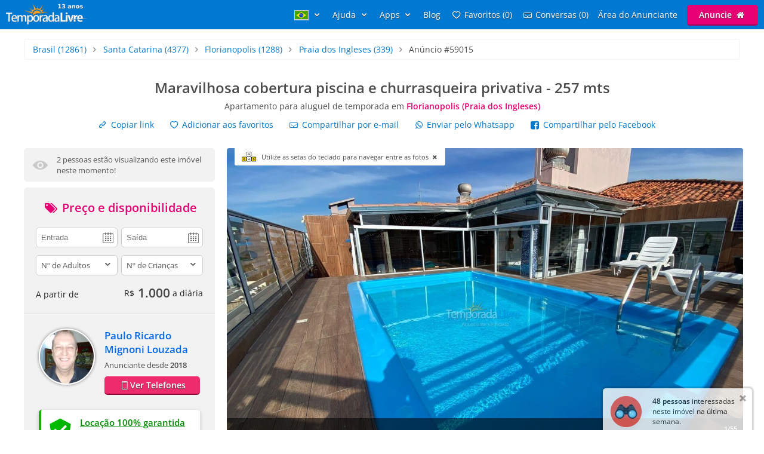

--- FILE ---
content_type: text/html; charset=utf-8
request_url: https://www.temporadalivre.com/aluguel-temporada/brasil/santa-catarina/florianopolis/praia-dos-ingleses/59015-maravilhosa-cobertura-piscina-e-churrasqueira-privativa-257-mts
body_size: 40507
content:
<!DOCTYPE html>
<html lang="pt-br">
  <head>
    <meta charset="utf-8">
    <title>Apartamento em Praia dos Ingleses (Florianopolis) para Aluguel de Temporada #59015</title>
    <meta name="description" content="Apartamento para alugar em Florianopolis - Seu refúgio de luxo na Ilha da Magia espera por você! Imagine abrir a porta de uma cobertura que é só sua e da sua..." />
    <meta name="viewport" content="width=device-width, initial-scale=1.0" />
    <meta name="msvalidate.01" content="E8DDD1D189CFC32AE71679AF3C39624B" /> 
    <meta name="format-detection" content="telephone=no">
    <meta name="theme-color" content="#0079D2"/>

    
  <!-- Google Tag Manager -->
  <script>(function(w,d,s,l,i){w[l]=w[l]||[];w[l].push({'gtm.start':
  new Date().getTime(),event:'gtm.js'});var f=d.getElementsByTagName(s)[0],
  j=d.createElement(s),dl=l!='dataLayer'?'&l='+l:'';j.async=true;j.src=
  'https://www.googletagmanager.com/gtm.js?id='+i+dl;f.parentNode.insertBefore(j,f);
  })(window,document,'script','dataLayer','GTM-WRC6TMCN');</script>
  <!-- End Google Tag Manager -->

  <script>
    window.dataLayer = window.dataLayer || [];

    function gtag(){
      dataLayer.push(arguments);
    }

  </script>


    <link rel="preconnect" href="https://cdn.temporadalivre.com" crossorigin>
    <link rel="preconnect" href="https://www.googletagmanager.com" crossorigin>
    <link rel="preconnect" href="https://connect.facebook.net" crossorigin>

    <link rel="preload" href="https://s.temporadalivre.com/assets/open-sans-8778e9af2422858d7052ff9a0f3c12c08ae976bdd6e0316db144cd5579cd97db.woff2" as="font" type="font/woff2" crossorigin="anonymous">
    <link rel="preload" href="https://s.temporadalivre.com/assets/temporadabook-icones-31d6cdf1ec7498fb4d6a27cb53231d0fb25b83a03c522dd0c76764664725cc0a.woff2" as="font" type="font/woff2" crossorigin="anonymous">
    <link rel="preload" as="style" href="https://s.temporadalivre.com/assets/omega-8ac15d63aefc888a17399f4f7982a02bf575ba1d3bbea0b40ad19b8dffb016f1.css">
    
    
    

    <base href="https://www.temporadalivre.com/">
    <link rel="manifest" href="/manifest.json" />

    <link rel="icon" type="image/x-icon" href="https://s.temporadalivre.com/assets/favicon-5879fb3fb7a4e8c67386e5da1125c7b1b9cd597586c5501cccea86906a17cbb5.ico" />
    <link rel="apple-touch-icon" href="https://s.temporadalivre.com/assets/ipad-icon-77e7f142ec3ae6f28cf54021982fcbad5deff6f1753a9e9bfa2cb816de971449.png">
    <meta name="apple-itunes-app" content="app-id=1374964788"/>


    <style>@font-face{font-family:'Open Sans';font-style:normal;font-weight:400 600;font-display:swap;src:url(https://s.temporadalivre.com/assets/open-sans-8778e9af2422858d7052ff9a0f3c12c08ae976bdd6e0316db144cd5579cd97db.woff2) format("woff2")}body{border:0;color:#4c4c4c;font-family:'Open Sans', sans-serif;font-size:14px;margin:0;overflow-x:hidden}a{color:#0078cc;text-decoration:none}@media (max-width: 720px){a{padding:20px}}img{-webkit-text-decoration:none \9;text-decoration:none \9;border:0px \9}label{font-size:15px;font-weight:600}[v-cloak]{display:none !important}.show{display:block !important}.hidden{display:none !important}.no-padding{padding:0 !important}.container{margin:auto;width:100%}.center-container{margin:auto;width:100%;background:#fbfbfb}@media (max-width: 720px){.center-container{margin-top:2px}}.clear,.clearfix{clear:both}.l25{display:inline-block;margin-right:-4px;width:25%;vertical-align:top}.l50{display:inline-block;margin-right:-4px;vertical-align:top;width:50%}.width-100{width:100% !important}.width-50{width:50%}.no-padding{padding:0 !important}.p20{padding-left:20px}.m-t-25{margin-top:25px !important}.block-center{margin:auto}.right,.float-right{float:right}.left,.float-left{float:left}.link{color:#0086E4;text-decoration:none;border-bottom:1px solid #0086E4}.link:hover{color:#00bbff;border-bottom-color:#00bbff}.row{width:100%;max-width:1200px;padding:0 20px 0 20px;box-sizing:border-box;margin:auto}.row h1,.row h2,.row h3,.row h4{margin-top:0}.row p{line-height:1.6em;text-align:justify}.row.expired{padding:0}.row.expired .coluna-direita{width:100%;margin:0;text-align:center}.row.expired .coluna-direita img{max-width:100%}.text-center{text-align:center}.sr-only{position:absolute;width:1px;height:1px;margin:-1px;padding:0;overflow:hidden;clip:rect(0, 0, 0, 0);border:0}.sr-only-focusable:active,.sr-only-focusable:focus{position:static;width:auto;height:auto;margin:0;overflow:visible;clip:auto}.btn-advertise{border-radius:3px;font-size:14px;font-weight:600;padding:7px 20px !important;box-sizing:border-box}.btn-yellow{background:#E4BD00 !important;border-bottom:none !important;box-shadow:0 2px 0 #b07a00 !important;text-shadow:0px 1px 1px #444;position:relative;top:-1px}.btn-yellow:hover{background:#EFC600 !important}.select{box-sizing:border-box;background:#fff;border:1px solid #ccc;border-radius:5px;height:34px;overflow:hidden;display:inline-block;vertical-align:middle;-moz-appearance:none;text-indent:0.01px;text-overflow:''}.select:hover{border-color:#999}.select select{-webkit-appearance:none;background:transparent;border-radius:0;border:0;font-size:13px;font-family:'Open Sans', sans-serif;line-height:1;padding:10px 8px !important;color:#757575;width:100%;outline:none;-moz-appearance:none;text-indent:0.01px;text-overflow:''}.select i{color:#555;float:right;font-size:15px;margin-right:5px;margin-top:-29px}hr{background:#e5e5e5;border:0;height:1px}.header{transition:.5s;background-color:#0079D2;height:37px;width:100%;padding:6px 0;position:fixed;z-index:6;top:0;display:flex;justify-content:space-between}@media (max-width: 980px){.header{text-align:center;display:inherit}}.header .logo{width:137px;height:35px}.header .logo-link{margin-left:10px}@media (max-width: 980px){.header .logo-link{display:block;padding:0px;margin-left:auto;margin-right:auto;width:max-content}}.header .hat{z-index:2;position:absolute;margin-top:8px !important;margin-left:118px !important;transform:rotate(15deg);height:20px;width:20px;scale:0.75}@media (max-width: 720px){.header .hat.mobile{margin-top:14px !important;margin-left:164px !important}}.header .copa{margin-left:-5px}.header nav{z-index:20;float:right;transition-duration:.25s;transition-timing-function:ease-out;display:flex}.header nav ul{list-style-type:none;margin:0;padding:0}.header nav>ul{margin:0;padding:0;display:flex;align-items:center}.header nav>ul>li{display:inline-block;margin:0 16px 0 0;vertical-align:middle}.header nav>ul>li:last-child{margin-right:10px}.header nav>ul>li>a{text-shadow:0px 1px 1px #444}.header nav>ul>li a{color:#fff;text-decoration:none}@media (max-width: 980px){.header nav>ul>li a{color:#4c4c4c}}.header nav>ul>li a:hover{color:#fff;text-decoration:underline}@media (max-width: 980px){.header nav>ul>li a:hover{color:#4c4c4c}}.header nav>ul>li .user-name{line-height:2em}.header .header-search{box-shadow:0px 1px 3px #00000033;background:#fff;border-radius:5px;width:320px;position:absolute;margin-left:157px;display:flex;justify-content:space-between;align-items:center}.header .header-search input{border:0;padding:6px 0 6px 0;font-size:17px;margin:2px;flex:1;outline:none;color:#222;box-sizing:border-box}@media (max-width: 720px){.header .header-search input{border-radius:0;font-size:18px !important}}@media (max-width: 1390px){.header .header-search{right:0;left:0;margin:60px auto 0;text-align:left;width:380px}}@media (max-width: 720px){.header .header-search{width:90%;margin:auto;margin-top:100px}}.header .header-search .icon-search{font-size:18px;color:#7b7b7b;margin-left:5px;width:26px}.menu-icon{display:none;width:0px;position:absolute;left:0}@media (max-width: 980px){.menu-icon{display:block;width:25px;margin:13px 0 0 15px !important;cursor:pointer}}@media (max-width: 720px){.menu-icon{position:absolute;top:4px}}.menu-fav-link{position:absolute;right:0;display:none}.menu-fav-icon{right:15px;color:#fff;font-size:24px;display:none;position:absolute;top:7px}@media (max-width: 980px){.menu-fav-icon{display:block;width:25px;right:13px}}.menu-fav-icon-counter{border-radius:100%;background:#e60073;color:#fff;width:16px;height:16px;font-size:11px;line-height:16px;position:absolute;top:5px;right:5px}.header-menu ul li{text-transform:capitalize}.header-menu ul li span{display:none}@media (min-width: 1440px){.header-menu ul li{text-transform:none}.header-menu ul li span{display:initial}}@media (max-width: 980px){.header-menu ul li span{display:initial}.header-menu.header-menu-show{padding:10px 0 !important}.header nav>ul.menu-open{margin-top:40px;max-height:calc(100vh - 40px);overflow:auto;padding:0 10px}.header nav>ul.menu-open>li{margin-bottom:16px !important}.header nav>ul.menu-open>li>a{text-shadow:none;padding:0}.header nav>ul.menu-open>li>.btn-advertise.btn-yellow{padding:7px 20px !important;color:#fff}.header nav>ul.menu-open>li>.icone-header{position:relative}.header nav>ul.menu-open>li>.btn-advertise{display:inline-block;margin-top:10px;margin-bottom:20px;width:auto}.header nav>ul.menu-open>li>.drop a{padding:0 !important}}.not-transparent{background-color:#0079D2 !important}.transparent{background-color:transparent !important}.position-static{position:static !important}@media (max-width: 720px){.mobile-hide{display:none !important}}@media (max-width: 980px){.map-column{display:none}}.icon-close-photos-fullscreen{display:none}@media (max-width: 720px){.alert_block_mobile_fix{margin:20px !important}}@media (min-width: 721px) and (max-width: 767px){.alert_block_mobile_fix{margin-top:60px !important}}.property.show header{margin:30px 15px}.property.show header h1{font-size:24px;margin-bottom:5px}@media (max-width: 720px){.property.show header h1{margin-top:-25px}}.property.show header p{font-size:14px;font-weight:normal;margin-bottom:12px;margin-top:0}.property.show header p strong{color:#e60073}.property.show header .icon-heart{width:14px;height:14px;display:inline-block;margin-right:5px}.property.show .details{color:#666;text-align:center}.property.show .details p{margin-top:3px}.property.show .details i{font-size:30px}.property.show .details img{height:40px;opacity:.7;width:40px}.property.show .details strong{font-size:19px}@media (max-width: 980px){.property.show .details .l25{width:24%}}.property.show .description-container{padding-left:20px;padding-top:20px;background:#fbfbfb;box-sizing:border-box}.property.show .description-container .description{line-height:1.65;font-size:15px}.property.show .description-container .description h2{font-size:20px}.modal{display:none}@media (max-width: 980px){.coluna-esquerda{display:none}.p20{padding-right:20px}}@media (max-width: 720px){.bi_qtd{display:block}}.feature{display:inline-block;background:url(https://s.temporadalivre.com/assets/omega/icones/sprite3-a964e808de6a15822868f8a64902407d7f28208422c504e9f631e8888b6fc9a6.webp) no-repeat;overflow:hidden;text-indent:-9999px;text-align:left;opacity:.7;vertical-align:middle;margin-right:10px;width:22px;height:22px}.feature.big{width:40px;height:40px;margin:0}.bi_accommodates_big{background-position:-1px -0px}.bi_beds_king_big{background-position:-1px -41px}.bi_beds_single_big{background-position:-1px -82px}.bi_rooms_big{background-position:-1px -123px}.alert-container{position:absolute;left:50%;transform:translate(-50%, 0);top:6px;z-index:9999}.alert{background-color:#fcf8e3;border-radius:4px;border:1px solid #fbeed5;color:#734D0B;padding:8px 10px;position:relative;text-shadow:0 1px 0 rgba(255,255,255,0.5)}.alert-block{padding-bottom:14px;padding-top:14px}.alert-block>p,.alert-block>ul{margin-bottom:0}.alert-block p+p{margin-top:5px}.alert-success{background-color:#dff0d8 !important;border:1px solid #d6e9c6 !important;color:#468847 !important}.alert-success h4{color:#468847}.expired .alert{margin:30px 0}.expired .alert h2{font-size:20px;margin-bottom:0}.alert img{float:left;height:50px;padding-right:10px;width:50px}.alert h4{margin:0;line-height:1}.alert .close{color:#000000;filter:alpha(opacity=20);float:right;font-size:20px;font-weight:bold;line-height:20px;margin-left:10px;opacity:0.2;text-shadow:0 1px 0 #ffffff}.alert .close:hover,.alert .close:focus{color:#000000;cursor:pointer;filter:alpha(opacity=40);opacity:0.4;text-decoration:none}.alert button.close{-webkit-appearance:none;appearance:none;background:transparent;border:0;cursor:pointer;padding:0}.alert-danger,.alert-error{background-color:#f2dede;border-color:#eed3d7;color:#b94a48}.alert-danger h4,.alert-error h4{color:#b94a48}.alert-info{background:#d9edf7;border-color:#bce8f1;color:#3a87ad}.alert-info h4{color:#3a87ad}.alert .btn-primary{display:inline-block;margin-top:10px}.expired .alert h2{padding-top:0}.property-details{margin-top:65px}.property-details .alert{left:auto}@media (max-width: 720px){.property-details{margin-top:0}}.bottom_notification{display:none}.property.show .show-share-links .share_link{margin-right:20px}.property.show .show-share-links .favorites-links{display:inline-block;margin-right:20px}.property.show .show-share-links .favorites-links .bt-fav{transition:.5s}.property.show .show-share-links .favorites-links .bt-fav:hover{color:#222 !important}.property.show .sub-title{font-size:14px;margin-top:0;margin-bottom:0.5em;font-weight:bold}.property.show .info{color:#757575;display:inline-block}.property.show .slider{overflow:hidden}.property.show .slider ul li{display:inline-block}.property.show .slider img{width:100%}.property.show .advertiser-info article h4{margin-top:0;margin-bottom:0.5em}.property.show .advertiser-info article .name{font-weight:bold;font-size:1.2em;margin-bottom:15px;display:block}.property.show .advertiser-info article .description{margin-bottom:0.5em;line-height:1.6em}.property.show .advertiser-info article .contacts ul{list-style:none;margin:0;padding:0}.reviews header{margin:30px 0}.reviews .reviews-count{color:#888;font-size:9pt}.reviews .review{border-bottom:1px solid #e5e5e5;padding-bottom:1em;margin:0}.reviews .review:last-of-type{border-bottom:none}.reviews .review .link-thumb-review{display:none}.reviews .review header{margin:0}.reviews .review header .reviwer-name{font-weight:bold;margin-right:5px}.reviews .review header .dash{color:#999}.reviews .review header .rating{margin:0}.reviews .review header .rating i{color:#ccc;font-size:16px;line-height:1em !important;margin-right:-8px}.reviews .review header .rating i.positive-rate{color:#F8D333 !important}.reviews .review header .date{color:#888;font-size:9pt;float:right}.modal{display:none}.coluna{margin:auto;position:relative;width:1200px;z-index:2}@media (max-width: 1250px){.coluna{width:1000px}}.coluna-esquerda{box-sizing:border-box;display:inline-block;float:left;vertical-align:top;width:320px}@media (max-width: 980px){.coluna-esquerda{display:none}}.views-last-hour{background:#f2f2f2;border-radius:5px;color:#555;font-size:13px;margin-bottom:10px;padding:10px;display:flex;flex-direction:row}.views-last-hour .eye_icon{width:25px;margin:0 15px 0 5px;height:25px;align-self:center}.views-last-hour .blink{animation:blink 700ms infinite alternate}@keyframes blink{from{opacity:0.8}to{opacity:0.3}}@media (max-width: 720px){.show-share-links{display:flex;flex-direction:column;align-items:flex-start}.show-share-links a{display:inline-block;padding:0;margin:1px 0 1px 10px !important;box-sizing:border-box;padding:5px;border-radius:4px;transition:background 250ms}.show-share-links a:hover{color:#0086E4;background:#ebf6ff}}.property.show .show-share-links .favorites-links>.bt-fav:hover{color:#0086E4 !important}.left-container{background:#f2f2f2;border-bottom:1px solid #e5e5e5;color:#222;padding:20px}.price-container{min-height:160px}@media (max-width: 767px){.price-container{margin-top:-35px;margin-bottom:-21px;font-size:16px}}.price-container span{vertical-align:middle}.price-container .right{margin-top:-5px}.price-container .right .price{color:#444;font-size:21px;font-weight:bold}.price-container .right .currency{margin-right:6px;vertical-align:middle}.price-container .right .diary{font-size:14px;font-weight:normal}.anunciante-contato{box-sizing:border-box}.anunciante-contato .date_icon{background:url(https://s.temporadalivre.com/assets/omega/calendar-icon-4e2fb13a358c726edaedf8e2231634d8642c1e5e99527ce4bc00f5a07d3b2d8b.png) #fff no-repeat right 50%;background-size:auto;background-position-x:95%}.anunciante-contato .price-title{color:#e60073}.anunciante-contato .price-title,.anunciante-contato .contact-title{display:block;font-size:20px;text-align:center;margin-top:0;margin-bottom:20px}.anunciante-contato input,.anunciante-contato select,.anunciante-contato textarea{border-radius:5px;border:1px solid #ccc;box-sizing:border-box;color:#555;font-size:13px;padding:8px;width:100%;outline:none;resize:none}.anunciante-contato .width-50{width:49%}.coluna-cinza{background:#f2f2f2;padding:25px}.anunciante{padding-left:110px;min-height:90px}.skype{overflow:auto;word-wrap:break-word}.avatar{border-radius:100%;border:2px solid #fff;box-shadow:0 0 5px 0px #00000080;position:absolute;margin-left:-110px;height:90px;margin-right:25px;width:90px;-o-object-fit:cover;object-fit:cover}.anunciante-nome{font-size:14px;font-weight:bold;margin:0;padding:0;font-size:1.2em;margin-bottom:5px}.anunciante-nome a{color:#0067e6}@media (max-width: 720px){.anunciante-nome a{padding:20px 0}}.since{margin-bottom:10px;display:inline-block;font-size:13px}.show_phone{color:#fff;background:#ee2b6c;border-bottom:2px solid #8e0b37;border-radius:5px;display:block;font-weight:bold;text-align:center;text-shadow:0px 1px 1px #444;padding:5px;margin:auto}.show_phone:hover{background:#ff3377}.show_phone.inline{padding:9px 20px;margin-top:0px;display:inline-block}@media (max-width: 720px){.show_phone{padding:8px}}.show-breadcrumb{border-radius:5px;border:1px solid #f2f2f2;list-style:none;margin:1em;padding:0.5em 1em;box-sizing:border-box;margin:1em 0}@media (max-width: 767px){.show-breadcrumb{width:auto;line-height:1.7rem;margin:20px}}.show-breadcrumb li{display:inline-block;text-shadow:0 1px 0 #ffffff}@media (max-width: 767px){.show-breadcrumb li a{padding:1px}}.show-breadcrumb .divider{color:#999999;padding:0 5px}.show-breadcrumb .active a{color:#333333}.verified{color:#008a00;display:flex;flex-direction:row;background:#fff;border-radius:5px;margin-top:25px;padding:8px;box-shadow:0 2px 5px 2px rgba(0,0,0,0.1);border-left:4px solid #15b300}.verified a{color:#008a00;text-decoration:underline;padding:0}.verified b{font-size:15px}.verified .text-container{padding:3px 9px}@media (max-width: 767px){.verified{margin-top:0;margin-bottom:20px}}.contact-box-desktop{border:1px solid #d2d2d2;box-shadow:0px 0px 0px 2px rgba(0,0,0,0.1);z-index:1}.form-panel{width:100%;max-width:420px;padding:40px 20px 0 20px;box-sizing:border-box}@media (max-width: 767px){.form-panel{padding-top:0}}.form-panel h2{font-size:30px;margin-bottom:2px;margin-top:0;padding-top:30px}.form-panel p{line-height:24px;margin-bottom:30px}.control-group{margin-bottom:10px}.icon-input{position:absolute;margin-top:34px;font-size:24px;margin-left:8px;color:#ccc}@media (max-width: 767px){.icon-input{display:none}}.input-icon-pad{padding-left:50px !important}@media (max-width: 767px){.input-icon-pad{padding-left:10px !important}}.input{border:2px solid #ccc;padding:10px;font-size:14px;font-family:'Open Sans';border-radius:5px;margin-top:10px;margin-bottom:10px;box-sizing:border-box;outline:none}.input:focus{border-color:#0086E4}.coluna-direita{float:left;position:relative;width:865px;z-index:1;margin-left:20px}@media (max-width: 1250px){.coluna-direita{width:670px;margin-left:10px}}@media (max-width: 980px){.coluna-direita{width:100%;margin-left:0px}}.keyboard_hint{position:absolute;background:#fff;padding:7px 10px 7px 45px;font-size:11px;border-radius:0 0 3px 3px;margin-left:13px;cursor:pointer;display:none;z-index:9999}.keyboard_hint .keyboard_icon{position:absolute;margin-top:-3px;margin-left:-35px;width:28px}@font-face{font-family:'flexslider-icon';src:url(https://s.temporadalivre.com/fonts/flexslider-icon.eot);src:url(https://s.temporadalivre.com/fonts/flexslider-icon.eot?#iefix) format("embedded-opentype"),url(https://s.temporadalivre.com/fonts/flexslider-icon.woff) format("woff"),url(https://s.temporadalivre.com/fonts/flexslider-icon.ttf) format("truetype"),url(https://s.temporadalivre.com/fonts/flexslider-icon.svg#flexslider-icon) format("svg");font-weight:normal;font-style:normal}.flex-container a:hover,.flex-slider a:hover{outline:none}.slides,.slides>li,.flex-control-nav,.flex-direction-nav{margin:0;padding:0;list-style:none}.flex-pauseplay span{text-transform:capitalize}.flexslider{margin:0;padding:0}.flexslider .slides>li{display:none;-webkit-backface-visibility:hidden}.flexslider .slides img{width:100%;display:block}.flexslider .slides:after{content:"\0020";display:block;clear:both;visibility:hidden;line-height:0;height:0}html[xmlns] .flexslider .slides{display:block}* html .flexslider .slides{height:1%}.no-js .flexslider .slides>li:first-child{display:block}.flexslider{margin:0 0 60px;background:#fff;border:4px solid #fff;position:relative;zoom:1;border-radius:4px;-o-box-shadow:"" 0 1px 4px rgba(0,0,0,0.2);box-shadow:"" 0 1px 4px rgba(0,0,0,0.2)}.flexslider .slides{zoom:1}.flexslider .slides img{height:auto;-moz-user-select:none}.flex-viewport{max-height:2000px;transition:all 1s ease}.loading .flex-viewport{max-height:300px}@-moz-document url-prefix(){.loading .flex-viewport{max-height:none}}.carousel li{margin-right:5px}.flex-direction-nav a{text-decoration:none;display:block;width:40px;height:40px;margin:-20px 0 0;position:absolute;top:50%;z-index:10;overflow:hidden;opacity:0;cursor:pointer;color:rgba(0,0,0,0.8);text-shadow:1px 1px 0 rgba(255,255,255,0.3);transition:all 0.3s ease-in-out}.flex-direction-nav a:before{font-family:"flexslider-icon";font-size:40px;display:inline-block;content:'\f001';color:rgba(0,0,0,0.8);text-shadow:1px 1px 0 rgba(255,255,255,0.3)}.flex-direction-nav a.flex-next:before{content:'\f002'}.flex-direction-nav .flex-prev{left:-50px}.flex-direction-nav .flex-next{right:-50px;text-align:right}.flexslider:hover .flex-direction-nav .flex-prev{opacity:0.7;left:10px}.flexslider:hover .flex-direction-nav .flex-prev:hover{opacity:1}.flexslider:hover .flex-direction-nav .flex-next{opacity:0.7;right:10px}.flexslider:hover .flex-direction-nav .flex-next:hover{opacity:1}.flex-direction-nav .flex-disabled{opacity:0 !important;filter:alpha(opacity=0);cursor:default;z-index:-1}.flex-pauseplay a{display:block;width:20px;height:20px;position:absolute;bottom:5px;left:10px;opacity:0.8;z-index:10;overflow:hidden;cursor:pointer;color:#000}.flex-pauseplay a:before{font-family:"flexslider-icon";font-size:20px;display:inline-block;content:'\f004'}.flex-pauseplay a:hover{opacity:1}.flex-pauseplay a.flex-play:before{content:'\f003'}.flex-control-nav{width:100%;position:absolute;bottom:-40px;text-align:center}.flex-control-nav li{margin:0 6px;display:inline-block;zoom:1;*display:inline}.flex-control-paging li a{width:11px;height:11px;display:block;background:#666;background:rgba(0,0,0,0.5);cursor:pointer;text-indent:-9999px;-o-box-shadow:inset 0 0 3px rgba(0,0,0,0.3);box-shadow:inset 0 0 3px rgba(0,0,0,0.3);border-radius:20px}.flex-control-paging li a:hover{background:#333;background:rgba(0,0,0,0.7)}.flex-control-paging li a.flex-active{background:#000;background:rgba(0,0,0,0.9);cursor:default}.flex-control-thumbs{margin:5px 0 0;position:static;overflow:hidden}.flex-control-thumbs li{width:25%;float:left;margin:0}.flex-control-thumbs img{width:100%;height:auto;display:block;opacity:.7;cursor:pointer;-moz-user-select:none;transition:all 1s ease}.flex-control-thumbs img:hover{opacity:1}.flex-control-thumbs .flex-active{opacity:1;cursor:default}@media screen and (max-width: 860px){.flex-direction-nav .flex-prev{opacity:1;left:10px}.flex-direction-nav .flex-next{opacity:1;right:10px}}.flexslider{background:#fafafa;border:none;box-shadow:none;margin:0 auto}.flexslider:not(.fullscreen){overflow-x:hidden !important}@media (max-width: 767px){.flexslider{border-radius:0px}}.flexslider .slides img{width:auto;height:auto;max-width:100%;margin:auto;vertical-align:middle}.photos-container{background:#fafafa;width:100%;display:block}#photos_main{position:relative;padding-top:56.25%;margin-bottom:5px;max-height:487px}@media (max-width: 1250px){#photos_main{max-height:377px}}#photos_main .flex-viewport,#photos_main .slides{position:absolute !important;left:0;top:0;bottom:0;right:0}#photos_main ul li{position:relative}#photos_main ul li img{cursor:pointer;margin:auto;max-height:487px}@media (max-width: 1250px){#photos_main ul li img{max-height:377px}}.flex-direction-nav{position:absolute;top:0;bottom:0;right:0;left:0;display:flex;justify-content:space-between;align-items:center}.fullscreen .flex-direction-nav{height:100vh}.fullscreen .flex-direction-nav .flex-prev,.fullscreen .flex-direction-nav .flex-next{opacity:1}.fullscreen ul li img{cursor:default !important;max-height:'100%' !important}.youtube-player,.youtube-player-thumb{height:487px}@media (max-width: 767px){.youtube-player,.youtube-player-thumb{height:182px}}@media (max-width: 1250px){.youtube-player,.youtube-player-thumb{height:377px}}.youtube_video_play{font-size:12px;font-weight:bold}.youtube_video_play .youtube_video_play_div{width:90px;height:90px;display:flex;align-items:center;justify-content:center}.youtube_video_play_icon{width:27px !important;height:19px !important;margin:unset !important}#photos_thumb{min-height:92px}#photos_thumb .flex-direction-nav{display:none}#photos_thumb ul li{margin:0 5px 5px 0;border-radius:5px;overflow:auto}#photos_thumb ul li:first-child{margin-left:0}#photos_thumb ul li img{height:90px;width:90px;-o-object-fit:cover;object-fit:cover;margin-bottom:0px;cursor:pointer}.flex-direction-nav a:before,.flex-direction-nav a:after{color:#fff;font-family:"temporadabook-icones", sans-serif;font-size:4em;font-weight:bold;line-height:0.75em;text-shadow:0px 0px 2px #000}.flex-direction-nav a.flex-prev:before{content:'\e80e'}.flex-direction-nav a.flex-next:before{content:'\e80f'}.flexslider:hover .flex-prev,.flexslider:hover .flex-next{opacity:0.85}.caption-container{display:flex;justify-content:space-between;align-items:center;position:absolute;bottom:0;background-color:rgba(0,0,0,0.55);margin:0;color:#fff;width:100%}.caption-container p{margin:0;padding:10px}.caption-small{font-size:0.8em;font-weight:bold}.flexslider .flex-next{text-align:center !important}.ver_mais_thumb{color:#171717;float:right;height:90px;line-height:90px;padding:0 15px;font-weight:bold;cursor:pointer;border-left:1px solid #fff}@media (max-width: 1250px){.ver_mais_thumb{line-height:90px;height:90px}}@media screen and (max-width: 720px){.airport-distance{display:block;margin-bottom:8px;font-size:12px;color:#999999;font-weight:bold}}@media (min-width: 980px){.calendars{contain-intrinsic-size:1px 1138px}.features{contain-intrinsic-size:1px 875px}.reviews article.review{contain-intrinsic-size:1px 150px}.map{contain-intrinsic-size:1px 560px}.advertiser{contain-intrinsic-size:1px 200px}.feedback{contain-intrinsic-size:1px 113px}}</style>

    <link rel="stylesheet" media="print" onload="this.media='all'" href="https://s.temporadalivre.com/assets/omega-8ac15d63aefc888a17399f4f7982a02bf575ba1d3bbea0b40ad19b8dffb016f1.css" />

    <meta name="csrf-param" content="authenticity_token" />
<meta name="csrf-token" content="-8eNSgvD0we1qoZO8hnGRT5OQXTD-SCXKmgMgePAQLt1CKhR38gDrzZquO6dU8wxzF_htcAz43V74miEIMqlDw" />
    
  <link rel="canonical" href="https://www.temporadalivre.com/aluguel-temporada/brasil/santa-catarina/florianopolis/praia-dos-ingleses/59015-maravilhosa-cobertura-piscina-e-churrasqueira-privativa-257-mts"/>
    <meta property="og:image" content="https://s.temporadalivre.com/uploads/picture/mv_files/image/000/004/491/583/4491583/thumb_maravilhosa-cobertura-piscina-aluguel-temporada-florianopolis-praia-dos-ingleses.jpg" />
    <meta property="og:image:width" content="1280" />
    <meta property="og:image:height" content="720" />

      <link rel="alternate" hreflang="pt-br" href="https://www.temporadalivre.com/aluguel-temporada/brasil/santa-catarina/florianopolis/praia-dos-ingleses/59015-maravilhosa-cobertura-piscina-e-churrasqueira-privativa-257-mts">
  <link rel="alternate" hreflang="en" href="https://www.temporadalivre.com/en/aluguel-temporada/brasil/santa-catarina/florianopolis/praia-dos-ingleses/59015-excellent-coverage-pool-and-private-barbecue-257-mts">
  <link rel="alternate" hreflang="es" href="https://www.temporadalivre.com/es/aluguel-temporada/brasil/santa-catarina/florianopolis/praia-dos-ingleses/59015-piscina-de-excelente-cobertura-y-asador-privado-257-mts">

        <script type="application/ld+json">
      {"@context":"http://schema.org","@graph":[{"@type":"BreadcrumbList","itemListElement":[{"@type":"ListItem","position":1,"name":"Casas e apartamentos para Aluguel de Temporada - TemporadaLivre","item":"https://www.temporadalivre.com/"},{"@type":"ListItem","position":2,"name":"Brasil","item":"https://www.temporadalivre.com/aluguel-temporada/brasil"},{"@type":"ListItem","position":3,"name":"Santa Catarina","item":"https://www.temporadalivre.com/aluguel-temporada/brasil/santa-catarina"},{"@type":"ListItem","position":4,"name":"Florianópolis","item":"https://www.temporadalivre.com/aluguel-temporada/brasil/santa-catarina/florianopolis"},{"@type":"ListItem","position":5,"name":"Praia dos Ingleses","item":"https://www.temporadalivre.com/aluguel-temporada/brasil/santa-catarina/florianopolis/praia-dos-ingleses"}]},{"@id":"https://www.temporadalivre.com/properties/59015-maravilhosa-cobertura-piscina-e-churrasqueira-privativa-257-mts","@type":"Product","url":"https://www.temporadalivre.com/properties/59015-maravilhosa-cobertura-piscina-e-churrasqueira-privativa-257-mts","name":"Maravilhosa cobertura piscina e churrasqueira privativa - 257 mts","description":"Seu refúgio de luxo na Ilha da Magia espera por você! Imagine abrir a porta de uma cobertura que é só sua e da sua família, com uma vista de tirar o fôlego para o mar. A piscina e a churrasqueira são exclusivas, garantindo a sua privacidade e os melhores momentos de diversão. É o lugar perfeito para criar memórias inesquecíveis.\r\n________________________________________\r\nA Cobertura dos Seus Sonhos\r\nEsqueça a superlotação! A nossa cobertura é um oásis de tranquilidade e exclusividade. Localizada a apenas 80 metros do mar, você pode sentir a brisa do oceano e ouvir o som das ondas a qualquer momento. A piscina e a churrasqueira no terraço são o cenário perfeito para festas, jantares e momentos de relaxamento, tudo isso com uma vista panorâmica.\r\n________________________________________\r\nEspaço e Conforto para Todos\r\nNossa cobertura acomoda confortavelmente até 12 pessoas em quatro quartos que parecem um abraço, todos equipados com ar-condicionado.\r\n•\tA suíte master é um show à parte, com uma cama King, um closet e uma banheira para duas pessoas, perfeita para um banho relaxante.\r\n•\tHá também um quarto com cama de casal e solteiro, um com cama de casal e outro com dois beliches.\r\nCom três banheiros e um lavabo, nunca haverá fila. \r\n________________________________________\r\nPura Comodidade e Localização Imbatível\r\nA cozinha é equipada com tudo o que você precisa: geladeira, fogão, micro-ondas, air fryer e mais. Você também terá à sua disposição uma lavanderia completa.\r\nA localização é um sonho: a apenas quatro quadras dos melhores bares, restaurantes e supermercados. Você pode fazer tudo a pé e explorar a região sem preocupações.\r\nNão perca a chance de viver essa experiência. Venha para a Ilha da Magia e hospede-se na cobertura que vai te surpreender!\r\n________________________________________\r\nQuer ver mais fotos e vídeos deste paraíso? Me chame no WhatsApp agora mesmo! WhatsApp: (11) 97727-7779 direto com o proprietário.","image":"https://s.temporadalivre.com/uploads/picture/mv_files/image/000/004/491/583/4491583/thumb_maravilhosa-cobertura-piscina-aluguel-temporada-florianopolis-praia-dos-ingleses.jpg","offers":{"@type":"AggregateOffer","priceCurrency":"BRL","highPrice":0,"lowPrice":1000,"offerCount":365},"aggregateRating":{"@type":"AggregateRating","ratingValue":"4.7","reviewCount":12},"reviews":[{"@type":"Review","datePublished":"2025-02-13","author":{"@type":"Person","name":"Gaston"},"reviewRating":{"ratingValue":5},"reviewBody":"Excelente lugar. muy cómodo, cerca de la playa y del centro comercial de ingleses, el departamento es espectacular, la pasamos muy bien!!!! \r\nlos anfitriones son fantásticos, Paulo es una persona super servicial el cual siempre estuvo a disposición por si necesitábamos algo.\r\nte mandamos saludos Paulo, un gusto haberte conocido!!! \r\nEugenia y Gaston"},{"@type":"Review","datePublished":"2025-01-08","author":{"@type":"Person","name":"Julian Campanini"},"reviewRating":{"ratingValue":1},"reviewBody":"Me estafaron, realice un pix de $5000 reales y me cancelaron la reserva. No tengo respuesta del dueño y tampoco de “temporadalivre.com”"},{"@type":"Review","datePublished":"2022-01-08","author":{"@type":"Person","name":"Luciano Temporin"},"reviewRating":{"ratingValue":5},"reviewBody":"Ótimo imóvel com todas as comodidades e utensílios necessárias para uma estadia com conforto, localização excelente, com mercados e comércios próximos. A poucos metros da praia com uma bela vista. Proprietário extremamente atencioso e disponível o tempo todo para qualquer demanda para garantir a melhor experiência durante a estadia. Vale muito a pena, com certeza voltaremos."},{"@type":"Review","datePublished":"2021-01-27","author":{"@type":"Person","name":"Heloísa"},"reviewRating":{"ratingValue":5},"reviewBody":"Foi uma ótima experiência. Tudo muito limpo e de ótima qualidade."},{"@type":"Review","datePublished":"2021-01-06","author":{"@type":"Person","name":"Wlamir Marques"},"reviewRating":{"ratingValue":5},"reviewBody":"Passamos a virada de ano. O imóvel é maravilhoso e muito confortável, tudo conforme anunciado. Perto da praia e mercados. Os proprietários foram extremamente gentis e atenciosos. Para quem quer relaxar e curtir suas férias com a família, com conforto e tranquilidade, essa é a pedida certa. Podem confiar. Voltaremos com certeza."},{"@type":"Review","datePublished":"2019-02-18","author":{"@type":"Person","name":"Fanny"},"reviewRating":{"ratingValue":5},"reviewBody":"Excelente lugar. Con todas las comodidades necesarias. Las pasamos súper bien"},{"@type":"Review","datePublished":"2018-12-13","author":{"@type":"Person","name":"José Marcelo"},"reviewRating":{"ratingValue":5},"reviewBody":"Residência expecional, ótimas instalações, amplo espaço nos cômodos, bastante equipado em utensílios, linda decoração. Localização perfeita, poucos metros da praia e vista da cobertura. Nota 100, em breve voltaremos, pois valeu cada minuto na hospedagem. 👏👏👏"}]},{"@type":"Accommodation","url":"https://www.temporadalivre.com/properties/59015-maravilhosa-cobertura-piscina-e-churrasqueira-privativa-257-mts","address":{"@type":"PostalAddress","addressCountry":"Brasil","addressRegion":"Santa Catarina","addressLocality":"Florianopolis","streetAddress":"Rua dos Lordes 171 ","postalCode":"88058-525"},"latitude":-27.4318,"longitude":-48.397,"hasMap":"https://www.google.com/maps/search/?api=1&query=-27.4318,-48.397","numberOfRooms":"4","numberOfBathroomsTotal":"4","numberOfBedrooms":"4","petsAllowed":true,"amenityFeature":[{"@type":"LocationFeatureSpecification","name":"Pessoas","value":"12"},{"@type":"LocationFeatureSpecification","name":"Quartos","value":"4"},{"@type":"LocationFeatureSpecification","name":{"zero":"Suítes","one":"Suíte","other":"Suítes"},"value":"1"},{"@type":"LocationFeatureSpecification","name":"Banheiros (incl. suítes)","value":"4"},{"@type":"LocationFeatureSpecification","name":"Camas de casal","value":"3"},{"@type":"LocationFeatureSpecification","name":"Camas de solteiro","value":"2"},{"@type":"LocationFeatureSpecification","name":"Beliches","value":"2"},{"@type":"LocationFeatureSpecification","name":"Sofa-camas","value":"1"},{"@type":"LocationFeatureSpecification","name":"Colchões","value":"0"},{"@type":"LocationFeatureSpecification","name":"Ar condicionados","value":"4"},{"@type":"LocationFeatureSpecification","name":"Ventiladores","value":"2"},{"@type":"LocationFeatureSpecification","name":"Garagem","value":"1"},{"@type":"LocationFeatureSpecification","name":"Academia","value":false},{"@type":"LocationFeatureSpecification","name":"Aceita animais","value":true},{"@type":"LocationFeatureSpecification","name":"Adaptado p/ deficientes","value":false},{"@type":"LocationFeatureSpecification","name":"Aquecedor","value":true},{"@type":"LocationFeatureSpecification","name":"Cadeiras de praia","value":true},{"@type":"LocationFeatureSpecification","name":"Churrasqueira","value":true},{"@type":"LocationFeatureSpecification","name":"Cobertura","value":true},{"@type":"LocationFeatureSpecification","name":"Condomínio fechado","value":false},{"@type":"LocationFeatureSpecification","name":"Cozinha","value":true},{"@type":"LocationFeatureSpecification","name":"Elevador","value":false},{"@type":"LocationFeatureSpecification","name":"Ferro passar","value":false},{"@type":"LocationFeatureSpecification","name":"Fogão","value":true},{"@type":"LocationFeatureSpecification","name":"Freezer Horiz.","value":false},{"@type":"LocationFeatureSpecification","name":"Freezer Vert.","value":true},{"@type":"LocationFeatureSpecification","name":"Geladeira","value":true},{"@type":"LocationFeatureSpecification","name":"Hidromassagem","value":false},{"@type":"LocationFeatureSpecification","name":"Translation missing: pt-br.properties.labels.pd_internet","value":true},{"@type":"LocationFeatureSpecification","name":"Internet Wi-fi","value":true},{"@type":"LocationFeatureSpecification","name":"Jacuzzi","value":false},{"@type":"LocationFeatureSpecification","name":"Lareira","value":false},{"@type":"LocationFeatureSpecification","name":"Lava louças","value":false},{"@type":"LocationFeatureSpecification","name":"Liquidificador","value":true},{"@type":"LocationFeatureSpecification","name":"Máquina lavar","value":true},{"@type":"LocationFeatureSpecification","name":"Microondas","value":true},{"@type":"LocationFeatureSpecification","name":"Permite festas","value":true},{"@type":"LocationFeatureSpecification","name":"Roupa de cama","value":true},{"@type":"LocationFeatureSpecification","name":"Sauna","value":false},{"@type":"LocationFeatureSpecification","name":"TV","value":true},{"@type":"LocationFeatureSpecification","name":"TV a cabo / sat","value":true},{"@type":"LocationFeatureSpecification","name":"Utensílios de cozinha","value":true},{"@type":"LocationFeatureSpecification","name":"Utensílios p/ churrasqueira","value":true},{"@type":"LocationFeatureSpecification","name":"Vagas cobertas","value":true},{"@type":"LocationFeatureSpecification","name":"Vista para o mar","value":false},{"@type":"LocationFeatureSpecification","name":"Piscina","value":true},{"@type":"LocationFeatureSpecification","name":"Piscina privativa","value":true},{"@type":"LocationFeatureSpecification","name":"Piscina compartilhada","value":false},{"@type":"LocationFeatureSpecification","name":"Piscina aquecida","value":true},{"@type":"LocationFeatureSpecification","name":"Piscina coberta","value":false},{"@type":"LocationFeatureSpecification","name":"Piscina infantil","value":false},{"@type":"LocationFeatureSpecification","name":"Voltagem do imóvel","value":"220 V"}]}]}
    </script>

  </head>
  <body>
        <!-- Google Tag Manager (noscript) -->
    <noscript><iframe src="https://www.googletagmanager.com/ns.html?id=GTM-WRC6TMCN" height="0" width="0" style="display:none;visibility:hidden"></iframe></noscript>
    <!-- End Google Tag Manager (noscript) -->

    
    
  <div data-behavior="header">
    <div class="header   " v-bind:class="wrapperClass">


      <img alt="menu" class="menu-icon" v-on:click="toggleMobileSideMenu" width="25" height="18" src="https://s.temporadalivre.com/assets/omega/menu-icon-white-13168a98e81ff8747bb0a4ab8093a6d20ef9d3521cc39fae981e3f0fab21f867.png" />

      <a class="logo-link" href="/">
        <img title="O maior portal nacional de Aluguel de Temporada 🏠" class="logo" alt="Logo TemporadaLivre" data-toggle="tooltip" data-placement="right" srcset="https://s.temporadalivre.com/assets/logos/logo-white-laranja-shadow_years_pt_br-280w-cb0dc6db783f59c11deefb196034fba1ca1198a0cb30cb16ba6e97c35e982512.webp 1.5x, https://s.temporadalivre.com/assets/logos/logo-white-laranja-shadow_years_pt_br-374w-b2e751eae8c4d6a97967b8675001f63ba1ad64168dbd955f78753bfa5f52d114.webp 2x" width="137" height="35" src="https://s.temporadalivre.com/assets/logos/logo-white-laranja-shadow_years_pt_br-137w-226cb4e0f2ebb1ebd99aafabe8467a709f405cde21221fcb6e0bf6bfee494b48.webp" />
</a>
      <a v-bind:href="state.sharedListingBackUrlState.url" v-if="state.sharedListingBackUrlState.url && !mobile" class="bt_voltar_pesquisa" v-cloak v-on:click="propertyWriteBackUrlID"> <i class="icon-left-open-big"></i> Voltar para pesquisa</a>

      <a class="menu-fav-link" href="/viajante/favoritos">
        <i class="icon-heart-empty menu-fav-icon"></i>
        <div class="menu-fav-icon-counter" v-cloak>{{serverData.favoritesSize}}</div>
</a>
      <nav class="header-menu" v-bind:class="mobileHeaderCss" ref="headerNav" v-cloak>

        

          <ul>
            <li class="language-selector" data-behavior="dropdown">
              <a href="#" class="dropclick" aria-label="Idioma" style="text-decoration: none !important" v-on:click.prevent="toggleDropdown('localeMenu')"><img width="24" height="17" alt="Bandeira brasileira" src="https://s.temporadalivre.com/assets/flag-pt-br-a16ac8e548362f880b076f9ed69a52a5669e92c87ae92e1d9c28863be0327cca.gif" /> <i class="icon-down-open"></i></a>
              <div class="drop" v-if="state.dropdowns.localeMenu" v-cloak data-behavior="dropdown" data-test="localesPathsForUser">
                <div class="divisor">
                  <a v-for="locale in serverData.locales" v-bind:href="serverData.localesPathsForUser[locale.code]" rel="nofollow">
                    <img v-bind:src="locale.img" class="locale_flag" alt="bandeira do país" width="24" height="17"> <span class="name" style="display: inline-block !important; vertical-align: sub;" >{{locale.name}}</span>
                  </a>
                </div>
              </div>
            </li>
            <li data-behavior="dropdown">
              <a href="#" class="dropclick" v-on:click.prevent="toggleDropdown('helpMenu')">Ajuda <i class="icon-down-open"></i></a>
              <div class="drop" v-if="state.dropdowns.helpMenu" v-cloak>
                <div class="divisor">
                  <b>Como Funciona</b>
                  <a href="/info/seguranca-viajantes">Segurança</a>
                  <a href="/ajuda-para-viajantes">Para Viajantes</a>
                  <a href="/ajuda-para-anunciantes">Para Anunciantes</a>
                </div>
              </div>
            </li>
            <li data-behavior="dropdown">
              <a href="#" class="dropclick" v-on:click.prevent="toggleDropdown('appsMenu')">Apps <i class="icon-down-open"></i></a>
              <div class="drop" v-if="state.dropdowns.appsMenu" v-cloak>
                <div class="divisor" style="text-transform: none">
                  <a href="/app/viajante">App do Viajante</a>
                  <a href="/app/anunciante">App do Anunciante</a>
                </div>
              </div>
            </li>
              <li>
                <a href="/blog">Blog</a>
              </li>

            <template v-if="!isAdvertiser">
              <li>
                <a href="/viajante/favoritos"><i class="icon-heart-empty"></i> <span>Meus</span> favoritos ({{serverData.favoritesSize}})</a>
              </li>
              <li>
                <a href="/viajante/conversas"><i class="icon-mail"></i> <span>Minhas</span> conversas ({{serverData.tourist.unreadContactsSize || 0}})</a>
              </li>
            </template>

            <template v-if="isOnlyTouristOrPossibleTourist">
              <li data-behavior="dropdown">
                <img v-bind:src="serverData.tourist.avatar_mini" class="small_round_avatar m-r-5" alt="foto do perfil">
                <a href="#" class="user-name" v-on:click.prevent="toggleDropdown('touristMenu')">
                  <strong>{{serverData.tourist.name || serverData.possibleTourist.name}}</strong>
                  <i class="icon-down-open"></i>
                </a>
                <div class="drop" v-if="state.dropdowns.touristMenu" v-cloak data-behavior="dropdown">
                  <div class="divisor">
                    <ul>
                      <li>
                        <a href="/viajante/reservas">
                          <i class="icon-calendar-1"></i> Reservas e orçamentos
</a>                      </li>
                      <li><a href="/viajante/favoritos"><i class="icon-heart-empty"></i> <span>Meus</span> favoritos ({{serverData.favoritesSize}})</a></li>
                      <li><a href="/viajante/conversas"><i class="icon-mail"></i> <span>Minhas</span> conversas ({{serverData.tourist.unreadContactsSize || 0}})</a></li>
                      <li><a href="/viajante/minha-conta/editar"><i class="icon-cog"></i> Minha conta</a></li>
                      <li v-if="publicProfilePath">
                        <a v-bind:href="publicProfilePath">
                          <i class="icon-user"></i> Meu perfil público
                        </a>
                      </li>
                      <li>
                        <a data-behavior="unsubscribe_webpush" rel="nofollow" data-method="delete" href="/viajante/logout">
                          <i class="icon-logout"></i> Sair
</a>                      </li>
                    </ul>
                  </div>
                </div>
              </li>
            </template>
            <template v-else-if="isAdvertiser">
                <li>
                  <a class="icone-header" href="/dashboard"><i class="icon-home" aria-label="home"></i></a>
                </li>
                <li>
                  <a class="icone-header" href="/conversas">
                    <div class="conversas-badge" v-bind:class="{read: serverData.advertiser.unreadContactsSize == 0}">
                      {{serverData.advertiser.unreadContactsSize || 0}}
                    </div>
                    <i class="icon-mail" aria-label="conversas" ></i>
                  </a>
                </li>
              <li data-behavior="dropdown">
                <img v-bind:src="serverData.advertiser.avatar_mini" class="small_round_avatar m-r-5" alt="foto do perfil">
                <a href="#" class="user-name" v-on:click.prevent="toggleDropdown('advertiserMenu')">
                  <strong>{{serverData.advertiser.name}}</strong>
                  <i class="icon-down-open"></i>
                </a>
                <div class="drop" v-if="state.dropdowns.advertiserMenu" v-cloak data-behavior="dropdown">
                  <div class="divisor">
                    <ul>
                      <li><b>MENU DO ANUNCIANTE</b></li>
<li><a href="/dashboard"><i class="icon-home-outline"></i> Meus anúncios</a></li>
<li><a href="/conversas"><i class="icon-mail"></i> <span>Minhas</span> conversas ({{serverData.advertiser.unreadContactsSize || 0}})</a></li>
<li>
  <a v-bind:href="serverData.advertiser.userOrBroker == 'user' ? '/users/edit' : '/corretores/edit'"><i class="icon-cog"></i> Editar minha conta</a>
</li>
<li><a href="/dashboard/reviews"><i class="icon-comment"></i> Avaliações recebidas</a></li>
                    </ul>
                  </div>
                  <div class="divisor" v-if="isTouristOrPossibleTourist">
                    <ul>
                      <li><b>MENU DO VIAJANTE</b></li>
<li>
  <a href="/viajante/favoritos"><i class="icon-heart-empty"></i> <span>Meus</span> favoritos ({{serverData.favoritesSize || 0}})</a>
</li>
<li>
  <a href="/viajante/conversas">
    <i class="icon-mail"></i> <span>Minhas</span> conversas ({{serverData.tourist.unreadContactsSize || 0}})
</a></li>

                    </ul>
                  </div>
                  <div class="divisor" v-if="publicProfilePath">
                    <ul>
                      <li><b>PERFIL</b></li>
                      <li>
                        <a v-bind:href="publicProfilePath">
                          <i class="icon-user"></i> Meu perfil público
                        </a>
                      </li>
                    </ul>
                  </div>
                  <div class="divisor">
                    <ul>
                      <li><a rel="nofollow" data-method="delete" href="/users/sign_out"><i class="icon-logout"></i> Sair</a></li>
                    </ul>
                  </div>
                </div>
              </li>
            </template>
            <template v-else>
              <li style="text-transform: none">
                <a href="/users/sign_in">Área do Anunciante</a>
              </li>
            </template>
            <template v-if="serverData.adminMenu">
              <li data-behavior="dropdown">
                <a href="#" class="dropclick" v-on:click.prevent="toggleDropdown('adminMenu')">Admin <i class="icon-down-open"></i></a>
                <div class="drop" v-cloak v-if="state.dropdowns.adminMenu" style="max-height: 450px; overflow-y: auto;">
                  <div class="divisor">
                    <template v-for="menuItem in serverData.adminMenu">
                      <template v-if="menuItem.sub_menu">
                        <b>{{menuItem.label}}</b>
                        <a v-for="subItem in menuItem.sub_menu" v-bind:href="subItem.path">{{subItem.label}}</a>
                      </template>
                      <template v-else>
                        <a v-bind:href="menuItem.path">{{menuItem.label}}</a>
                      </template>
                    </template>
                  </div>
                </div>
              </li>
            </template>
            <li v-if="serverData.unbecomeUrl"><a v-bind:href="serverData.unbecomeUrl" data-behavior="unsubscribe_webpush" v-cloak> Voltar Admin</a> </li>
            <li style="text-transform: none"><a class="btn-advertise btn-secondary" href="/anunciar-imovel-de-temporada"><template v-if="isAdvertiser">Anuncie</template><template v-else>Anuncie <span>seus imóveis</span></template> <i class="icon-home"></i></a></li>
          </ul>
      </nav>

    </div>
    <div class="menu-overlay" v-if="state.mobileMenuShow" v-on:click="toggleMobileSideMenu" v-cloak></div>
  </div> 
 

    
    <main>
      <div id="content" class="content">
	

 




<style>
  .edit_link,
  .editable.editable-click {
    padding: 0;
  }
  @media (max-width: 980px) {
    .editable.editable-click {
      margin-right: 20px;
    }
    .text-md-right {
      text-align: right;
    }
  }
</style>

<section id="property-details" class="property-details" data-property-id="59015">


  <div class="property show">
     

<div class="row no-padding">
  <ul class="show-breadcrumb">
    <li>
      <a data-toggle="tooltip" data-original-title="País" href="https://www.temporadalivre.com/"><span>Brasil</span> (12861)</a>
    </li>
      <li><i class="icon-right-open cinza"></i></li>
      <li>
        <a data-toggle="tooltip" data-original-title="Estado" href="https://www.temporadalivre.com/aluguel-temporada/brasil/santa-catarina"><span>Santa Catarina</span> (4377)</a>
      </li>
      <li><i class="icon-right-open cinza"></i></li>
      <li>
        <a data-toggle="tooltip" data-original-title="Cidade" href="https://www.temporadalivre.com/aluguel-temporada/brasil/santa-catarina/florianopolis"><span>Florianopolis</span> (1288)</a>
      </li>
      <li><i class="icon-right-open cinza"></i></li>
      <li>
        <a data-toggle="tooltip" data-original-title="Praia ou Bairro" href="https://www.temporadalivre.com/aluguel-temporada/brasil/santa-catarina/florianopolis/praia-dos-ingleses"><span>Praia dos Ingleses</span> (339)</a>
      </li>
    <li><i class="icon-right-open cinza"></i></li>
    <li>
      Anúncio #59015
    </li>
  </ul>
</div>

 

    <header class="text-center">
      <h1 style="word-break: break-word;">
          
        Maravilhosa cobertura piscina e churrasqueira privativa - 257 mts
          
      </h1>
      <p>
        Apartamento para aluguel de temporada em
        <strong>
          
        Florianopolis
         
       (Praia dos Ingleses)</strong>
      </p>
        <div class="show-share-links">
          <a href="#" data-eventtrack="copy_link" class=" share_link" data-toggle="modal" data-target="#modal_copylink" onclick="$('#modal_copylink').show(); $('#copy_link_url')[0].select(); return false"><i class="icon-link"></i> Copiar link</a>
          <div class="favorites-links" data-behavior="js_add_to_favorites_links" data-id="59015">

  <a rel="nofollow" class="hidden bt-fav bt-fav-on" data-behavior="js_remove_from_favorites" aria-label="Remover dos favoritos" title="Remover dos favoritos" href="#">

    <i class='icon-heart'></i> Remover dos favoritos

</a>
  <a data-behavior="js_add_to_favorites" class="bt-fav" aria-label="Adicionar aos favoritos" title="Adicionar aos favoritos" href="#">
    <i class='icon-heart-empty'></i> Adicionar aos favoritos
</a>
</div>

          <a href="#" data-eventtrack="via_email" class="share_link" data-toggle="modal" data-target="#modal_share_email" onClick="$('#modal_share_email').show(); $('#shared_contact_to_name').focus()"><i class="icon-mail"></i> Compartilhar por e-mail</a>
          <a class="share_link" data-eventtrack="via_whatsapp" href="https://api.whatsapp.com/send?text=https://www.temporadalivre.com/aluguel-temporada/brasil/santa-catarina/florianopolis/praia-dos-ingleses/59015-maravilhosa-cobertura-piscina-e-churrasqueira-privativa-257-mts">
            <i class="icon-whatsapp"></i> Enviar pelo Whatsapp
</a>          <a href="#" class="share_link sharer link_fix_mobile" data-eventtrack="via_facebook" data-sharer="facebook" data-url="https://www.temporadalivre.com/aluguel-temporada/brasil/santa-catarina/florianopolis/praia-dos-ingleses/59015-maravilhosa-cobertura-piscina-e-churrasqueira-privativa-257-mts" onclick="return false;"><i class="icon-facebook-rect"></i> Compartilhar pelo Facebook</a>
        </div>
    </header>
      <div class="modal fade" id="modal_copylink">
        <div class="modal-dialog">
          <div class="modal-content">
            <div class="modal-header">
              <button type="button" class="close" data-dismiss="modal"><span aria-hidden="true">&times;</span></button>
              <strong class="modal-title" id="important-msg-label-copy">Copiar link</strong>
            </div>
            <div class="modal-body">
              <p>Copie o link abaixo (Control-C) e cole onde desejar (Facebook, E-mail, etc)</p>
              <textarea id="copy_link_url" style="width:100%; height:100px" class="input" onClick="this.setSelectionRange(0, this.value.length)" >https://www.temporadalivre.com/aluguel-temporada/brasil/santa-catarina/florianopolis/praia-dos-ingleses/59015-maravilhosa-cobertura-piscina-e-churrasqueira-privativa-257-mts</textarea>
            </div>
          </div>
        </div>
      </div>
     

    <div class="modal fade" id="modal_quote_datail">
      <div class="modal-dialog">
        <div class="modal-content">
          <div class="modal-header">
            <button type="button" class="close" data-dismiss="modal"><span aria-hidden="true">&times;</span></button>
            <strong class="modal-title">Detalhamento do preço</strong>
          </div>
          <div class="modal-body">
          </div>
          <div style="padding:10px">
            <button data-dismiss="modal" data-behavior="btFocusContact" class="btn-primary btn-contact btn-block" style="font-size: 18px; width: 100%; min-height: 48px;"><span><i class="icon-mail"></i> Pedir Orçamento! </span></button>
          </div>
        </div>
      </div>
    </div>

    <div class="modal fade" id="modal_share_email">
      <div class="modal-dialog" style="max-width:400px">
        <div class="modal-content">
          <div class="modal-header">
            <button type="button" class="close" data-dismiss="modal"><span aria-hidden="true">&times;</span></button>
            <strong class="modal-title" id="important-msg-label-email">Compartilhar por e-mail</strong>
          </div>
          <form class="simple_form row-fluid nomargin" id="new_shared_contact" action="/properties/59015-maravilhosa-cobertura-piscina-e-churrasqueira-privativa-257-mts/shared_contacts" accept-charset="UTF-8" method="post"><input name="utf8" type="hidden" value="&#x2713;" autocomplete="off" /><input type="hidden" name="authenticity_token" value="_yCTBP7Ilu1fCUTToac-Dh_6PKsPHQr4EHE_JXlET1dx77YfKsNGRdzJenPO7TR67eucagzXyRpB-1sguk6q4w" autocomplete="off" />
              <div class="modal-body">
                <input autocomplete="off" type="hidden" value="59015" name="shared_contact[property_id]" id="shared_contact_property_id" />
                <div class="control-group string required shared_contact_to_name"><label class="string required control-label" for="shared_contact_to_name"><abbr title="required">*</abbr> Digite o nome da pessoa para quem quer enviar</label><div class="controls"><input class="string required input width-100" data-validation="required" type="text" name="shared_contact[to_name]" id="shared_contact_to_name" /></div></div>
                <div class="control-group string required shared_contact_to"><label class="string required control-label" for="send_to_friend_to_field"><abbr title="required">*</abbr> Qual o e-mail dela?</label><div class="controls"><input id="send_to_friend_to_field" class="string required input width-100" data-validation="required validate_email" type="text" name="shared_contact[to]" /></div></div>
                <div class="control-group string required shared_contact_name"><label class="string required control-label" for="shared_contact_name"><abbr title="required">*</abbr> Seu nome:</label><div class="controls"><input class="string required input width-100" data-validation="required" type="text" name="shared_contact[name]" id="shared_contact_name" /></div></div>
                <div class="control-group string required shared_contact_from"><label class="string required control-label" for="shared_contact_from"><abbr title="required">*</abbr> Seu e-mail:</label><div class="controls"><input class="string required input width-100" data-validation="required validate_email" type="text" name="shared_contact[from]" id="shared_contact_from" /></div></div>
                <div class="control-group string required">
                  <div class="controls">
                    <div id="shared_contact_base">
                      <script src="https://www.google.com/recaptcha/api.js" async defer></script>
<div data-sitekey="6Ldk3UAUAAAAAKHVY35V8b2a_Oxt1spdt6FiQHIx" class="g-recaptcha "></div>
          <noscript>
            <div>
              <div style="width: 302px; height: 422px; position: relative;">
                <div style="width: 302px; height: 422px; position: absolute;">
                  <iframe
                    src="https://www.google.com/recaptcha/api/fallback?k=6Ldk3UAUAAAAAKHVY35V8b2a_Oxt1spdt6FiQHIx"
                    frameborder="0" scrolling="no"
                    style="width: 302px; height:422px; border-style: none;">
                    title="ReCAPTCHA"
                  </iframe>
                </div>
              </div>
              <div style="width: 300px; height: 60px; border-style: none;
                bottom: 12px; left: 25px; margin: 0px; padding: 0px; right: 25px;
                background: #f9f9f9; border: 1px solid #c1c1c1; border-radius: 3px;">
                <textarea id="g-recaptcha-response" name="g-recaptcha-response"
                  class="g-recaptcha-response"
                  style="width: 250px; height: 40px; border: 1px solid #c1c1c1;
                  margin: 10px 25px; padding: 0px; resize: none;" value="">
                </textarea>
              </div>
            </div>
          </noscript>

                    </div>
                  </div>
                </div>
              </div>
              <div class="modal-footer">
                <input type="submit" name="commit" value="Enviar &rarr;" class="btn btn-primary" id="shared_contact_submit" data-loading-text="Enviando e-mail ..." data-complete-text="E-mail enviado !" data-disable-with="" autocomplete="off" />
              </div>
</form>        </div>
      </div>
    </div>

    <div
      style="display: none"
      data-behavior="property-details-data"
      data-sum-one-day-for-quote="false"
      data-last-contact="{&quot;name&quot;:&quot;&quot;,&quot;email&quot;:&quot;&quot;,&quot;phone&quot;:&quot;&quot;,&quot;adults&quot;:&quot;&quot;,&quot;children&quot;:&quot;&quot;,&quot;message&quot;:&quot;&quot;,&quot;property_id&quot;:59015,&quot;from_date&quot;:null,&quot;to_date&quot;:null}"
      data-advertiser-name="Paulo Ricardo Mignoni Louzada"
      data-property-id="59015"
      data-property-location="{&quot;name&quot;:&quot;Praia dos Ingleses&quot;,&quot;url&quot;:&quot;/aluguel-temporada/brasil/santa-catarina/florianopolis/praia-dos-ingleses&quot;,&quot;ativas_count&quot;:339}"
      data-property-integration="false"
      data-property-integration-provider=""
      data-property-quote-and-availability="{&quot;available&quot;:null,&quot;cleaningFee&quot;:null,&quot;rates&quot;:{&quot;sum&quot;:null,&quot;currency&quot;:null,&quot;temporadapagoFeeInCents&quot;:null,&quot;extra_guest_rate_sum&quot;:0,&quot;nb_days&quot;:null,&quot;eachDay&quot;:null,&quot;base_price_total_in_cents&quot;:null,&quot;total_cost_in_cents&quot;:null,&quot;per_night_average_in_cents&quot;:null,&quot;only_accepts_temporadapago&quot;:null},&quot;minStayNbDays&quot;:null,&quot;minStayBlocksContacts&quot;:false,&quot;lastRateToDate&quot;:null,&quot;from_date&quot;:null,&quot;to_date&quot;:null,&quot;adults&quot;:null,&quot;children&quot;:null}"
      data-max-accommodates="12"
      data-property-min-rate-in-cents="100000"
      data-unavailable-dates="[&quot;2026-12-30&quot;,&quot;2026-12-31&quot;,&quot;2027-01-01&quot;,&quot;2027-01-02&quot;,&quot;2027-01-03&quot;]"
    >
    </div>

    <div class="coluna">
      <div
        class="coluna-esquerda"
        data-behavior='vue-side-app'
        itemscope itemtype="https://schema.org/RentAction"
      >
          <div class="views-last-hour">
            <img alt="Neste Momento" class="eye_icon blink" src="https://s.temporadalivre.com/assets/eye-25w-03389a195812fa18230da70a40ce52aa8e11628c975d5fa551a06d4814abf06f.png" />
            <span>2 pessoas estão visualizando este imóvel neste momento!</span>
          </div>
        <div class="price-container left-container anunciante-contato rounded-top" data-behavior="price-container">

  <div data-behavior="price-header" class="filters-mobile-header" style="display:none;padding:15px;padding-left:20px;padding-right:10px;">
    <div style="float: left;">Preço e disponibilidade</div>
    <div v-on:click="closePriceBox" style="float: right;margin-right: 30px"><i class="icon-cancel"></i></div>
  </div>

  <strong class="price-title">
    <i class="icon-tags"></i> Preço e disponibilidade
  </strong>

  <div class="control-group" v-bind:class="dateValidation" style="min-height: 36px">
    <span v-cloak class="help-inline" style="margin-bottom: 5px" v-if="contactState.errors.datePresenceErrors || contactState.errors.dateConsistencyErrors">
      {{contactState.errors.datePresenceErrors}} {{contactState.errors.dateConsistencyErrors}}
    </span>

    <label aria-label="data-checkin">
      <jquery-datepicker
        placeholder="Entrada"
        class="width-50 date_icon"
        v-model.trim="contact.from_date"
        name="contact[from_date]"
        focus-next="rateToDate"
        autocomplete="off"
        v-bind:array-of-unavailable-dates="property.arrayOfUnavailableDates"
      >
      </jquery-datepicker>
    </label>

    <label aria-label="data-checkout">
      <jquery-datepicker
        placeholder="Saída"
        class="width-50 pull-right date_icon"
        v-model.trim="contact.to_date"
        ref="rateToDate"
        v-bind:min-date="contact.from_date"
        name="contact[to_date]"
        autocomplete="off"
        v-bind:array-of-unavailable-dates="property.arrayOfUnavailableDates"
        v-bind:is-checkout="true"
      >
      </jquery-datepicker>
    </label>

    <span v-cloak v-if="contactState.errors.datePresenceErrors || contactState.errors.dateConsistencyErrors" class="help-inline" style="margin-top: 5px">
      <i class="icon-attention"></i> {{contactState.errors.datePresenceErrors}} {{contactState.errors.dateConsistencyErrors}}
    </span>

  </div>

  <div class="control-group">

    <div class="select width-50" style="width:49%" v-bind:class="adultsValidation">
      <label for="adults" class="sr-only">adults</label>
      <select name="adults" id="adults" class="width-100 no-border" v-model="contact.adults" v-on:change="validateAdults(); validateMaxAccommodates()" autocomplete="off"><option value="">Nº de Adultos</option>
<option value="1">1 adulto</option>
<option value="2">2 adultos</option>
<option value="3">3 adultos</option>
<option value="4">4 adultos</option>
<option value="5">5 adultos</option>
<option value="6">6 adultos</option>
<option value="7">7 adultos</option>
<option value="8">8 adultos</option>
<option value="9">9 adultos</option>
<option value="10">10 adultos</option>
<option value="11">11 adultos</option>
<option value="12">12 adultos</option>
<option value="13">13 adultos</option>
<option value="14">14 adultos</option>
<option value="15">15 adultos</option>
<option value="16">16 adultos</option>
<option value="17">17 adultos</option>
<option value="18">18 adultos</option>
<option value="19">19 adultos</option>
<option value="20">20 adultos</option>
<option value="21">21 adultos</option>
<option value="22">22 adultos</option>
<option value="23">23 adultos</option>
<option value="24">24 adultos</option>
<option value="25">25 adultos</option>
<option value="26">26 adultos</option>
<option value="27">27 adultos</option>
<option value="28">28 adultos</option>
<option value="29">29 adultos</option>
<option value="30">30 adultos</option>
<option value="31">31 adultos</option>
<option value="32">32 adultos</option>
<option value="33">33 adultos</option>
<option value="34">34 adultos</option>
<option value="35">35 adultos</option>
<option value="36">36 adultos</option>
<option value="37">37 adultos</option>
<option value="38">38 adultos</option>
<option value="39">39 adultos</option>
<option value="40">40 adultos</option>
<option value="41">41 adultos</option>
<option value="42">42 adultos</option>
<option value="43">43 adultos</option>
<option value="44">44 adultos</option>
<option value="45">45 adultos</option>
<option value="46">46 adultos</option>
<option value="47">47 adultos</option>
<option value="48">48 adultos</option>
<option value="49">49 adultos</option>
<option value="50">50 adultos</option>
<option value="50">+ de 50 adultos</option></select>
      <i class="icon-down-open"></i>
    </div>

    <div class="select width-50" style="width:49%;float:right" v-bind:class="childrenValidation">
      <label for="children" class="sr-only">children</label>
      <select name="children" id="children" class="width-100 no-border" autocomplete="off" v-model="contact.children" v-on:change="validateChildren(); validateMaxAccommodates()"><option value="">Nº de Crianças</option>
<option value="0">sem crianças</option>
<option value="1">1 criança</option>
<option value="2">2 crianças</option>
<option value="3">3 crianças</option>
<option value="4">4 crianças</option>
<option value="5">5 crianças</option>
<option value="6">6 crianças</option>
<option value="7">7 crianças</option>
<option value="8">8 crianças</option>
<option value="9">9 crianças</option>
<option value="10">10 crianças</option>
<option value="11">11 crianças</option>
<option value="12">12 crianças</option>
<option value="13">13 crianças</option>
<option value="14">14 crianças</option>
<option value="15">15 crianças</option>
<option value="16">16 crianças</option>
<option value="17">17 crianças</option>
<option value="18">18 crianças</option>
<option value="19">19 crianças</option>
<option value="20">20 crianças</option>
<option value="21">21 crianças</option>
<option value="22">22 crianças</option>
<option value="23">23 crianças</option>
<option value="24">24 crianças</option>
<option value="25">25 crianças</option>
<option value="26">26 crianças</option>
<option value="27">27 crianças</option>
<option value="28">28 crianças</option>
<option value="29">29 crianças</option>
<option value="30">30 crianças</option>
<option value="31">31 crianças</option>
<option value="32">32 crianças</option>
<option value="33">33 crianças</option>
<option value="34">34 crianças</option>
<option value="35">35 crianças</option>
<option value="36">36 crianças</option>
<option value="37">37 crianças</option>
<option value="38">38 crianças</option>
<option value="39">39 crianças</option>
<option value="40">40 crianças</option>
<option value="41">41 crianças</option>
<option value="42">42 crianças</option>
<option value="43">43 crianças</option>
<option value="44">44 crianças</option>
<option value="45">45 crianças</option>
<option value="46">46 crianças</option>
<option value="47">47 crianças</option>
<option value="48">48 crianças</option>
<option value="49">49 crianças</option>
<option value="50">50 crianças</option>
<option value="50">+ de 50 crianças</option></select>
       <i class="icon-down-open"></i>
    </div>

    <div v-cloak v-if="hasAccommodatesErrors" style="margin-top: 5px;">

      <p v-cloak v-if="contactState.errors.adultsErrors" class="quote-error">
        <i class="icon-attention"></i>
        {{contactState.errors.adultsErrors}}
      </p>

      <p v-cloak v-if="contactState.errors.childrenErrors" class="quote-error">
        <i class="icon-attention"></i>
        {{contactState.errors.childrenErrors}}
      </p>

      <p v-cloak v-if="contactState.errors.maxAccommodatesError" class="quote-error">
        <i class="icon-attention"></i> <span v-html="contactState.errors.maxAccommodatesError"></span>
      </p>

    </div>

  </div>

  <template v-if="!contactState.errors.maxAccommodatesError">

    <div class="mb-20">

      <template v-if="quotesState.loading">
        <span  style="display: block; text-align: center">
          <i class="icon-spin5 animate-spin"></i> Aguarde ...
        </span>
      </template>

      <template v-if="!isIntegration">

        <template v-if="!quotesState.loading && property.quoteAndAvailability.available == false">
          <span class="dark_red"><i class="icon-emo-unhappy"></i> O imóvel <b>não</b> está disponível no período!</span>
          <a href="#" v-if="!hasDailyRate" v-on:click.prevent="scrollToCalendar" class="confirm-quote-btn">Clique aqui para ver outras datas disponíveis no calendário</a>
        </template>

        <template v-else-if="!quotesState.loading && property.quoteAndAvailability.available == true">

          <span class="dark_green">
            <i class="icon-thumbs-up"></i> O imóvel <b>está disponível</b> no período!
          </span>

          <div class="m-t-5" v-if="showMustInformAdultsChildrenWarning">
            <span class="darker_yellow">
              <i class="icon-attention"></i> O preço pode variar de acordo com o número de hóspedes. Informe o número de adultos e crianças para ver um orçamento mais preciso.
            </span>
          </div>

          <div class="m-t-5" v-if="minStayShowWarning">
            <span class="darker_yellow">
              <i class="icon-attention"></i> A estadia preferida para este período é de <b>{{property.quoteAndAvailability.minStayNbDays}}</b> diárias. O anunciante pode aceitar, mas considere aumentar <b>{{property.quoteAndAvailability.minStayNbDays - property.quoteAndAvailability.rates.nb_days}} diárias</b> na sua consulta para ter mais chances.
            </span>
          </div>

          <div class="m-t-5" v-else-if="minStayWillBlockContact">
            <span class="dark_red">
              <i class="icon-attention"></i> A <b>estadia mínima</b> para este período é de <b>{{property.quoteAndAvailability.minStayNbDays}} diárias</b>, sem possibilidade de negociação com o anunciante. Para enviar sua consulta, é necessário aumentar <b>{{property.quoteAndAvailability.minStayNbDays - property.quoteAndAvailability.rates.nb_days}} diárias</b> nas suas datas.
            </span>
          </div>

        </template>

      </template>

      <template v-else>

        <template v-if="!quotesState.loading && property.quoteAndAvailability.available == false">
          <span class="dark_red">
            <i class="icon-emo-unhappy"></i> O imóvel <b>não</b> está disponível no período!
          </span>
          <a href="#" v-if="!hasDailyRate" v-on:click.prevent="scrollToCalendar" class="confirm-quote-btn">Clique aqui para ver outras datas disponíveis no calendário</a>
        </template>

        <template v-else-if="!quotesState.loading && property.quoteAndAvailability.available == true">
          <span class="dark_green">
            <i class="icon-thumbs-up"></i> O imóvel <b>está disponível</b> no período!
          </span>
        </template>

        <div class="m-t-5" v-if="showMustInformAdultsChildrenWarning">
          <span class="darker_yellow">
            <i class="icon-attention"></i> O preço pode variar de acordo com o número de hóspedes. Informe o número de adultos e crianças para ver um orçamento mais preciso.
          </span>
        </div>

        <div class="m-t-5" v-if="minStayShowWarning">
          <span class="darker_yellow">
            <i class="icon-attention"></i> A estadia preferida para este período é de <b>{{property.quoteAndAvailability.minStayNbDays}}</b> diárias. O anunciante pode aceitar, mas considere aumentar <b>{{property.quoteAndAvailability.minStayNbDays - property.quoteAndAvailability.rates.nb_days}} diárias</b> na sua consulta para ter mais chances.
          </span>
        </div>

        <div class="m-t-5" v-else-if="minStayWillBlockContact">
          <span class="dark_red">
            <i class="icon-attention"></i> A <b>estadia mínima</b> para este período é de <b>{{property.quoteAndAvailability.minStayNbDays}} diárias</b>, sem possibilidade de negociação com o anunciante. Para enviar sua consulta, é necessário aumentar <b>{{property.quoteAndAvailability.minStayNbDays - property.quoteAndAvailability.rates.nb_days}} diárias</b> nas suas datas.
          </span>
        </div>

      </template>

    </div>


      <template v-if="!isIntegration && isAfterLastRate && property.quoteAndAvailability.available == true">
        <div data-behavior="highlightOnPriceChange">
          <a href="#" v-on:click.prevent="confirmQuote" class="btn-primary" style="display: block; margin-top: 15px; text-align: center; border-bottom-width: 4px">
            <div class="row">
              <i class="icon-tags"></i>
              Ainda não há preço para essas datas.
              Clique aqui para pedir um orçamento!
            </div>
          </a>
        </div>
      </template>
      <template v-else-if="!hasDailyRate">
        <div>
          <div class="left">
            <span>A partir de</span>
          </div>
          <div class="right">
            <span class="currency">R$</span><span class="price">{{ property.minRateInCents / 100 | numberFormat(0) }}</span><span class="diary"> a diária</span>
          </div>
        </div>
      </template>
      <template v-else>

        <template v-if="property.quoteAndAvailability.presentation">
          <template
            v-for="item in property.quoteAndAvailability.presentation.items"
          >

            <div class="m-t-10" v-bind:class="item.divider_above? 'totalBox' : ''" >
              <span v-bind:class="item.highlight ? 'dark_green' : ''">{{item.label}}</span>

              <template v-if="item.tooltip_content">
                <i
                  class="icon-question-circle-o pointer"
                  v-tooltip:top='{title: item.tooltip_content}'
                  v-on:click="handleCallTooltipAction(item.tooltip_action)"
                ></i>
              </template>

              <template v-if="quotesState.loading">
                <i class="icon-spin5 animate-spin"></i>
              </template>

              <template v-else-if="item.text">
                <div class="pull-right" v-bind:class="item.highlight ? 'dark_green' : ''" data-behavior="highlightOnPriceChange">
                  {{item.text}}
                </div>
              </template>

              <template v-else>
                <div class="pull right" v-bind:class="item.highlight ? 'dark_green' : ''" data-behavior="highlightOnPriceChange">
                  <span v-bind:style="item.highlight ? 'margin-right: 0px' : ''" v-bind:class="item.larger_amount ? 'currency' : ''">{{property.quoteAndAvailability.presentation.meta.currency}}</span>
                  <span v-bind:class="item.larger_amount ? 'price dark_green' : ''">{{ parseInt(item.amount_in_cents / 100) | numberFormat(0) }}</span>
                </div>
              </template>
            </div>

          </template>
        </template>

        <template v-if="!minStayWillBlockContact">
          <template v-if="property.quoteAndAvailability.available">
            <a href="#" v-on:click.prevent="confirmQuote" class="btn-primary confirm-quote-btn" style="display: block; margin-top: 15px; text-align: center; border-bottom: 4px solid #003eb0;">
              <i class="icon-tags"></i>
              Clique aqui para confirmar o preço e disponibilidade pedindo um orçamento 
            </a>
          </template>
          <template v-else>
            <a href="#" v-if="hasDailyRate" v-on:click.prevent="scrollToCalendar" class="confirm-quote-btn">Clique aqui para ver outras datas disponíveis no calendário</a>
          </template>
        </template>

      </template>
      </template>
      <div class="clearfix"></div>
  </template>

  <div v-cloak v-if="quotesState.errors" class="quote-errors">

    <p v-for="error in quotesState.errors" class="quote-error">
      <i class="icon-attention"></i>
      {{error}}
    </p>

  </div>

</div>

        <div class="coluna-cinza m-b-25 rounded-bottom">
          <div class="anunciante" itemprop="landlord" itemscope itemtype="https://schema.org/landlord">

            <a rel="nofollow" href="/perfil/paulo-ricardo-mignoni-louzada">
              
  <img class="avatar" alt="Paulo Ricardo Mignoni Louzada" loading="lazy" decoding="async" src="https://s.temporadalivre.com/uploads/user/avatar/25909/thumb_2021-07-22_11-11-57.webp" />

</a>
            <p class="anunciante-nome" itemprop="name"><a rel="nofollow" href="/perfil/paulo-ricardo-mignoni-louzada">Paulo Ricardo Mignoni Louzada</a></p>

            <span class="since">Anunciante desde <b>2018</b></span>


              <div id="property-contact-info">
                <div v-if="propertyState.showPhones.phones" v-cloak>
                  <div class="fluid m20" data-toggle='tooltip' title='Ao ligar, mencione a referência do TemporadaLivre #59015 ' data-placement='right' >
                    <div class="contacts">
                      <span>{{propertyState.showPhones.phones.phone}} {{propertyState.showPhones.phones.carrier1}}</span>
                      <div v-if="propertyState.showPhones.phones.secondary_phone">
                        <span>
                          {{propertyState.showPhones.phones.secondary_phone}} {{propertyState.showPhones.phones.carrier2}}
                        </span>
                      </div>
                    </div>
                  </div>
                </div>
                <div v-else v-cloak>
                  <a href="#" v-on:click.prevent="showPhones" class="show_phone">
                    <template v-if="propertyState.showPhones.loading">
                      <i class="icon-spin5 animate-spin"></i>
                    </template>
                    <template v-else>
                      <i class="icon-mobile"></i>Ver Telefones</a>
                    </template>
                  </a>
                </div>
              </div>


          </div>
          


    <div class="verified" data-test="">
      <img alt="Anunciante verificado!" height="48" width="48" src="https://s.temporadalivre.com/assets/omega/verified-60d94d405442dd6337334d72fde48f91e39768eb74948f612995f0adefa24134.svg" />
      <div class="text-container">


        <b><a href="/info/seguranca-viajantes">Locação 100% garantida</a></b>
        <br>
        <small>Anunciante verificado pelo TemporadaLivre - proteção total antifraude</small>
      </div>
    </div>


        </div>

        <a name="contactForm"></a>

          
  <div
    data-toggle='tooltip'
    data-original-title='Tempo de resposta médio de Paulo Ricardo Mignoni Louzada nos últimos 30 dias'
    data-placement='right'
    style='margin-top:0;
    border-radius: 4px 4px 0 0;
    text-align:left;
    background:url(https://s.temporadalivre.com/assets/omega/timer-icon/4-1e97311a24c187f2ef14eabdeebf15787bb6aab3fa7e0602fc937048e35275ea.png) #40A4EB no-repeat 20px 20px;
    padding:10px 10px 16px 60px;
    margin-bottom: -5px;
    box-sizing: border-box;
    color:#fff;'
  >
    <b style='font-size:1.2em;'>
      Resposta Rápida!
    </b>
    <br>
    <span style='font-size: 12px'>
      Geralmente em menos de 12 horas
    </span>
  </div>



          <div class="coluna-cinza contact-box-desktop rounded" v-bind:style="contactBoxStyle">
            <contact-sent
  v-bind:contact="contact"
  v-bind:contact-state="contactState"
  v-bind:advertiser-name="advertiserName">
</contact-sent>


<div class="anunciante-contato" v-if="!contactState.contactSent" v-bind:style="{opacity: contactState.loading ? '0.7' : '1'}">
  <strong class="contact-title" data-behavior="contactFormTitle"><i class="icon-key"></i> Pedir Orçamento!</strong>

  <div id="property-contact-info-fixed" v-cloak v-if="contactState.position == 'fixed'">
  </div>

    <transition name="fade">
      <div class="contact-tooltip mobile-hide" v-cloak v-if="contactState.showBigTooltip">
        <div class="arrow-left"></div>
        <strong class="contact-tooltip-title">Fale direto com o anunciante!</strong>
        <p>Utilize os campos ao lado para confirmar preço e disponibilidade diretamente com o anunciante.</p>
        <button v-on:click="closeBigTooltip" class="btn-ok">Ok, entendi!</button>
      </div>
    </transition>


    <form class="new_contact" id="new_contact" novalidate="novalidate" key="contactFormDiv" v-on:submit.prevent="sendContact" action="/contacts/create" accept-charset="UTF-8" method="post"><input name="utf8" type="hidden" value="&#x2713;" autocomplete="off" /><input type="hidden" name="authenticity_token" value="nKdFNQ7OdMFKCNcmgvg3U6tCqrcyb16dLYHUz2r9B8qcbX720Kys9jtUpScFLtI9si4OA1IcF1U0T3HUREPPuA" autocomplete="off" />
      <input autocomplete="off" type="hidden" value="59015" name="contact[property_id]" id="contact_property_id" />
      <div class="control-group" style="position: relative" v-bind:class="nameValidation">
        <span v-cloak class="help-inline" v-if="contactState.errors.nameErrors">
          {{contactState.errors.nameErrors}}
        </span>
        <icon-check
        class="input_icon_check"
        v-if="!contactState.errors.nameErrors && contact.name"
        ></icon-check>
        <label for="contact_name" class="sr-only">contact_name</label>
        <input placeholder="Seu nome" autocomplete="off" v-model.trim.lazy="contact.name" v-on:change="validateName" data-lpignore="true" data-test="name_field" type="text" name="contact[name]" id="contact_name" />
      </div>
      <div class="control-group" style="position: relative" v-bind:class="emailValidation">
        <span v-cloak class="help-inline" v-if="contactState.errors.emailErrors">
          {{contactState.errors.emailErrors}}
        </span>
        <span v-cloak class="help-inline" v-if="contactState.mailCheckerSuggestion">
          Você não quis dizer
          <a href="#" v-on:click.prevent="acceptMailCheckerSuggestion">{{contactState.mailCheckerSuggestion.address}}@<b>{{contactState.mailCheckerSuggestion.domain}}</b> ?</a>
        </span>

        <icon-check
        class="input_icon_check"
        v-if="!contactState.errors.emailErrors && contact.email"
        ></icon-check>

        <label for="contact_email" class="sr-only">contact_email</label>
        <input placeholder="Seu e-mail" v-model.trim.lazy="contact.email" v-on:change="validateEmail" data-lpignore="true" data-test="email_field" type="text" name="contact[email]" id="contact_email" />
      </div>
      <div class="control-group">
        <label for="contact_phone" class="sr-only">contact_phone</label>
        <input placeholder="Telefone" autocomplete="off" type="text" v-model="contact.phone" data-lpignore="true" data-test="phone_field" data-toggle="tooltip" data-original-title="Não esqueça de informar o DDD" data-placement="right" data-trigger="focus" name="contact[phone]" id="contact_phone" />
      </div>
      <div class="control-group" v-bind:class="dateValidation">

        <span v-cloak class="help-inline" style="margin-bottom: 5px" v-if="dateErrors.length > 0">
          <div v-for="dateError in dateErrors" v-html="formatError(dateError)">
          </div>
        </span>

      <label aria-label="data-checkin">
        <jquery-datepicker
          placeholder="Entrada"
          class="width-50 date_icon"
          v-model.trim="contact.from_date"
          name="contact[from_date]"
          autocomplete="off"
          focus-next="toDate"
          v-bind:array-of-unavailable-dates="property.arrayOfUnavailableDates"
          data-test="from_date_field"
        >
        </jquery-datepicker>
      </label>

      <label aria-label="data-checkout">
        <jquery-datepicker
          placeholder="Saída"
          class="width-50 pull-right date_icon"
          v-model.trim="contact.to_date"
          ref="toDate"
          v-bind:min-date="contact.from_date"
          name="contact[to_date]"
          autocomplete="off"
          v-bind:array-of-unavailable-dates="property.arrayOfUnavailableDates"
          v-bind:is-checkout="true"
          data-test="to_date_field"
        >
        </jquery-datepicker>
      </label>

        <input class="datepicker width-50 date_icon" autocomplete="off" v-if="!$data" size="9" placeholder="Entrada" type="text" name="contact[from_date]" id="contact_from_date" />

        <input class="datepicker width-50 date_icon" autocomplete="off" v-if="!$data" style="float:right" size="9" placeholder="Saída" type="text" name="contact[to_date]" id="contact_to_date" />

      </div>
      <div class="control-group">

        <span v-cloak class="help-inline" style="margin-bottom: 5px; color: #b94a48;" v-if="contactState.errors.adultsErrors || contactState.errors.childrenErrors">
          <i class="icon-right-small"></i> {{contactState.errors.adultsErrors}} <template v-if="contactState.errors.adultsErrors && contactState.errors.childrenErrors"><br><i class="icon-right-small"></i> </template> {{contactState.errors.childrenErrors}}
        </span>

        <span v-cloak class="help-inline dark_red" style="margin-bottom: 5px; color: #b94a48;" v-if="contactState.errors.maxAccommodatesError">
          <i class="icon-attention"></i> <span v-html="contactState.errors.maxAccommodatesError"></span>
        </span>

      <label for="contact_adults" class="sr-only">adults</label>
       <div class="select width-50" style="width:49%" v-bind:class="adultsValidation">
       <select class="width-100 no-border" v-model="contact.adults" v-on:change="validateAdults(); validateMaxAccommodates()" autocomplete="off" name="contact[adults]" id="contact_adults"><option selected="selected" value="">Nº de Adultos</option>
<option value="1">1 adulto</option>
<option value="2">2 adultos</option>
<option value="3">3 adultos</option>
<option value="4">4 adultos</option>
<option value="5">5 adultos</option>
<option value="6">6 adultos</option>
<option value="7">7 adultos</option>
<option value="8">8 adultos</option>
<option value="9">9 adultos</option>
<option value="10">10 adultos</option>
<option value="11">11 adultos</option>
<option value="12">12 adultos</option>
<option value="13">13 adultos</option>
<option value="14">14 adultos</option>
<option value="15">15 adultos</option>
<option value="16">16 adultos</option>
<option value="17">17 adultos</option>
<option value="18">18 adultos</option>
<option value="19">19 adultos</option>
<option value="20">20 adultos</option>
<option value="21">21 adultos</option>
<option value="22">22 adultos</option>
<option value="23">23 adultos</option>
<option value="24">24 adultos</option>
<option value="25">25 adultos</option>
<option value="26">26 adultos</option>
<option value="27">27 adultos</option>
<option value="28">28 adultos</option>
<option value="29">29 adultos</option>
<option value="30">30 adultos</option>
<option value="31">31 adultos</option>
<option value="32">32 adultos</option>
<option value="33">33 adultos</option>
<option value="34">34 adultos</option>
<option value="35">35 adultos</option>
<option value="36">36 adultos</option>
<option value="37">37 adultos</option>
<option value="38">38 adultos</option>
<option value="39">39 adultos</option>
<option value="40">40 adultos</option>
<option value="41">41 adultos</option>
<option value="42">42 adultos</option>
<option value="43">43 adultos</option>
<option value="44">44 adultos</option>
<option value="45">45 adultos</option>
<option value="46">46 adultos</option>
<option value="47">47 adultos</option>
<option value="48">48 adultos</option>
<option value="49">49 adultos</option>
<option value="50">50 adultos</option>
<option value="50">+ de 50 adultos</option></select>
        <i class=" icon-down-open"></i>
        </div>

        <label for="contact_children" class="sr-only">children</label>
        <div class="select width-50" style="width:49%;float:right" v-bind:class="childrenValidation">
        <select class="width-100 no-border" autocomplete="off" v-model="contact.children" v-on:change="validateChildren(); validateMaxAccommodates()" name="contact[children]" id="contact_children"><option selected="selected" value="">Nº de Crianças</option>
<option value="0">sem crianças</option>
<option value="1">1 criança</option>
<option value="2">2 crianças</option>
<option value="3">3 crianças</option>
<option value="4">4 crianças</option>
<option value="5">5 crianças</option>
<option value="6">6 crianças</option>
<option value="7">7 crianças</option>
<option value="8">8 crianças</option>
<option value="9">9 crianças</option>
<option value="10">10 crianças</option>
<option value="11">11 crianças</option>
<option value="12">12 crianças</option>
<option value="13">13 crianças</option>
<option value="14">14 crianças</option>
<option value="15">15 crianças</option>
<option value="16">16 crianças</option>
<option value="17">17 crianças</option>
<option value="18">18 crianças</option>
<option value="19">19 crianças</option>
<option value="20">20 crianças</option>
<option value="21">21 crianças</option>
<option value="22">22 crianças</option>
<option value="23">23 crianças</option>
<option value="24">24 crianças</option>
<option value="25">25 crianças</option>
<option value="26">26 crianças</option>
<option value="27">27 crianças</option>
<option value="28">28 crianças</option>
<option value="29">29 crianças</option>
<option value="30">30 crianças</option>
<option value="31">31 crianças</option>
<option value="32">32 crianças</option>
<option value="33">33 crianças</option>
<option value="34">34 crianças</option>
<option value="35">35 crianças</option>
<option value="36">36 crianças</option>
<option value="37">37 crianças</option>
<option value="38">38 crianças</option>
<option value="39">39 crianças</option>
<option value="40">40 crianças</option>
<option value="41">41 crianças</option>
<option value="42">42 crianças</option>
<option value="43">43 crianças</option>
<option value="44">44 crianças</option>
<option value="45">45 crianças</option>
<option value="46">46 crianças</option>
<option value="47">47 crianças</option>
<option value="48">48 crianças</option>
<option value="49">49 crianças</option>
<option value="50">50 crianças</option>
<option value="50">+ de 50 crianças</option></select>
         <i class=" icon-down-open"></i>
        </div>
      </div>
      <div class="control-group">
        <label for="contact_message" class="sr-only">contact_message</label>
        <textarea placeholder="Mensagem opcional para o anunciante" autocomplete="off" rows="4" class="contact-form-message-area" ref="contactMessage" v-model="contact.message" v-on:change="contactState.userWroteMessage = true" data-test="message_field" name="contact[message]" id="contact_message">
</textarea>
      </div>
      <div v-cloak v-if="contactState.serverErrors.length > 0" class="control-group error" style="margin-top: 5px">
        <span class="help-inline">
          <b>Erros</b>:
          <div v-for="error in contactState.serverErrors">
            - {{error}}
          </div>
        </span>
      </div>

      <div v-cloak v-if="anyErrors.length > 0" class="control-group error" style="margin-top: 5px" data-test="validationErrors">
        <span class="help-inline">
          <b>Erros</b>:
          <br>
          <div v-for="error in anyErrors" v-html="formatError(error)">
          </div>
        </span>
      </div>

      <template v-if="property.quoteAndAvailability.available == false">
        <span class="dark_red"><i class="icon-emo-unhappy"></i> O imóvel <b>não</b> está disponível no período!</span>
        <a href="#" v-on:click.prevent="scrollToCalendar" class="confirm-quote-btn">Clique aqui para ver outras datas disponíveis no calendário</a>
        <button class="btn-primary disabled v-cloak btn-block" style="cursor: not-allowed; width: 100%; min-height: 48px; background-color: #aaa; border-bottom: 2px solid #bbb; margin-top: 10px;" disabled="true">
          <span>
            <i class="icon-mail"></i> Solicitar orçamento &rarr;
          </span>
        </button>
      </template>

      <template v-else="property.quoteAndAvailability.available == true">
        <button name="button" type="submit" class="btn-primary btn-contact v-cloak btn-block" style="font-size: 18px; width: 100%; min-height: 48px" id="contact_submit" v-bind:disabled="contactState.loading || quotesState.loading">
          <span v-if="!contactState.loading && !quotesState.loading">
            <i class="icon-mail"></i> Solicitar orçamento &rarr;
          </span>
          <span v-else v-cloak>
            <i class="icon-spin5 animate-spin"></i> Aguarde ...
          </span>
</button>      </template>

    </form> 
   
</div>

          </div>
            <div id="holidays" class="lazy-render">
    <table>
      <thead>
        <tr>
          <td><strong>Datas mais Procuradas</strong></td>
          <td>Diária</td>
        </tr>
      </thead>
      <tbody>


          <tr class="" data-toggle='tooltip' data-original-title='16/01/2026 a 31/01/2026' data-placement='bottom' >
            <td>
              Janeiro 2026 2ª quinz.
              <br><time datetime="2026-01-16" datetime-end="2026-01-31"></time>
            </td>
            <td>R$ <span data-behavior='rate'>1300</span></td>
          </tr>



          <tr class="" data-toggle='tooltip' data-original-title='01/02/2026 a 12/02/2026' data-placement='bottom' >
            <td>
              Fevereiro 2026 1ª quinz.
              <br><time datetime="2026-02-01" datetime-end="2026-02-12"></time>
            </td>
            <td>R$ <span data-behavior='rate'>1200</span></td>
          </tr>



          <tr class="" data-toggle='tooltip' data-original-title='13/02/2026 a 18/02/2026' data-placement='bottom' >
            <td>
              Carnaval 2026
              <br><time datetime="2026-02-13" datetime-end="2026-02-18"></time>
            </td>
            <td>R$ <span data-behavior='rate'>1200</span></td>
          </tr>



          <tr class="" data-toggle='tooltip' data-original-title='19/02/2026 a 01/03/2026' data-placement='bottom' >
            <td>
              Fevereiro 2026 2ª quinz.
              <br><time datetime="2026-02-19" datetime-end="2026-03-01"></time>
            </td>
            <td>R$ <span data-behavior='rate'>1200</span></td>
          </tr>



          <tr class="" data-toggle='tooltip' data-original-title='03/04/2026 a 05/04/2026' data-placement='bottom' >
            <td>
              Páscoa 2026
              <br><time datetime="2026-04-03" datetime-end="2026-04-05"></time>
            </td>
            <td>R$ <span data-behavior='rate'>1800</span></td>
          </tr>



          <tr class="" data-toggle='tooltip' data-original-title='21/04/2026 a 21/04/2026' data-placement='bottom' >
            <td>
              Tiradentes 2026
              <br><time datetime="2026-04-21" datetime-end="2026-04-21"></time>
            </td>
            <td><a href='#' class='js-consulte'>Consulte</a></td>
          </tr>



          <tr class="" data-toggle='tooltip' data-original-title='01/05/2026 a 03/05/2026' data-placement='bottom' >
            <td>
              Dia do Trabalho 2026
              <br><time datetime="2026-05-01" datetime-end="2026-05-03"></time>
            </td>
            <td><a href='#' class='js-consulte'>Consulte</a></td>
          </tr>



          <tr class="" data-toggle='tooltip' data-original-title='04/06/2026 a 07/06/2026' data-placement='bottom' >
            <td>
              Corpus Christi 2026
              <br><time datetime="2026-06-04" datetime-end="2026-06-07"></time>
            </td>
            <td><a href='#' class='js-consulte'>Consulte</a></td>
          </tr>



          <tr class="" data-toggle='tooltip' data-original-title='05/09/2026 a 07/09/2026' data-placement='bottom' >
            <td>
              7 de setembro
              <br><time datetime="2026-09-05" datetime-end="2026-09-07"></time>
            </td>
            <td><a href='#' class='js-consulte'>Consulte</a></td>
          </tr>



          <tr class="" data-toggle='tooltip' data-original-title='10/10/2026 a 12/10/2026' data-placement='bottom' >
            <td>
              Dia das Crianças
              <br><time datetime="2026-10-10" datetime-end="2026-10-12"></time>
            </td>
            <td><a href='#' class='js-consulte'>Consulte</a></td>
          </tr>



          <tr class="" data-toggle='tooltip' data-original-title='31/10/2026 a 02/11/2026' data-placement='bottom' >
            <td>
              Finados
              <br><time datetime="2026-10-31" datetime-end="2026-11-02"></time>
            </td>
            <td><a href='#' class='js-consulte'>Consulte</a></td>
          </tr>



          <tr class="" data-toggle='tooltip' data-original-title='14/11/2026 a 15/11/2026' data-placement='bottom' >
            <td>
              Proc. da República 2026
              <br><time datetime="2026-11-14" datetime-end="2026-11-15"></time>
            </td>
            <td><a href='#' class='js-consulte'>Consulte</a></td>
          </tr>



          <tr class="" data-toggle='tooltip' data-original-title='20/11/2026 a 22/11/2026' data-placement='bottom' >
            <td>
              Dia da Consciência Negra 2026
              <br><time datetime="2026-11-20" datetime-end="2026-11-22"></time>
            </td>
            <td><a href='#' class='js-consulte'>Consulte</a></td>
          </tr>



          <tr class="" data-toggle='tooltip' data-original-title='24/12/2026 a 27/12/2026' data-placement='bottom' >
            <td>
              Natal 2026
              <br><time datetime="2026-12-24" datetime-end="2026-12-27"></time>
            </td>
            <td><a href='#' class='js-consulte'>Consulte</a></td>
          </tr>



          <tr class="nao-disponivel" data-toggle='tooltip' data-original-title='28/12/2026 a 03/01/2027' data-placement='bottom' >
            <td>
              Réveillon 2026/2026
              <br><time datetime="2026-12-28" datetime-end="2027-01-03"></time>
            </td>
            <td>Indisp.</td>
          </tr>

      </tbody>
    </table>
  </div>
 

         
      </div>
    </div>
    <div class="coluna-direita">

      <section class="photos" data-behavior="photos-fullscreen">
  <div class="icon-close-photos-fullscreen"><i class="icon-cancel"></i></div>
    <div class="keyboard_hint" data-behavior="keyboard_hint">
      <img class="keyboard_icon" alt="troque as fotos utilizando o teclado" src="https://s.temporadalivre.com/assets/omega/keyboard-f0da88b58010cdb9371ffedf829dc73fb478aeb29edd3338d87f2e18729e7da7.gif" />
      Utilize as setas do teclado para navegar entre as fotos
      <i class="icon-cancel"></i>
    </div>

      <div class="flexslider" id="photos_main"> <!-- Main -->
        <ul class="slides">





                <li>
                  <img alt="Apartamento para aluguel de temporada em Florianopolis (Praia dos Ingleses)" itemprop="image" id="flexslider_first_image" width="1280" height="720" src="https://s.temporadalivre.com/uploads/picture/mv_files/image/000/004/491/583/4491583/desktop_maravilhosa-cobertura-piscina-aluguel-temporada-florianopolis-praia-dos-ingleses.jpg" />
                  <div class="caption-container"><p class="flex-caption"></p><p class="caption-small">1/55</p></div>
                </li>


                  <li class="youtube_video">
                    <div class="youtube-player" data-id="KncJY6QJ2jo" data-behavior="youtube-wrapper"></div>
                  </li>





                <li>
                  <img alt="Apartamento para aluguel de temporada em Florianopolis (Praia dos Ingleses)" width="1280" height="720" loading="eager" decoding="async" src="https://s.temporadalivre.com/uploads/picture/mv_files/image/000/004/491/584/4491584/desktop_maravilhosa-cobertura-piscina-aluguel-temporada-florianopolis-praia-dos-ingleses.jpg" />
                  <div class="caption-container"><p class="flex-caption"></p><p class="caption-small">2/55</p></div>
                </li>




                <li>
                  <img alt="Apartamento para aluguel de temporada em Florianopolis (Praia dos Ingleses)" width="1280" height="720" loading="lazy" decoding="async" src="https://s.temporadalivre.com/uploads/picture/mv_files/image/000/004/491/585/4491585/desktop_maravilhosa-cobertura-piscina-aluguel-temporada-florianopolis-praia-dos-ingleses.jpg" />
                  <div class="caption-container"><p class="flex-caption"></p><p class="caption-small">3/55</p></div>
                </li>




                <li>
                  <img alt="Apartamento para aluguel de temporada em Florianopolis (Praia dos Ingleses)" width="540" height="720" loading="lazy" decoding="async" src="https://s.temporadalivre.com/uploads/picture/mv_files/image/000/004/491/586/4491586/desktop_maravilhosa-cobertura-piscina-aluguel-temporada-florianopolis-praia-dos-ingleses.jpg" />
                  <div class="caption-container"><p class="flex-caption"></p><p class="caption-small">4/55</p></div>
                </li>




                <li>
                  <img alt="Apartamento para aluguel de temporada em Florianopolis (Praia dos Ingleses)" width="540" height="720" loading="lazy" decoding="async" src="https://s.temporadalivre.com/uploads/picture/mv_files/image/000/004/491/587/4491587/desktop_maravilhosa-cobertura-piscina-aluguel-temporada-florianopolis-praia-dos-ingleses.jpg" />
                  <div class="caption-container"><p class="flex-caption"></p><p class="caption-small">5/55</p></div>
                </li>




                <li>
                  <img alt="Apartamento para aluguel de temporada em Florianopolis (Praia dos Ingleses)" width="1280" height="720" loading="lazy" decoding="async" src="https://s.temporadalivre.com/uploads/picture/mv_files/image/000/004/491/588/4491588/desktop_maravilhosa-cobertura-piscina-aluguel-temporada-florianopolis-praia-dos-ingleses.jpg" />
                  <div class="caption-container"><p class="flex-caption"></p><p class="caption-small">6/55</p></div>
                </li>




                <li>
                  <img alt="Apartamento para aluguel de temporada em Florianopolis (Praia dos Ingleses)" width="540" height="720" loading="lazy" decoding="async" src="https://s.temporadalivre.com/uploads/picture/mv_files/image/000/004/491/589/4491589/desktop_maravilhosa-cobertura-piscina-aluguel-temporada-florianopolis-praia-dos-ingleses.jpg" />
                  <div class="caption-container"><p class="flex-caption"></p><p class="caption-small">7/55</p></div>
                </li>




                <li>
                  <img alt="Apartamento para aluguel de temporada em Florianopolis (Praia dos Ingleses)" width="1280" height="720" loading="lazy" decoding="async" src="https://s.temporadalivre.com/uploads/picture/mv_files/image/000/004/491/590/4491590/desktop_maravilhosa-cobertura-piscina-aluguel-temporada-florianopolis-praia-dos-ingleses.jpg" />
                  <div class="caption-container"><p class="flex-caption"></p><p class="caption-small">8/55</p></div>
                </li>




                <li>
                  <img alt="Apartamento para aluguel de temporada em Florianopolis (Praia dos Ingleses)" width="1280" height="720" loading="lazy" decoding="async" src="https://s.temporadalivre.com/uploads/picture/mv_files/image/000/004/491/591/4491591/desktop_maravilhosa-cobertura-piscina-aluguel-temporada-florianopolis-praia-dos-ingleses.jpg" />
                  <div class="caption-container"><p class="flex-caption"></p><p class="caption-small">9/55</p></div>
                </li>




                <li>
                  <img alt="Apartamento para aluguel de temporada em Florianopolis (Praia dos Ingleses)" width="540" height="720" loading="lazy" decoding="async" src="https://s.temporadalivre.com/uploads/picture/mv_files/image/000/004/491/592/4491592/desktop_maravilhosa-cobertura-piscina-aluguel-temporada-florianopolis-praia-dos-ingleses.jpg" />
                  <div class="caption-container"><p class="flex-caption"></p><p class="caption-small">10/55</p></div>
                </li>




                <li>
                  <img alt="Apartamento para aluguel de temporada em Florianopolis (Praia dos Ingleses)" width="1280" height="720" loading="lazy" decoding="async" src="https://s.temporadalivre.com/uploads/picture/mv_files/image/000/004/491/593/4491593/desktop_maravilhosa-cobertura-piscina-aluguel-temporada-florianopolis-praia-dos-ingleses.jpg" />
                  <div class="caption-container"><p class="flex-caption"></p><p class="caption-small">11/55</p></div>
                </li>




                <li>
                  <img alt="Apartamento para aluguel de temporada em Florianopolis (Praia dos Ingleses)" width="540" height="720" loading="lazy" decoding="async" src="https://s.temporadalivre.com/uploads/picture/mv_files/image/000/004/491/594/4491594/desktop_maravilhosa-cobertura-piscina-aluguel-temporada-florianopolis-praia-dos-ingleses.jpg" />
                  <div class="caption-container"><p class="flex-caption"></p><p class="caption-small">12/55</p></div>
                </li>




                <li>
                  <img alt="Apartamento para aluguel de temporada em Florianopolis (Praia dos Ingleses)" width="540" height="720" loading="lazy" decoding="async" src="https://s.temporadalivre.com/uploads/picture/mv_files/image/000/004/491/595/4491595/desktop_maravilhosa-cobertura-piscina-aluguel-temporada-florianopolis-praia-dos-ingleses.jpg" />
                  <div class="caption-container"><p class="flex-caption"></p><p class="caption-small">13/55</p></div>
                </li>




                <li>
                  <img alt="Apartamento para aluguel de temporada em Florianopolis (Praia dos Ingleses)" width="1280" height="720" loading="lazy" decoding="async" src="https://s.temporadalivre.com/uploads/picture/mv_files/image/000/004/491/596/4491596/desktop_maravilhosa-cobertura-piscina-aluguel-temporada-florianopolis-praia-dos-ingleses.jpg" />
                  <div class="caption-container"><p class="flex-caption"></p><p class="caption-small">14/55</p></div>
                </li>




                <li>
                  <img alt="Apartamento para aluguel de temporada em Florianopolis (Praia dos Ingleses)" width="1280" height="720" loading="lazy" decoding="async" src="https://s.temporadalivre.com/uploads/picture/mv_files/image/000/004/491/597/4491597/desktop_maravilhosa-cobertura-piscina-aluguel-temporada-florianopolis-praia-dos-ingleses.jpg" />
                  <div class="caption-container"><p class="flex-caption"></p><p class="caption-small">15/55</p></div>
                </li>




                <li>
                  <img alt="Apartamento para aluguel de temporada em Florianopolis (Praia dos Ingleses)" width="540" height="720" loading="lazy" decoding="async" src="https://s.temporadalivre.com/uploads/picture/mv_files/image/000/004/491/598/4491598/desktop_maravilhosa-cobertura-piscina-aluguel-temporada-florianopolis-praia-dos-ingleses.jpg" />
                  <div class="caption-container"><p class="flex-caption"></p><p class="caption-small">16/55</p></div>
                </li>




                <li>
                  <img alt="Apartamento para aluguel de temporada em Florianopolis (Praia dos Ingleses)" width="540" height="720" loading="lazy" decoding="async" src="https://s.temporadalivre.com/uploads/picture/mv_files/image/000/004/491/599/4491599/desktop_maravilhosa-cobertura-piscina-aluguel-temporada-florianopolis-praia-dos-ingleses.jpg" />
                  <div class="caption-container"><p class="flex-caption"></p><p class="caption-small">17/55</p></div>
                </li>




                <li>
                  <img alt="Apartamento para aluguel de temporada em Florianopolis (Praia dos Ingleses)" width="1280" height="720" loading="lazy" decoding="async" src="https://s.temporadalivre.com/uploads/picture/mv_files/image/000/004/491/600/4491600/desktop_maravilhosa-cobertura-piscina-aluguel-temporada-florianopolis-praia-dos-ingleses.jpg" />
                  <div class="caption-container"><p class="flex-caption"></p><p class="caption-small">18/55</p></div>
                </li>




                <li>
                  <img alt="Apartamento para aluguel de temporada em Florianopolis (Praia dos Ingleses)" width="540" height="720" loading="lazy" decoding="async" src="https://s.temporadalivre.com/uploads/picture/mv_files/image/000/004/491/601/4491601/desktop_maravilhosa-cobertura-piscina-aluguel-temporada-florianopolis-praia-dos-ingleses.jpg" />
                  <div class="caption-container"><p class="flex-caption"></p><p class="caption-small">19/55</p></div>
                </li>




                <li>
                  <img alt="Apartamento para aluguel de temporada em Florianopolis (Praia dos Ingleses)" width="1280" height="720" loading="lazy" decoding="async" src="https://s.temporadalivre.com/uploads/picture/mv_files/image/000/004/491/602/4491602/desktop_maravilhosa-cobertura-piscina-aluguel-temporada-florianopolis-praia-dos-ingleses.jpg" />
                  <div class="caption-container"><p class="flex-caption"></p><p class="caption-small">20/55</p></div>
                </li>




                <li>
                  <img alt="Apartamento para aluguel de temporada em Florianopolis (Praia dos Ingleses)" width="540" height="720" loading="lazy" decoding="async" src="https://s.temporadalivre.com/uploads/picture/mv_files/image/000/004/491/603/4491603/desktop_maravilhosa-cobertura-piscina-aluguel-temporada-florianopolis-praia-dos-ingleses.jpg" />
                  <div class="caption-container"><p class="flex-caption"></p><p class="caption-small">21/55</p></div>
                </li>




                <li>
                  <img alt="Apartamento para aluguel de temporada em Florianopolis (Praia dos Ingleses)" width="540" height="720" loading="lazy" decoding="async" src="https://s.temporadalivre.com/uploads/picture/mv_files/image/000/004/491/604/4491604/desktop_maravilhosa-cobertura-piscina-aluguel-temporada-florianopolis-praia-dos-ingleses.jpg" />
                  <div class="caption-container"><p class="flex-caption"></p><p class="caption-small">22/55</p></div>
                </li>




                <li>
                  <img alt="Apartamento para aluguel de temporada em Florianopolis (Praia dos Ingleses)" width="540" height="720" loading="lazy" decoding="async" src="https://s.temporadalivre.com/uploads/picture/mv_files/image/000/004/491/605/4491605/desktop_maravilhosa-cobertura-piscina-aluguel-temporada-florianopolis-praia-dos-ingleses.jpg" />
                  <div class="caption-container"><p class="flex-caption"></p><p class="caption-small">23/55</p></div>
                </li>




                <li>
                  <img alt="Apartamento para aluguel de temporada em Florianopolis (Praia dos Ingleses)" width="540" height="720" loading="lazy" decoding="async" src="https://s.temporadalivre.com/uploads/picture/mv_files/image/000/004/491/606/4491606/desktop_maravilhosa-cobertura-piscina-aluguel-temporada-florianopolis-praia-dos-ingleses.jpg" />
                  <div class="caption-container"><p class="flex-caption"></p><p class="caption-small">24/55</p></div>
                </li>




                <li>
                  <img alt="Apartamento para aluguel de temporada em Florianopolis (Praia dos Ingleses)" width="540" height="720" loading="lazy" decoding="async" src="https://s.temporadalivre.com/uploads/picture/mv_files/image/000/004/491/607/4491607/desktop_maravilhosa-cobertura-piscina-aluguel-temporada-florianopolis-praia-dos-ingleses.jpg" />
                  <div class="caption-container"><p class="flex-caption"></p><p class="caption-small">25/55</p></div>
                </li>




                <li>
                  <img alt="Apartamento para aluguel de temporada em Florianopolis (Praia dos Ingleses)" width="540" height="720" loading="lazy" decoding="async" src="https://s.temporadalivre.com/uploads/picture/mv_files/image/000/004/491/608/4491608/desktop_maravilhosa-cobertura-piscina-aluguel-temporada-florianopolis-praia-dos-ingleses.jpg" />
                  <div class="caption-container"><p class="flex-caption"></p><p class="caption-small">26/55</p></div>
                </li>




                <li>
                  <img alt="Apartamento para aluguel de temporada em Florianopolis (Praia dos Ingleses)" width="1280" height="720" loading="lazy" decoding="async" src="https://s.temporadalivre.com/uploads/picture/mv_files/image/000/004/491/609/4491609/desktop_maravilhosa-cobertura-piscina-aluguel-temporada-florianopolis-praia-dos-ingleses.jpg" />
                  <div class="caption-container"><p class="flex-caption"></p><p class="caption-small">27/55</p></div>
                </li>




                <li>
                  <img alt="Apartamento para aluguel de temporada em Florianopolis (Praia dos Ingleses)" width="540" height="720" loading="lazy" decoding="async" src="https://s.temporadalivre.com/uploads/picture/mv_files/image/000/004/491/610/4491610/desktop_maravilhosa-cobertura-piscina-aluguel-temporada-florianopolis-praia-dos-ingleses.jpg" />
                  <div class="caption-container"><p class="flex-caption"></p><p class="caption-small">28/55</p></div>
                </li>




                <li>
                  <img alt="Apartamento para aluguel de temporada em Florianopolis (Praia dos Ingleses)" width="540" height="720" loading="lazy" decoding="async" src="https://s.temporadalivre.com/uploads/picture/mv_files/image/000/004/491/611/4491611/desktop_maravilhosa-cobertura-piscina-aluguel-temporada-florianopolis-praia-dos-ingleses.jpg" />
                  <div class="caption-container"><p class="flex-caption"></p><p class="caption-small">29/55</p></div>
                </li>




                <li>
                  <img alt="Apartamento para aluguel de temporada em Florianopolis (Praia dos Ingleses)" width="540" height="720" loading="lazy" decoding="async" src="https://s.temporadalivre.com/uploads/picture/mv_files/image/000/004/491/612/4491612/desktop_maravilhosa-cobertura-piscina-aluguel-temporada-florianopolis-praia-dos-ingleses.jpg" />
                  <div class="caption-container"><p class="flex-caption"></p><p class="caption-small">30/55</p></div>
                </li>




                <li>
                  <img alt="Apartamento para aluguel de temporada em Florianopolis (Praia dos Ingleses)" width="540" height="720" loading="lazy" decoding="async" src="https://s.temporadalivre.com/uploads/picture/mv_files/image/000/004/491/613/4491613/desktop_maravilhosa-cobertura-piscina-aluguel-temporada-florianopolis-praia-dos-ingleses.jpg" />
                  <div class="caption-container"><p class="flex-caption"></p><p class="caption-small">31/55</p></div>
                </li>




                <li>
                  <img alt="Apartamento para aluguel de temporada em Florianopolis (Praia dos Ingleses)" width="1280" height="720" loading="lazy" decoding="async" src="https://s.temporadalivre.com/uploads/picture/mv_files/image/000/004/491/614/4491614/desktop_maravilhosa-cobertura-piscina-aluguel-temporada-florianopolis-praia-dos-ingleses.jpg" />
                  <div class="caption-container"><p class="flex-caption"></p><p class="caption-small">32/55</p></div>
                </li>




                <li>
                  <img alt="Apartamento para aluguel de temporada em Florianopolis (Praia dos Ingleses)" width="1280" height="720" loading="lazy" decoding="async" src="https://s.temporadalivre.com/uploads/picture/mv_files/image/000/004/491/615/4491615/desktop_maravilhosa-cobertura-piscina-aluguel-temporada-florianopolis-praia-dos-ingleses.jpg" />
                  <div class="caption-container"><p class="flex-caption"></p><p class="caption-small">33/55</p></div>
                </li>




                <li>
                  <img alt="Apartamento para aluguel de temporada em Florianopolis (Praia dos Ingleses)" width="540" height="720" loading="lazy" decoding="async" src="https://s.temporadalivre.com/uploads/picture/mv_files/image/000/004/491/616/4491616/desktop_maravilhosa-cobertura-piscina-aluguel-temporada-florianopolis-praia-dos-ingleses.jpg" />
                  <div class="caption-container"><p class="flex-caption"></p><p class="caption-small">34/55</p></div>
                </li>




                <li>
                  <img alt="Apartamento para aluguel de temporada em Florianopolis (Praia dos Ingleses)" width="540" height="720" loading="lazy" decoding="async" src="https://s.temporadalivre.com/uploads/picture/mv_files/image/000/004/491/617/4491617/desktop_maravilhosa-cobertura-piscina-aluguel-temporada-florianopolis-praia-dos-ingleses.jpg" />
                  <div class="caption-container"><p class="flex-caption"></p><p class="caption-small">35/55</p></div>
                </li>




                <li>
                  <img alt="Apartamento para aluguel de temporada em Florianopolis (Praia dos Ingleses)" width="540" height="720" loading="lazy" decoding="async" src="https://s.temporadalivre.com/uploads/picture/mv_files/image/000/004/491/618/4491618/desktop_maravilhosa-cobertura-piscina-aluguel-temporada-florianopolis-praia-dos-ingleses.jpg" />
                  <div class="caption-container"><p class="flex-caption"></p><p class="caption-small">36/55</p></div>
                </li>




                <li>
                  <img alt="Apartamento para aluguel de temporada em Florianopolis (Praia dos Ingleses)" width="540" height="720" loading="lazy" decoding="async" src="https://s.temporadalivre.com/uploads/picture/mv_files/image/000/004/491/619/4491619/desktop_maravilhosa-cobertura-piscina-aluguel-temporada-florianopolis-praia-dos-ingleses.jpg" />
                  <div class="caption-container"><p class="flex-caption"></p><p class="caption-small">37/55</p></div>
                </li>




                <li>
                  <img alt="Apartamento para aluguel de temporada em Florianopolis (Praia dos Ingleses)" width="540" height="720" loading="lazy" decoding="async" src="https://s.temporadalivre.com/uploads/picture/mv_files/image/000/004/491/620/4491620/desktop_maravilhosa-cobertura-piscina-aluguel-temporada-florianopolis-praia-dos-ingleses.jpg" />
                  <div class="caption-container"><p class="flex-caption"></p><p class="caption-small">38/55</p></div>
                </li>




                <li>
                  <img alt="Apartamento para aluguel de temporada em Florianopolis (Praia dos Ingleses)" width="540" height="720" loading="lazy" decoding="async" src="https://s.temporadalivre.com/uploads/picture/mv_files/image/000/004/491/621/4491621/desktop_maravilhosa-cobertura-piscina-aluguel-temporada-florianopolis-praia-dos-ingleses.jpg" />
                  <div class="caption-container"><p class="flex-caption"></p><p class="caption-small">39/55</p></div>
                </li>




                <li>
                  <img alt="Apartamento para aluguel de temporada em Florianopolis (Praia dos Ingleses)" width="540" height="720" loading="lazy" decoding="async" src="https://s.temporadalivre.com/uploads/picture/mv_files/image/000/004/491/622/4491622/desktop_maravilhosa-cobertura-piscina-aluguel-temporada-florianopolis-praia-dos-ingleses.jpg" />
                  <div class="caption-container"><p class="flex-caption"></p><p class="caption-small">40/55</p></div>
                </li>




                <li>
                  <img alt="Apartamento para aluguel de temporada em Florianopolis (Praia dos Ingleses)" width="540" height="720" loading="lazy" decoding="async" src="https://s.temporadalivre.com/uploads/picture/mv_files/image/000/004/491/623/4491623/desktop_maravilhosa-cobertura-piscina-aluguel-temporada-florianopolis-praia-dos-ingleses.jpg" />
                  <div class="caption-container"><p class="flex-caption"></p><p class="caption-small">41/55</p></div>
                </li>




                <li>
                  <img alt="Apartamento para aluguel de temporada em Florianopolis (Praia dos Ingleses)" width="540" height="720" loading="lazy" decoding="async" src="https://s.temporadalivre.com/uploads/picture/mv_files/image/000/004/491/624/4491624/desktop_maravilhosa-cobertura-piscina-aluguel-temporada-florianopolis-praia-dos-ingleses.jpg" />
                  <div class="caption-container"><p class="flex-caption"></p><p class="caption-small">42/55</p></div>
                </li>




                <li>
                  <img alt="Apartamento para aluguel de temporada em Florianopolis (Praia dos Ingleses)" width="540" height="720" loading="lazy" decoding="async" src="https://s.temporadalivre.com/uploads/picture/mv_files/image/000/004/491/625/4491625/desktop_maravilhosa-cobertura-piscina-aluguel-temporada-florianopolis-praia-dos-ingleses.jpg" />
                  <div class="caption-container"><p class="flex-caption"></p><p class="caption-small">43/55</p></div>
                </li>




                <li>
                  <img alt="Apartamento para aluguel de temporada em Florianopolis (Praia dos Ingleses)" width="540" height="720" loading="lazy" decoding="async" src="https://s.temporadalivre.com/uploads/picture/mv_files/image/000/004/491/626/4491626/desktop_maravilhosa-cobertura-piscina-aluguel-temporada-florianopolis-praia-dos-ingleses.jpg" />
                  <div class="caption-container"><p class="flex-caption"></p><p class="caption-small">44/55</p></div>
                </li>




                <li>
                  <img alt="Apartamento para aluguel de temporada em Florianopolis (Praia dos Ingleses)" width="1280" height="720" loading="lazy" decoding="async" src="https://s.temporadalivre.com/uploads/picture/mv_files/image/000/004/491/627/4491627/desktop_maravilhosa-cobertura-piscina-aluguel-temporada-florianopolis-praia-dos-ingleses.jpg" />
                  <div class="caption-container"><p class="flex-caption"></p><p class="caption-small">45/55</p></div>
                </li>




                <li>
                  <img alt="Apartamento para aluguel de temporada em Florianopolis (Praia dos Ingleses)" width="540" height="720" loading="lazy" decoding="async" src="https://s.temporadalivre.com/uploads/picture/mv_files/image/000/004/491/628/4491628/desktop_maravilhosa-cobertura-piscina-aluguel-temporada-florianopolis-praia-dos-ingleses.jpg" />
                  <div class="caption-container"><p class="flex-caption"></p><p class="caption-small">46/55</p></div>
                </li>




                <li>
                  <img alt="Apartamento para aluguel de temporada em Florianopolis (Praia dos Ingleses)" width="540" height="720" loading="lazy" decoding="async" src="https://s.temporadalivre.com/uploads/picture/mv_files/image/000/004/491/629/4491629/desktop_maravilhosa-cobertura-piscina-aluguel-temporada-florianopolis-praia-dos-ingleses.jpg" />
                  <div class="caption-container"><p class="flex-caption"></p><p class="caption-small">47/55</p></div>
                </li>




                <li>
                  <img alt="Apartamento para aluguel de temporada em Florianopolis (Praia dos Ingleses)" width="540" height="720" loading="lazy" decoding="async" src="https://s.temporadalivre.com/uploads/picture/mv_files/image/000/004/491/630/4491630/desktop_maravilhosa-cobertura-piscina-aluguel-temporada-florianopolis-praia-dos-ingleses.jpg" />
                  <div class="caption-container"><p class="flex-caption"></p><p class="caption-small">48/55</p></div>
                </li>




                <li>
                  <img alt="Apartamento para aluguel de temporada em Florianopolis (Praia dos Ingleses)" width="540" height="720" loading="lazy" decoding="async" src="https://s.temporadalivre.com/uploads/picture/mv_files/image/000/004/491/631/4491631/desktop_maravilhosa-cobertura-piscina-aluguel-temporada-florianopolis-praia-dos-ingleses.jpg" />
                  <div class="caption-container"><p class="flex-caption"></p><p class="caption-small">49/55</p></div>
                </li>




                <li>
                  <img alt="Apartamento para aluguel de temporada em Florianopolis (Praia dos Ingleses)" width="540" height="720" loading="lazy" decoding="async" src="https://s.temporadalivre.com/uploads/picture/mv_files/image/000/004/491/632/4491632/desktop_maravilhosa-cobertura-piscina-aluguel-temporada-florianopolis-praia-dos-ingleses.jpg" />
                  <div class="caption-container"><p class="flex-caption"></p><p class="caption-small">50/55</p></div>
                </li>




                <li>
                  <img alt="Apartamento para aluguel de temporada em Florianopolis (Praia dos Ingleses)" width="1280" height="720" loading="lazy" decoding="async" src="https://s.temporadalivre.com/uploads/picture/mv_files/image/000/004/491/633/4491633/desktop_maravilhosa-cobertura-piscina-aluguel-temporada-florianopolis-praia-dos-ingleses.jpg" />
                  <div class="caption-container"><p class="flex-caption"></p><p class="caption-small">51/55</p></div>
                </li>




                <li>
                  <img alt="Apartamento para aluguel de temporada em Florianopolis (Praia dos Ingleses)" width="540" height="720" loading="lazy" decoding="async" src="https://s.temporadalivre.com/uploads/picture/mv_files/image/000/004/491/634/4491634/desktop_maravilhosa-cobertura-piscina-aluguel-temporada-florianopolis-praia-dos-ingleses.jpg" />
                  <div class="caption-container"><p class="flex-caption"></p><p class="caption-small">52/55</p></div>
                </li>




                <li>
                  <img alt="Apartamento para aluguel de temporada em Florianopolis (Praia dos Ingleses)" width="540" height="720" loading="lazy" decoding="async" src="https://s.temporadalivre.com/uploads/picture/mv_files/image/000/004/491/635/4491635/desktop_maravilhosa-cobertura-piscina-aluguel-temporada-florianopolis-praia-dos-ingleses.jpg" />
                  <div class="caption-container"><p class="flex-caption"></p><p class="caption-small">53/55</p></div>
                </li>




                <li>
                  <img alt="Apartamento para aluguel de temporada em Florianopolis (Praia dos Ingleses)" width="540" height="720" loading="lazy" decoding="async" src="https://s.temporadalivre.com/uploads/picture/mv_files/image/000/004/491/636/4491636/desktop_maravilhosa-cobertura-piscina-aluguel-temporada-florianopolis-praia-dos-ingleses.jpg" />
                  <div class="caption-container"><p class="flex-caption"></p><p class="caption-small">54/55</p></div>
                </li>




                <li>
                  <img alt="Apartamento para aluguel de temporada em Florianopolis (Praia dos Ingleses)" width="540" height="720" loading="lazy" decoding="async" src="https://s.temporadalivre.com/uploads/picture/mv_files/image/000/004/491/637/4491637/desktop_maravilhosa-cobertura-piscina-aluguel-temporada-florianopolis-praia-dos-ingleses.jpg" />
                  <div class="caption-container"><p class="flex-caption"></p><p class="caption-small">55/55</p></div>
                </li>


        </ul>
      </div>
       
        <div class="flexslider" id="photos_thumb" data-behavior="photos_thumb">
    <div class="ver_mais_thumb" data-toggle="tooltip" data-title="Clique para ver mais miniaturas ou utilize as setas do teclado para navegar" data-behavior="ver_mais_thumb" data-id="59015"> +46 <i class="icon-camera"></i>
    </div>
  <ul class="slides">
        <li><img data-toggle="tooltip" loading="lazy" alt="Maravilhosa cobertura piscina e churrasqueira privativa - 257 mts" src="https://s.temporadalivre.com/uploads/picture/mv_files/image/000/004/491/583/4491583/thumb_maravilhosa-cobertura-piscina-aluguel-temporada-florianopolis-praia-dos-ingleses.jpg" /></li>
        <li class="youtube_video_play" data-toggle="tooltip" data-title="Vídeo do Imóvel">
          <div class="youtube_video_play_div">
            <img class="youtube_video_play_icon" height="16" width="16" alt="Vídeo" src="https://s.temporadalivre.com/assets/omega/youtube-eee2e4c41735059f7cb1e861b58dbdcd4c1dff5f3fac89a3ddf90c4e767850c6.gif" /> Vídeo
          </div>
        </li>
        <li><img data-toggle="tooltip" loading="lazy" alt="Maravilhosa cobertura piscina e churrasqueira privativa - 257 mts" src="https://s.temporadalivre.com/uploads/picture/mv_files/image/000/004/491/584/4491584/thumb_maravilhosa-cobertura-piscina-aluguel-temporada-florianopolis-praia-dos-ingleses.jpg" /></li>
        <li><img data-toggle="tooltip" loading="lazy" alt="Maravilhosa cobertura piscina e churrasqueira privativa - 257 mts" src="https://s.temporadalivre.com/uploads/picture/mv_files/image/000/004/491/585/4491585/thumb_maravilhosa-cobertura-piscina-aluguel-temporada-florianopolis-praia-dos-ingleses.jpg" /></li>
        <li><img data-toggle="tooltip" loading="lazy" alt="Maravilhosa cobertura piscina e churrasqueira privativa - 257 mts" src="https://s.temporadalivre.com/uploads/picture/mv_files/image/000/004/491/586/4491586/thumb_maravilhosa-cobertura-piscina-aluguel-temporada-florianopolis-praia-dos-ingleses.jpg" /></li>
        <li><img data-toggle="tooltip" loading="lazy" alt="Maravilhosa cobertura piscina e churrasqueira privativa - 257 mts" src="https://s.temporadalivre.com/uploads/picture/mv_files/image/000/004/491/587/4491587/thumb_maravilhosa-cobertura-piscina-aluguel-temporada-florianopolis-praia-dos-ingleses.jpg" /></li>
        <li><img data-toggle="tooltip" loading="lazy" alt="Maravilhosa cobertura piscina e churrasqueira privativa - 257 mts" src="https://s.temporadalivre.com/uploads/picture/mv_files/image/000/004/491/588/4491588/thumb_maravilhosa-cobertura-piscina-aluguel-temporada-florianopolis-praia-dos-ingleses.jpg" /></li>
        <li><img data-toggle="tooltip" loading="lazy" alt="Maravilhosa cobertura piscina e churrasqueira privativa - 257 mts" src="https://s.temporadalivre.com/uploads/picture/mv_files/image/000/004/491/589/4491589/thumb_maravilhosa-cobertura-piscina-aluguel-temporada-florianopolis-praia-dos-ingleses.jpg" /></li>
        <li><img data-toggle="tooltip" loading="lazy" alt="Maravilhosa cobertura piscina e churrasqueira privativa - 257 mts" src="https://s.temporadalivre.com/uploads/picture/mv_files/image/000/004/491/590/4491590/thumb_maravilhosa-cobertura-piscina-aluguel-temporada-florianopolis-praia-dos-ingleses.jpg" /></li>
        <li><img data-toggle="tooltip" loading="lazy" alt="Maravilhosa cobertura piscina e churrasqueira privativa - 257 mts" src="https://s.temporadalivre.com/uploads/picture/mv_files/image/000/004/491/591/4491591/thumb_maravilhosa-cobertura-piscina-aluguel-temporada-florianopolis-praia-dos-ingleses.jpg" /></li>
        <li><img data-toggle="tooltip" loading="lazy" alt="Maravilhosa cobertura piscina e churrasqueira privativa - 257 mts" src="https://s.temporadalivre.com/uploads/picture/mv_files/image/000/004/491/592/4491592/thumb_maravilhosa-cobertura-piscina-aluguel-temporada-florianopolis-praia-dos-ingleses.jpg" /></li>
        <li><img data-toggle="tooltip" loading="lazy" alt="Maravilhosa cobertura piscina e churrasqueira privativa - 257 mts" src="https://s.temporadalivre.com/uploads/picture/mv_files/image/000/004/491/593/4491593/thumb_maravilhosa-cobertura-piscina-aluguel-temporada-florianopolis-praia-dos-ingleses.jpg" /></li>
        <li><img data-toggle="tooltip" loading="lazy" alt="Maravilhosa cobertura piscina e churrasqueira privativa - 257 mts" src="https://s.temporadalivre.com/uploads/picture/mv_files/image/000/004/491/594/4491594/thumb_maravilhosa-cobertura-piscina-aluguel-temporada-florianopolis-praia-dos-ingleses.jpg" /></li>
        <li><img data-toggle="tooltip" loading="lazy" alt="Maravilhosa cobertura piscina e churrasqueira privativa - 257 mts" src="https://s.temporadalivre.com/uploads/picture/mv_files/image/000/004/491/595/4491595/thumb_maravilhosa-cobertura-piscina-aluguel-temporada-florianopolis-praia-dos-ingleses.jpg" /></li>
        <li><img data-toggle="tooltip" loading="lazy" alt="Maravilhosa cobertura piscina e churrasqueira privativa - 257 mts" src="https://s.temporadalivre.com/uploads/picture/mv_files/image/000/004/491/596/4491596/thumb_maravilhosa-cobertura-piscina-aluguel-temporada-florianopolis-praia-dos-ingleses.jpg" /></li>
        <li><img data-toggle="tooltip" loading="lazy" alt="Maravilhosa cobertura piscina e churrasqueira privativa - 257 mts" src="https://s.temporadalivre.com/uploads/picture/mv_files/image/000/004/491/597/4491597/thumb_maravilhosa-cobertura-piscina-aluguel-temporada-florianopolis-praia-dos-ingleses.jpg" /></li>
        <li><img data-toggle="tooltip" loading="lazy" alt="Maravilhosa cobertura piscina e churrasqueira privativa - 257 mts" src="https://s.temporadalivre.com/uploads/picture/mv_files/image/000/004/491/598/4491598/thumb_maravilhosa-cobertura-piscina-aluguel-temporada-florianopolis-praia-dos-ingleses.jpg" /></li>
        <li><img data-toggle="tooltip" loading="lazy" alt="Maravilhosa cobertura piscina e churrasqueira privativa - 257 mts" src="https://s.temporadalivre.com/uploads/picture/mv_files/image/000/004/491/599/4491599/thumb_maravilhosa-cobertura-piscina-aluguel-temporada-florianopolis-praia-dos-ingleses.jpg" /></li>
  </ul>
</div>

       
     
 
   
</section>
<div class="property show">
  <section class="details">
      <br>
      <div class="l25">
        <div class="feature big bi_accommodates_big"></div>
        <p><strong class="bi_qtd">12</strong> Pessoas</p>
      </div>
      <div class="l25">
        <div class="feature big bi_rooms_big"></div>
        <p>
          <strong class="bi_qtd">
            4
            
          </strong>
          Quartos
          <small>
            <br>
            <b>1</b>
            Suíte
          </small>
        </p>
      </div>
      <div class="l25">
        <div class="feature big bi_beds_king_big"></div>
        <p><strong class="bi_qtd">3</strong> Camas de casal</p>
      </div>
      <div class="l25 bi_beds_single">
        <div class="feature big bi_beds_single_big"></div>
        <p><strong class="bi_qtd">2</strong> Camas de solteiro
          <small> <br> <b>1</b> Sofa-camas</small>
        </p>
      </div>
    <div class="clear"></div>
   
    <hr class="separador mb-0">
  </section>
</div>


      <section class="description-container p20 container-2col p-r-20">
        <div class="l25"></div>
        <div class="l75">
            <h2 class="m-t-0 line-height-1">Apartamento para aluguel de temporada em Florianopolis</h2>
        </div>
        <aside class="l25">
          <h3 class="sub-title" style="display: block; margin-top: -40px;">Descrição</h3>
        </aside>
        <div class="l75">
          <article class="description" style="word-break: break-word;">
            <span>
              Seu refúgio de luxo na Ilha da Magia espera por você! Imagine abrir a porta de uma cobertura que é só sua e da sua família, com uma vista de tirar o fôlego para o mar. A piscina e a churrasqueira são exclusivas, garantindo a sua privacidade e os melhores momentos de diversão. É o lugar perfeito para criar memórias inesquecíveis.<br/>________________________________________<br/>A Cobertura dos Seus Sonhos<br/>Esqueça a superlotação! A nossa cobertura é um oásis de tranquilidade e exclusividade. Localizada a apenas 80 metros do mar, você pode sentir a brisa do oceano e ouvir o som das ondas a qualquer momento. A piscina e a churrasqueira no terraço são o cenário perfeito para festas, jantares e momentos de relaxamento, tudo isso com uma vista panorâmica.<br/>________________________________________<br/>Espaço e Conforto para Todos<br/>Nossa cobertura acomoda confortavelmente até 12 pessoas em quatro quartos que parecem um abraço, todos equipados com ar-condicionado.<br/>•	A suíte master é um show à parte, com uma cama King, um closet e uma banheira para duas pessoas, perfeita para um banho relaxante.<br/>•	Há também um quarto com cama de casal e solteiro, um com cama de casal e outro com dois beliches.<br/>Com três banheiros e um lavabo, nunca haverá fila. <br/>________________________________________<br/>Pura Comodidade e Localização Imbatível<br/>A cozinha é equipada com tudo o que você precisa: geladeira, fogão, micro-ondas, air fryer e mais. Você também terá à sua disposição uma lavanderia completa.<br/>A localização é um sonho: a apenas quatro quadras dos melhores bares, restaurantes e supermercados. Você pode fazer tudo a pé e explorar a região sem preocupações.<br/>Não perca a chance de viver essa experiência. Venha para a Ilha da Magia e hospede-se na cobertura que vai te surpreender!<br/>________________________________________<br/>Quer ver mais fotos e vídeos deste paraíso? Me chame no WhatsApp agora mesmo! WhatsApp: (11) 97727-7779 direto com o proprietário.
            </span>
            <br/>
            <br/>
            <span class="ours-reference">Ref. TemporadaLivre: 59015</span>
 
          </article>
        </div>
        <div class="clear"></div>
        <hr class="separador">
      </section>


      <section class="calendars p20 container-2col lazy-render" data-behavior="calendars">

          <aside class="l25">
            <h3 class="sub-title">Disponibilidade e Preços</h3>
              <div class="info">
                  <span>Última atualização há</span>
                  <br>
                  <span class="date"><span class="time-ago">4 horas</span>
                </div>
          </aside>
          <div class="l75">
          <div class="text-center calendar-pagination">
          <div id="calendar-left-arrow" class="calendar-arrow left">
            <i class="icon-left-open"></i>
          </div>
          <div class="select width-50">
           

          <label for="calendar-month" class="sr-only">calendar-month</label>
          <select data-url="/properties/59015-maravilhosa-cobertura-piscina-e-churrasqueira-privativa-257-mts/calendar" id="calendar-month" class="date" name="months[date]"><option selected="selected" value="2026-01-01">Janeiro 2026</option>
<option value="2026-02-01">Fevereiro 2026</option>
<option value="2026-03-01">Março 2026</option>
<option value="2026-04-01">Abril 2026</option>
<option value="2026-05-01">Maio 2026</option>
<option value="2026-06-01">Junho 2026</option>
<option value="2026-07-01">Julho 2026</option>
<option value="2026-08-01">Agosto 2026</option>
<option value="2026-09-01">Setembro 2026</option>
<option value="2026-10-01">Outubro 2026</option>
<option value="2026-11-01">Novembro 2026</option>
<option value="2026-12-01">Dezembro 2026</option>
<option value="2027-01-01">Janeiro 2027</option>
<option value="2027-02-01">Fevereiro 2027</option>
<option value="2027-03-01">Março 2027</option>
<option value="2027-04-01">Abril 2027</option>
<option value="2027-05-01">Maio 2027</option>
<option value="2027-06-01">Junho 2027</option>
<option value="2027-07-01">Julho 2027</option>
<option value="2027-08-01">Agosto 2027</option>
<option value="2027-09-01">Setembro 2027</option>
<option value="2027-10-01">Outubro 2027</option>
<option value="2027-11-01">Novembro 2027</option>
<option value="2027-12-01">Dezembro 2027</option></select>
          <i class="icon-down-open"></i>
          </div>
          <div id="calendar-right-arrow" class="calendar-arrow right">
            <i class="icon-right-open"></i>
          </div>
          </div>
            <div id="calendars-container" class="line24">
                <div class="show-calendar">
                  <div class="clear"></div>
                  <table class="calendar"><tbody><tr><td class="day otherMonth weekend disabled"><span class='date'>28 Dez</span><span class='price'>--</span></td><td class="day otherMonth disabled"><span class='date'>29 Dez</span><span class='price'>--</span></td><td class="day otherMonth disabled"><span class='date'>30 Dez</span><span class='price'>--</span></td><td class="day otherMonth disabled"><span class='date'>31 Dez</span><span class='price'>--</span></td><td class="day disabled"><span class='date'>1 Jan</span><span class='price'>--</span></td><td class="day disabled"><span class='date'>2 Jan</span><span class='price'>--</span></td><td class="day weekend disabled"><span class='date'>3 Jan</span><span class='price'>--</span></td></tr><tr><td class="day weekend disabled"><span class='date'>4 Jan</span><span class='price'>--</span></td><td class="day disabled"><span class='date'>5 Jan</span><span class='price'>--</span></td><td class="day disabled"><span class='date'>6 Jan</span><span class='price'>--</span></td><td class="day disabled"><span class='date'>7 Jan</span><span class='price'>--</span></td><td class="day disabled"><span class='date'>8 Jan</span><span class='price'>--</span></td><td class="day disabled"><span class='date'>9 Jan</span><span class='price'>--</span></td><td class="day weekend disabled"><span class='date'>10 Jan</span><span class='price'>--</span></td></tr><tr><td class="day weekend disabled"><span class='date'>11 Jan</span><span class='price'>--</span></td><td class="day disabled"><span class='date'>12 Jan</span><span class='price'>--</span></td><td class="day disabled"><span class='date'>13 Jan</span><span class='price'>--</span></td><td class="day disabled"><span class='date'>14 Jan</span><span class='price'>--</span></td><td class="day disabled"><span class='date'>15 Jan</span><span class='price'>--</span></td><td class="day disabled"><span class='date'>16 Jan</span><span class='price'>--</span></td><td class="day weekend disabled"><span class='date'>17 Jan</span><span class='price'>--</span></td></tr><tr><td class="day weekend today " title="18/01/2026 
 Disponível. 
 R$ 1300 a diária"><span class='date'>18 Jan</span><span class='price'>R$ <span data-behavior='rate'>1300</span></span></td><td class="day " title="19/01/2026 
 Disponível. 
 R$ 1300 a diária"><span class='date'>19 Jan</span><span class='price'>R$ <span data-behavior='rate'>1300</span></span></td><td class="day " title="20/01/2026 
 Disponível. 
 R$ 1300 a diária"><span class='date'>20 Jan</span><span class='price'>R$ <span data-behavior='rate'>1300</span></span></td><td class="day " title="21/01/2026 
 Disponível. 
 R$ 1300 a diária"><span class='date'>21 Jan</span><span class='price'>R$ <span data-behavior='rate'>1300</span></span></td><td class="day " title="22/01/2026 
 Disponível. 
 R$ 1300 a diária"><span class='date'>22 Jan</span><span class='price'>R$ <span data-behavior='rate'>1300</span></span></td><td class="day " title="23/01/2026 
 Disponível. 
 R$ 1300 a diária"><span class='date'>23 Jan</span><span class='price'>R$ <span data-behavior='rate'>1300</span></span></td><td class="day weekend " title="24/01/2026 
 Disponível. 
 R$ 1300 a diária"><span class='date'>24 Jan</span><span class='price'>R$ <span data-behavior='rate'>1300</span></span></td></tr><tr><td class="day weekend " title="25/01/2026 
 Disponível. 
 R$ 1300 a diária"><span class='date'>25 Jan</span><span class='price'>R$ <span data-behavior='rate'>1300</span></span></td><td class="day " title="26/01/2026 
 Disponível. 
 R$ 1300 a diária"><span class='date'>26 Jan</span><span class='price'>R$ <span data-behavior='rate'>1300</span></span></td><td class="day " title="27/01/2026 
 Disponível. 
 R$ 1300 a diária"><span class='date'>27 Jan</span><span class='price'>R$ <span data-behavior='rate'>1300</span></span></td><td class="day " title="28/01/2026 
 Disponível. 
 R$ 1300 a diária"><span class='date'>28 Jan</span><span class='price'>R$ <span data-behavior='rate'>1300</span></span></td><td class="day " title="29/01/2026 
 Disponível. 
 R$ 1300 a diária"><span class='date'>29 Jan</span><span class='price'>R$ <span data-behavior='rate'>1300</span></span></td><td class="day " title="30/01/2026 
 Disponível. 
 R$ 1300 a diária"><span class='date'>30 Jan</span><span class='price'>R$ <span data-behavior='rate'>1300</span></span></td><td class="day weekend " title="31/01/2026 
 Disponível. 
 R$ 1300 a diária"><span class='date'>31 Jan</span><span class='price'>R$ <span data-behavior='rate'>1300</span></span></td></tr></tbody><thead><tr class="month_names"><th colspan="7" class="current january">Janeiro 2026</th></tr><tr class="day_names"><th scope="col" class="sunday"><abbr title="Domingo">Dom</abbr></th><th scope="col" class="monday"><abbr title="Segunda">Seg</abbr></th><th scope="col" class="tuesday"><abbr title="Terça">Ter</abbr></th><th scope="col" class="wednesday"><abbr title="Quarta">Qua</abbr></th><th scope="col" class="thursday"><abbr title="Quinta">Qui</abbr></th><th scope="col" class="friday"><abbr title="Sexta">Sex</abbr></th><th scope="col" class="saturday"><abbr title="Sábado">Sáb</abbr></th></tr></thead></table> 
                </div>
                <div class="show-calendar">
                  <div class="clear"></div>
                  <table class="calendar"><tbody><tr><td class="day weekend " title="01/02/2026 
 Disponível. 
 R$ 1200 a diária"><span class='date'>1 Fev</span><span class='price'>R$ <span data-behavior='rate'>1200</span></span></td><td class="day " title="02/02/2026 
 Disponível. 
 R$ 1200 a diária"><span class='date'>2 Fev</span><span class='price'>R$ <span data-behavior='rate'>1200</span></span></td><td class="day " title="03/02/2026 
 Disponível. 
 R$ 1200 a diária"><span class='date'>3 Fev</span><span class='price'>R$ <span data-behavior='rate'>1200</span></span></td><td class="day " title="04/02/2026 
 Disponível. 
 R$ 1200 a diária"><span class='date'>4 Fev</span><span class='price'>R$ <span data-behavior='rate'>1200</span></span></td><td class="day " title="05/02/2026 
 Disponível. 
 R$ 1200 a diária"><span class='date'>5 Fev</span><span class='price'>R$ <span data-behavior='rate'>1200</span></span></td><td class="day " title="06/02/2026 
 Disponível. 
 R$ 1200 a diária"><span class='date'>6 Fev</span><span class='price'>R$ <span data-behavior='rate'>1200</span></span></td><td class="day weekend " title="07/02/2026 
 Disponível. 
 R$ 1200 a diária"><span class='date'>7 Fev</span><span class='price'>R$ <span data-behavior='rate'>1200</span></span></td></tr><tr><td class="day weekend " title="08/02/2026 
 Disponível. 
 R$ 1200 a diária"><span class='date'>8 Fev</span><span class='price'>R$ <span data-behavior='rate'>1200</span></span></td><td class="day " title="09/02/2026 
 Disponível. 
 R$ 1200 a diária"><span class='date'>9 Fev</span><span class='price'>R$ <span data-behavior='rate'>1200</span></span></td><td class="day " title="10/02/2026 
 Disponível. 
 R$ 1200 a diária"><span class='date'>10 Fev</span><span class='price'>R$ <span data-behavior='rate'>1200</span></span></td><td class="day " title="11/02/2026 
 Disponível. 
 R$ 1200 a diária"><span class='date'>11 Fev</span><span class='price'>R$ <span data-behavior='rate'>1200</span></span></td><td class="day " title="12/02/2026 
 Disponível. 
 R$ 1200 a diária"><span class='date'>12 Fev</span><span class='price'>R$ <span data-behavior='rate'>1200</span></span></td><td class="day " title="13/02/2026 
 Disponível. 
 R$ 1200 a diária"><span class='date'>13 Fev</span><span class='price'>R$ <span data-behavior='rate'>1200</span></span></td><td class="day weekend " title="14/02/2026 
 Disponível. 
 R$ 1200 a diária"><span class='date'>14 Fev</span><span class='price'>R$ <span data-behavior='rate'>1200</span></span></td></tr><tr><td class="day weekend " title="15/02/2026 
 Disponível. 
 R$ 1200 a diária"><span class='date'>15 Fev</span><span class='price'>R$ <span data-behavior='rate'>1200</span></span></td><td class="day " title="16/02/2026 
 Disponível. 
 R$ 1200 a diária"><span class='date'>16 Fev</span><span class='price'>R$ <span data-behavior='rate'>1200</span></span></td><td class="day " title="17/02/2026 
 Disponível. 
 R$ 1200 a diária"><span class='date'>17 Fev</span><span class='price'>R$ <span data-behavior='rate'>1200</span></span></td><td class="day " title="18/02/2026 
 Disponível. 
 R$ 1200 a diária"><span class='date'>18 Fev</span><span class='price'>R$ <span data-behavior='rate'>1200</span></span></td><td class="day " title="19/02/2026 
 Disponível. 
 R$ 1200 a diária"><span class='date'>19 Fev</span><span class='price'>R$ <span data-behavior='rate'>1200</span></span></td><td class="day " title="20/02/2026 
 Disponível. 
 R$ 1200 a diária"><span class='date'>20 Fev</span><span class='price'>R$ <span data-behavior='rate'>1200</span></span></td><td class="day weekend " title="21/02/2026 
 Disponível. 
 R$ 1200 a diária"><span class='date'>21 Fev</span><span class='price'>R$ <span data-behavior='rate'>1200</span></span></td></tr><tr><td class="day weekend " title="22/02/2026 
 Disponível. 
 R$ 1200 a diária"><span class='date'>22 Fev</span><span class='price'>R$ <span data-behavior='rate'>1200</span></span></td><td class="day " title="23/02/2026 
 Disponível. 
 R$ 1200 a diária"><span class='date'>23 Fev</span><span class='price'>R$ <span data-behavior='rate'>1200</span></span></td><td class="day " title="24/02/2026 
 Disponível. 
 R$ 1200 a diária"><span class='date'>24 Fev</span><span class='price'>R$ <span data-behavior='rate'>1200</span></span></td><td class="day " title="25/02/2026 
 Disponível. 
 R$ 1200 a diária"><span class='date'>25 Fev</span><span class='price'>R$ <span data-behavior='rate'>1200</span></span></td><td class="day " title="26/02/2026 
 Disponível. 
 R$ 1200 a diária"><span class='date'>26 Fev</span><span class='price'>R$ <span data-behavior='rate'>1200</span></span></td><td class="day " title="27/02/2026 
 Disponível. 
 R$ 1200 a diária"><span class='date'>27 Fev</span><span class='price'>R$ <span data-behavior='rate'>1200</span></span></td><td class="day weekend " title="28/02/2026 
 Disponível. 
 R$ 1200 a diária"><span class='date'>28 Fev</span><span class='price'>R$ <span data-behavior='rate'>1200</span></span></td></tr></tbody><thead><tr class="month_names"><th colspan="7" class="current february">Fevereiro 2026</th></tr><tr class="day_names"><th scope="col" class="sunday"><abbr title="Domingo">Dom</abbr></th><th scope="col" class="monday"><abbr title="Segunda">Seg</abbr></th><th scope="col" class="tuesday"><abbr title="Terça">Ter</abbr></th><th scope="col" class="wednesday"><abbr title="Quarta">Qua</abbr></th><th scope="col" class="thursday"><abbr title="Quinta">Qui</abbr></th><th scope="col" class="friday"><abbr title="Sexta">Sex</abbr></th><th scope="col" class="saturday"><abbr title="Sábado">Sáb</abbr></th></tr></thead></table> 
                </div>
            </div>
            <div class="text-center line24 m-t-10">
              <small>Legenda</small> <br>
              <div style="height: 12px;width: 12px;background: #ffbdc2;display: inline-block;"></div>
              Indisponível
              <div style="margin-left:15px;height: 12px;width: 12px;background: #95ff95;display: inline-block;"></div> Datas Disponíveis
              <br>
              <p><small>* Os preços e disponibilidade informados neste calendário podem variar conforme o período e demanda. <br>Confirme os preços e a disponibilidade do imóvel com o anunciante.</small></p>
            </div>
          </div>

         
          <div class="clear"></div>
 
        <hr class="separador">
      </section>

        <section class="features p20 container-2col lazy-render features">
          <aside class="l25">
            <h3 class="sub-title">O que tem no imóvel?</h3>
          </aside>
          <div class="l75 line22 container-comodidade">
              
<div class="convenience-icon l50 bi_suites ">
  <div class="feature bi_suites"></div> 
  <span>
    <strong>
      
      1
      
    </strong>
    Suítes
  </span>
</div>

              
<div class="convenience-icon l50 bi_baths ">
  <div class="feature bi_baths"></div> 
  <span>
    <strong>
      
      4
      
    </strong>
    Banheiros (incl. suítes)
  </span>
</div>

              
<div class="convenience-icon l50 bi_beds_king ">
  <div class="feature bi_beds_king"></div> 
  <span>
    <strong>
      
      3
      
    </strong>
    Camas de casal
  </span>
</div>

              
<div class="convenience-icon l50 bi_beds_single ">
  <div class="feature bi_beds_single"></div> 
  <span>
    <strong>
      
      2
      
    </strong>
    Camas de solteiro
  </span>
</div>

              
<div class="convenience-icon l50 bi_beds_bunkbed ">
  <div class="feature bi_beds_bunkbed"></div> 
  <span>
    <strong>
      
      2
      
    </strong>
    Beliches
  </span>
</div>

              
<div class="convenience-icon l50 bi_beds_sofabed ">
  <div class="feature bi_beds_sofabed"></div> 
  <span>
    <strong>
      
      1
      
    </strong>
    Sofa-camas
  </span>
</div>

              
<div class="convenience-icon l50 bi_beds_mattress disabled">
  <div class="feature bi_beds_mattress"></div> 
  <span>
    <strong>
      
      0
      
    </strong>
    Colchões
  </span>
</div>

              
<div class="convenience-icon l50 bi_air ">
  <div class="feature bi_air"></div> 
  <span>
    <strong>
      
      4
      
    </strong>
    Ar condicionados
  </span>
</div>

              
<div class="convenience-icon l50 bi_fans ">
  <div class="feature bi_fans"></div> 
  <span>
    <strong>
      
      2
      
    </strong>
    Ventiladores
  </span>
</div>

              
<div class="convenience-icon l50 bi_parking ">
  <div class="feature bi_parking"></div> 
  <span>
    <strong>
      
      1
      
    </strong>
    Garagem
  </span>
</div>

              <div class="convenience-icon l50">
                <div class="feature property_location_distance"></div>
                <span>Distância da praia: Na quadra do mar</span>
              </div>
            <div class="clear"></div>
            <hr class="separador">
             
               
              

	<div class="convenience-icon l50 pd_gym disabled">
		<div class="feature pd_gym"></div>  <span >Academia</span>

		  
	</div>


               
              

	<div class="convenience-icon l50 pd_animals ">
		<div class="feature pd_animals"></div> <i class="icon-ok"></i> <span class="bold">Aceita animais</span>

		  
	</div>


               
              

	<div class="convenience-icon l50 pd_disability disabled">
		<div class="feature pd_disability"></div>  <span >Adaptado p/ deficientes</span>

		  
	</div>


               
              

	<div class="convenience-icon l50 pd_heater ">
		<div class="feature pd_heater"></div> <i class="icon-ok"></i> <span class="bold">Aquecedor</span>

		  
	</div>


               
              

	<div class="convenience-icon l50 pd_beach_chairs ">
		<div class="feature pd_beach_chairs"></div> <i class="icon-ok"></i> <span class="bold">Cadeiras de praia</span>

		  (5)
	</div>


               
              

	<div class="convenience-icon l50 pd_barbecue_grill ">
		<div class="feature pd_barbecue_grill"></div> <i class="icon-ok"></i> <span class="bold">Churrasqueira</span>

		  
	</div>


               
              

	<div class="convenience-icon l50 pd_penthouse ">
		<div class="feature pd_penthouse"></div> <i class="icon-ok"></i> <span class="bold">Cobertura</span>

		  
	</div>


               
              

	<div class="convenience-icon l50 pd_private_condo disabled">
		<div class="feature pd_private_condo"></div>  <span >Condomínio fechado</span>

		  
	</div>


               
              

	<div class="convenience-icon l50 pd_kitchen ">
		<div class="feature pd_kitchen"></div> <i class="icon-ok"></i> <span class="bold">Cozinha</span>

		  
	</div>


               
              

	<div class="convenience-icon l50 pd_ironboard disabled">
		<div class="feature pd_ironboard"></div>  <span >Ferro passar</span>

		  
	</div>


               
              

	<div class="convenience-icon l50 pd_stove ">
		<div class="feature pd_stove"></div> <i class="icon-ok"></i> <span class="bold">Fogão</span>

		  
	</div>


               
              

	<div class="convenience-icon l50 pd_freezer_horizontal disabled">
		<div class="feature pd_freezer_horizontal"></div>  <span >Freezer Horiz.</span>

		  
	</div>


               
              

	<div class="convenience-icon l50 pd_freezer_vertical ">
		<div class="feature pd_freezer_vertical"></div> <i class="icon-ok"></i> <span class="bold">Freezer Vert.</span>

		  
	</div>


               
              

	<div class="convenience-icon l50 pd_fridge ">
		<div class="feature pd_fridge"></div> <i class="icon-ok"></i> <span class="bold">Geladeira</span>

		  
	</div>


               
              

	<div class="convenience-icon l50 pd_hidro disabled">
		<div class="feature pd_hidro"></div>  <span >Hidromassagem</span>

		  
	</div>


               
              

	<div class="convenience-icon l50 pd_internet_wifi ">
		<div class="feature pd_internet_wifi"></div> <i class="icon-ok"></i> <span class="bold">Internet Wi-fi</span>

		  
	</div>


               
              

	<div class="convenience-icon l50 pd_jacuzzi disabled">
		<div class="feature pd_jacuzzi"></div>  <span >Jacuzzi</span>

		  
	</div>


               
              

	<div class="convenience-icon l50 pd_fireplace disabled">
		<div class="feature pd_fireplace"></div>  <span >Lareira</span>

		  
	</div>


               
              

	<div class="convenience-icon l50 pd_dishwasher disabled">
		<div class="feature pd_dishwasher"></div>  <span >Lava louças</span>

		  
	</div>


               
              

	<div class="convenience-icon l50 pd_blender ">
		<div class="feature pd_blender"></div> <i class="icon-ok"></i> <span class="bold">Liquidificador</span>

		  
	</div>


               
              

	<div class="convenience-icon l50 pd_laundry ">
		<div class="feature pd_laundry"></div> <i class="icon-ok"></i> <span class="bold">Máquina lavar</span>

		  
	</div>


               
              

	<div class="convenience-icon l50 pd_microwave ">
		<div class="feature pd_microwave"></div> <i class="icon-ok"></i> <span class="bold">Microondas</span>

		  
	</div>


               
              

	<div class="convenience-icon l50 pd_linens ">
		<div class="feature pd_linens"></div> <i class="icon-ok"></i> <span class="bold">Roupa de cama</span>

		  
	</div>


               
              

	<div class="convenience-icon l50 pd_sauna disabled">
		<div class="feature pd_sauna"></div>  <span >Sauna</span>

		  
	</div>


               
              

	<div class="convenience-icon l50 pd_tv_cable ">
		<div class="feature pd_tv_cable"></div> <i class="icon-ok"></i> <span class="bold">TV a cabo / sat</span>

		  
	</div>


               
              

	<div class="convenience-icon l50 pd_tv ">
		<div class="feature pd_tv"></div> <i class="icon-ok"></i> <span class="bold">TV</span>

		  
	</div>


               
              

	<div class="convenience-icon l50 pd_kitchen_utensils ">
		<div class="feature pd_kitchen_utensils"></div> <i class="icon-ok"></i> <span class="bold">Utensílios de cozinha</span>

		  
	</div>


               
              

	<div class="convenience-icon l50 pd_barbecue_utensils ">
		<div class="feature pd_barbecue_utensils"></div> <i class="icon-ok"></i> <span class="bold">Utensílios p/ churrasqueira</span>

		  
	</div>


               
              

	<div class="convenience-icon l50 pd_covered_parking ">
		<div class="feature pd_covered_parking"></div> <i class="icon-ok"></i> <span class="bold">Vagas cobertas</span>

		  
	</div>


               
              

	<div class="convenience-icon l50 pd_ocean_view disabled">
		<div class="feature pd_ocean_view"></div>  <span >Vista para o mar</span>

		  
	</div>


               
              

	<div class="convenience-icon l50 pd_elevator disabled">
		<div class="feature pd_elevator"></div>  <span >Elevador</span>

		  
	</div>


               
              

	<div class="convenience-icon l50 pd_party ">
		<div class="feature pd_party"></div> <i class="icon-ok"></i> <span class="bold">Permite festas</span>

		  
	</div>


               
              

	<div class="convenience-icon l50 pdpool ">
		<div class="feature pdpool"></div> <i class="icon-ok"></i> <span class="bold">Piscina</span>

		  
	</div>


               
              

	<div class="convenience-icon l50 pdpool_private ">
		<div class="feature pdpool_private"></div> <i class="icon-ok"></i> <span class="bold">Piscina privativa</span>

		  
	</div>


               
              

	<div class="convenience-icon l50 pdpool_shared disabled">
		<div class="feature pdpool_shared"></div>  <span >Piscina compartilhada</span>

		  
	</div>


               
              

	<div class="convenience-icon l50 pdpool_heated ">
		<div class="feature pdpool_heated"></div> <i class="icon-ok"></i> <span class="bold">Piscina aquecida</span>

		  
	</div>


               
              

	<div class="convenience-icon l50 pdpool_covered disabled">
		<div class="feature pdpool_covered"></div>  <span >Piscina coberta</span>

		  
	</div>


               
              

	<div class="convenience-icon l50 pdpool_infant disabled">
		<div class="feature pdpool_infant"></div>  <span >Piscina infantil</span>

		  
	</div>


               
              

  <div class="convenience-icon l50 pd_voltage">
    <div class="feature pd_voltage"></div> Voltagem do imóvel: 220 volts</span>
  </div>


          </div>
          <div class="clear"></div>
          <a name="reviews_show"></a>
 
          <hr class="separador">
        </section>
       


      <section class="reviews p20 container-2col lazy-render reviews"
        data-behavior="reviews-show-app"
        data-reviews-size="12"
        data-first-load-size="7"
      >

          <aside class="l25">
            <h3 class="sub-title"><span>12</span> Avaliações
            </strong>
            <small class="info">
              (Média <span>4.7</span> de 5)
            </small>
          </aside>


        <div class="l75">
          <div class="line24">
                <article class="review" id="review_87920">
    <header>
      <span class="date">Fevereiro de 2025</span>
      <div>
        <span class="reviwer-name">
          Gaston
        </span>
          <span class="rating">
            <span class='stars-container stars-100'>★★★★★</span>
          </span>
      </div>
    </header>
    <div class="text" style="word-break: break-word;">

       

        <a target="_blank" class="link-thumb-review" href="/aluguel-temporada/brasil/santa-catarina/florianopolis/praia-dos-ingleses/59015-maravilhosa-cobertura-piscina-e-churrasqueira-privativa-257-mts">

          <i class="icon-search"></i>

          <img alt="Apartamento para alugar em Florianopolis - Praia dos Ingleses" loading="lazy" src="https://s.temporadalivre.com/uploads/picture/mv_files/image/000/004/491/583/4491583/thumb_maravilhosa-cobertura-piscina-aluguel-temporada-florianopolis-praia-dos-ingleses.jpg" />

</a>

      Excelente lugar. muy cómodo, cerca de la playa y del centro comercial de ingleses, el departamento es espectacular, la pasamos muy bien!!!! <br/>los anfitriones son fantásticos, Paulo es una persona super servicial el cual siempre estuvo a disposición por si necesitábamos algo.<br/>te mandamos saludos Paulo, un gusto haberte conocido!!! <br/>Eugenia y Gaston

    </div>
      <div class="review-answer" data-behavior="reply_to_review" style="display: none">
        Paulo Ricardo Mignoni Louzada, clique aqui para <a class="p-0" rel="nofollow" href="/properties/59015/reviews/87920/reply">responder à avaliação</a> de Gaston &rarr;
      </div>
  </article>
  <article class="review" id="review_86626">
    <header>
      <span class="date">Janeiro de 2025</span>
      <div>
        <span class="reviwer-name">
          Julian Campanini
        </span>
          <span class="rating">
            <span class='stars-container stars-20'>★★★★★</span>
          </span>
      </div>
    </header>
    <div class="text" style="word-break: break-word;">

       

        <a target="_blank" class="link-thumb-review" href="/aluguel-temporada/brasil/santa-catarina/florianopolis/praia-dos-ingleses/59015-maravilhosa-cobertura-piscina-e-churrasqueira-privativa-257-mts">

          <i class="icon-search"></i>

          <img alt="Apartamento para alugar em Florianopolis - Praia dos Ingleses" loading="lazy" src="https://s.temporadalivre.com/uploads/picture/mv_files/image/000/004/491/583/4491583/thumb_maravilhosa-cobertura-piscina-aluguel-temporada-florianopolis-praia-dos-ingleses.jpg" />

</a>

      Me estafaron, realice un pix de $5000 reales y me cancelaron la reserva. No tengo respuesta del dueño y tampoco de “temporadalivre.com”

    </div>
      <div class="review-answer" data-behavior="reply_to_review" style="display: none">
        Paulo Ricardo Mignoni Louzada, clique aqui para <a class="p-0" rel="nofollow" href="/properties/59015/reviews/86626/reply">responder à avaliação</a> de Julian Campanini &rarr;
      </div>
  </article>
  <article class="review" id="review_60690">
    <header>
      <span class="date">Dezembro de 2021</span>
      <div>
        <span class="reviwer-name">
          Luciano Temporin
        </span>
          <span class="rating">
            <span class='stars-container stars-100'>★★★★★</span>
          </span>
      </div>
    </header>
    <div class="text" style="word-break: break-word;">

       

        <a target="_blank" class="link-thumb-review" href="/aluguel-temporada/brasil/santa-catarina/florianopolis/praia-dos-ingleses/59015-maravilhosa-cobertura-piscina-e-churrasqueira-privativa-257-mts">

          <i class="icon-search"></i>

          <img alt="Apartamento para alugar em Florianopolis - Praia dos Ingleses" loading="lazy" src="https://s.temporadalivre.com/uploads/picture/mv_files/image/000/004/491/583/4491583/thumb_maravilhosa-cobertura-piscina-aluguel-temporada-florianopolis-praia-dos-ingleses.jpg" />

</a>

      Ótimo imóvel com todas as comodidades e utensílios necessárias para uma estadia com conforto, localização excelente, com mercados e comércios próximos. A poucos metros da praia com uma bela vista. Proprietário extremamente atencioso e disponível o tempo todo para qualquer demanda para garantir a melhor experiência durante a estadia. Vale muito a pena, com certeza voltaremos.

    </div>
      <div class="review-answer" style="word-break: break-word;">
        <img alt="Paulo Ricardo Mignoni Louzada" class="review-avatar" loading="lazy" src="https://s.temporadalivre.com/uploads/user/avatar/25909/thumb_2021-07-22_11-11-57.webp" />
        Paulo Ricardo Mignoni Louzada: <i>Obrigado Luciano pela avaliação. Vocês também foram excelentes hóspedes, eu recomendo para os proprietários que não quiserem ter dor de cabeça. Gostei muito de alugar para vocês e os espero em oputra oportunidade, fico a disposição.</i><br>
      </div>
  </article>
  <article class="review" id="review_52301">
    <header>
      <span class="date">Janeiro de 2021</span>
      <div>
        <span class="reviwer-name">
          Heloísa
        </span>
          <span class="rating">
            <span class='stars-container stars-100'>★★★★★</span>
          </span>
      </div>
    </header>
    <div class="text" style="word-break: break-word;">

       

        <a target="_blank" class="link-thumb-review" href="/aluguel-temporada/brasil/santa-catarina/florianopolis/praia-dos-ingleses/59015-maravilhosa-cobertura-piscina-e-churrasqueira-privativa-257-mts">

          <i class="icon-search"></i>

          <img alt="Apartamento para alugar em Florianopolis - Praia dos Ingleses" loading="lazy" src="https://s.temporadalivre.com/uploads/picture/mv_files/image/000/004/491/583/4491583/thumb_maravilhosa-cobertura-piscina-aluguel-temporada-florianopolis-praia-dos-ingleses.jpg" />

</a>

      Foi uma ótima experiência. Tudo muito limpo e de ótima qualidade.

    </div>
      <div class="review-answer" style="word-break: break-word;">
        <img alt="Paulo Ricardo Mignoni Louzada" class="review-avatar" loading="lazy" src="https://s.temporadalivre.com/uploads/user/avatar/25909/thumb_2021-07-22_11-11-57.webp" />
        Paulo Ricardo Mignoni Louzada: <i>Obrigado pela avaliação, ficamos a disposição. Hóspedes como vocês as portas sempre estarão abertas, deixaram tudo 100% em ordem.</i><br>
      </div>
  </article>
  <article class="review" id="review_50974">
    <header>
      <span class="date">Dezembro de 2020</span>
      <div>
        <span class="reviwer-name">
          Wlamir Marques
        </span>
          <span class="rating">
            <span class='stars-container stars-100'>★★★★★</span>
          </span>
      </div>
    </header>
    <div class="text" style="word-break: break-word;">

       

        <a target="_blank" class="link-thumb-review" href="/aluguel-temporada/brasil/santa-catarina/florianopolis/praia-dos-ingleses/59015-maravilhosa-cobertura-piscina-e-churrasqueira-privativa-257-mts">

          <i class="icon-search"></i>

          <img alt="Apartamento para alugar em Florianopolis - Praia dos Ingleses" loading="lazy" src="https://s.temporadalivre.com/uploads/picture/mv_files/image/000/004/491/583/4491583/thumb_maravilhosa-cobertura-piscina-aluguel-temporada-florianopolis-praia-dos-ingleses.jpg" />

</a>

      Passamos a virada de ano. O imóvel é maravilhoso e muito confortável, tudo conforme anunciado. Perto da praia e mercados. Os proprietários foram extremamente gentis e atenciosos. Para quem quer relaxar e curtir suas férias com a família, com conforto e tranquilidade, essa é a pedida certa. Podem confiar. Voltaremos com certeza.

    </div>
      <div class="review-answer" style="word-break: break-word;">
        <img alt="Paulo Ricardo Mignoni Louzada" class="review-avatar" loading="lazy" src="https://s.temporadalivre.com/uploads/user/avatar/25909/thumb_2021-07-22_11-11-57.webp" />
        Paulo Ricardo Mignoni Louzada: <i>Obrigado Wlamir, vocês também são hóspedes nota 10. Deixaram tudo em ordem. Gostamos muito de alugar para vocês e, com certeza espero vocês em outra oportunidade. Eu recomento a outros proprietários.</i><br>
      </div>
  </article>
  <article class="review" id="review_37098">
    <header>
      <span class="date">Fevereiro de 2019</span>
      <div>
        <span class="reviwer-name">
          Fanny
        </span>
          <span class="rating">
            <span class='stars-container stars-100'>★★★★★</span>
          </span>
      </div>
    </header>
    <div class="text" style="word-break: break-word;">

       

        <a target="_blank" class="link-thumb-review" href="/aluguel-temporada/brasil/santa-catarina/florianopolis/praia-dos-ingleses/59015-maravilhosa-cobertura-piscina-e-churrasqueira-privativa-257-mts">

          <i class="icon-search"></i>

          <img alt="Apartamento para alugar em Florianopolis - Praia dos Ingleses" loading="lazy" src="https://s.temporadalivre.com/uploads/picture/mv_files/image/000/004/491/583/4491583/thumb_maravilhosa-cobertura-piscina-aluguel-temporada-florianopolis-praia-dos-ingleses.jpg" />

</a>

      Excelente lugar. Con todas las comodidades necesarias. Las pasamos súper bien

    </div>
      <div class="review-answer" style="word-break: break-word;">
        <img alt="Paulo Ricardo Mignoni Louzada" class="review-avatar" loading="lazy" src="https://s.temporadalivre.com/uploads/user/avatar/25909/thumb_2021-07-22_11-11-57.webp" />
        Paulo Ricardo Mignoni Louzada: <i>Obrigado Fanny, vocês também são excelentes hóspedes, tanto que eu recomendo a outros proprietários. Fico a disposição para outras oportunidades.  Fiquem com Deus. </i><br>
      </div>
  </article>
  <article class="review" id="review_34874">
    <header>
      <span class="date">Dezembro de 2018</span>
      <div>
        <span class="reviwer-name">
          José Marcelo
        </span>
          <span class="rating">
            <span class='stars-container stars-100'>★★★★★</span>
          </span>
      </div>
    </header>
    <div class="text" style="word-break: break-word;">

       

        <a target="_blank" class="link-thumb-review" href="/aluguel-temporada/brasil/santa-catarina/florianopolis/praia-dos-ingleses/59015-maravilhosa-cobertura-piscina-e-churrasqueira-privativa-257-mts">

          <i class="icon-search"></i>

          <img alt="Apartamento para alugar em Florianopolis - Praia dos Ingleses" loading="lazy" src="https://s.temporadalivre.com/uploads/picture/mv_files/image/000/004/491/583/4491583/thumb_maravilhosa-cobertura-piscina-aluguel-temporada-florianopolis-praia-dos-ingleses.jpg" />

</a>

      Residência expecional, ótimas instalações, amplo espaço nos cômodos, bastante equipado em utensílios, linda decoração. Localização perfeita, poucos metros da praia e vista da cobertura. Nota 100, em breve voltaremos, pois valeu cada minuto na hospedagem. 👏👏👏

    </div>
      <div class="review-answer" style="word-break: break-word;">
        <img alt="Paulo Ricardo Mignoni Louzada" class="review-avatar" loading="lazy" src="https://s.temporadalivre.com/uploads/user/avatar/25909/thumb_2021-07-22_11-11-57.webp" />
        Paulo Ricardo Mignoni Louzada: <i>Obrigado, vocês também foram excelentes hóspedes. Eu recomendo.  Aguardo vocês em uma nova temporada. </i><br>
      </div>
  </article>

            <div v-html="moreReviewsHtml" v-if="reviewsSize > firstLoadSize && showMoreReviews"></div>
            <a v-on:click="getMoreReviews" v-if="reviewsSize &gt; loadedSize" v-cloak="true" rel="nofollow" href="/properties/59015-maravilhosa-cobertura-piscina-e-churrasqueira-privativa-257-mts/reviews/load_more">
              {{ isLoadingData ? 'Aguarde ...' : showMoreOrLessLabel }}
</a>            <div>
                <a class="btn btn-primary inline-block pv-7 ph-14" rel="nofollow" href="/properties/59015-maravilhosa-cobertura-piscina-e-churrasqueira-privativa-257-mts/reviews/new">Avalie este imóvel</a>
            </div>
          </div>
        </div>
        <div class="clear"></div>
        <hr class="separador">
      </section>
      <section class="lazy-render map p20 container-2col">
        <aside class="l25">
          <h3 class="sub-title">Localização</h3>
          <span class="info">(confirmar com o anunciante)</span>
        </aside>
        <div class="l75">
          <div
  id="property-map"
  data-map-type="embed2"
  data-lat="-27.4318"
  data-lng="-48.397"
>
</div>

          <p>
  Brasil » Santa Catarina » Florianopolis » Praia dos Ingleses 
      » Rua Dos Lordes 171 
       <br>
       <small>Edifício Residencial dos Lordes</small>
</p>


              <div>
                <h4 class="m-b-0"><i class="icon-airport"></i> Aeroportos mais próximos</h4>

                <ul class="p-l-25 m-t-5 m-b-30" style="">


                    <li class="m-b-5">
                      <b>FLN</b> - Florianopolis
                      <span class="airport-distance"> (<i class="icon-cab"></i> 45km - aprox. 1 hora)<span>
                    </li>


                    <li class="m-b-5">
                      <b>NVT</b> - Navegantes
                      <span class="airport-distance"> (<i class="icon-cab"></i> 145km - aprox. 2 horas)<span>
                    </li>


                    <li class="m-b-5">
                      <b>JOI</b> - Joinville
                      <span class="airport-distance"> (<i class="icon-cab"></i> 219km - aprox. 3 horas)<span>
                    </li>


                    <li class="m-b-5">
                      <b>CWB</b> - Curitiba
                      <span class="airport-distance"> (<i class="icon-cab"></i> 318km - aprox. 4 horas)<span>
                    </li>


                    <li class="m-b-5">
                      <b>POA</b> - Porto Alegre
                      <span class="airport-distance"> (<i class="icon-cab"></i> 480km - aprox. 6 horas)<span>
                    </li>


                </ul>
              </div>


        </div>
        <div class="clear"></div>
 
        <hr class="separador">
      </section>
        <section class="lazy-render advertiser advertiser-info p20 container-2col" data-behavior="advertiser-info">
          <aside class="l25">
            <h3 class="sub-title">Sobre o Anunciante</h3>
            <a rel="nofollow" class="block text-center pt-15" href="/perfil/paulo-ricardo-mignoni-louzada">
              
  <img class="avatar round-avatar" alt="Paulo Ricardo Mignoni Louzada" loading="lazy" decoding="async" src="https://s.temporadalivre.com/uploads/user/avatar/25909/thumb_2021-07-22_11-11-57.webp" />

</a>            <span class="info">Anunciante desde <b>2018</b> no TemporadaLivre</span>
          </aside>
          <article class="l75">
            <div class="line24">
              <span class="name"><a rel="nofollow" href="/perfil/paulo-ricardo-mignoni-louzada">Paulo Ricardo Mignoni Louzada</a></span>
                <div class="description">
                  Eu tenho 60 anos, apesar de ter me aposentado pelo Bradesco, depois de 37 anos de trabalho, hoje sou empresário proprietário de uma EAD, com mais de 140 mil alunos, o site é eumebanco.com.br. Alugo já há mais de seis anos (entre OLX, Alugue Temporada, e temporada livre) Anuncio aqui por considerar o melhor site. Tenho facebook que posso compartilhar para que o futuro hóspede consiga verificar a veracidade. O meu face é Paulo Ricardo Mignoni Louzada. Sou pai de dois filhos, com 33 e 35 anos. Qualquer dúvida me chamar no whats pelo 48 999797029
 
                </div>

                <div class="contacts">
                  <strong class="sub-title">Contatos:</strong>
                  <div v-if="propertyState.showPhones.phones" v-cloak>
                    <ul style="display: inline-block;" data-toggle='tooltip' title='Ao ligar, mencione a referência do TemporadaLivre #59015 ' data-placement='right'>
                      <li class="phone">{{propertyState.showPhones.phones.phone}} {{propertyState.showPhones.phones.carrier1}}</li>
                      <li class="phone" v-if="propertyState.showPhones.phones.secondary_phone">{{propertyState.showPhones.phones.secondary_phone}} {{propertyState.showPhones.phones.carrier2}}</li>
                    </ul>
                  </div>
                  <div v-else>
                    <a href="#" v-on:click="showPhones" class="show_phone inline" onclick="return false">
                      <template v-if="propertyState.showPhones.loading">
                        <i class="icon-spin5 animate-spin"></i>
                      </template>
                      <template v-else>
                        <i class="icon-mobile"></i>Ver Telefones</a>
                      </template>
                    </a>
                  </div>
                </div>

            </div>
          </article>
          <div class="clear"></div>
 
        </section>
       

      <aside class="lazy-render feedback">
        <section class="advertiser-info p20 container-2col">
    <hr class="separador">
  <aside class="l25">
    <strong class="sub-title">Feedback</strong>
  </aside>
  <article class="l75">
    <div class="line24">
      <p class="m-t-0 m-b-10">
        Você encontrou alguma dificuldade com este anúncio ou anunciante?
        <br>
        (ex: calendário desatualizado, demora na resposta)
      </p>
      <a href="#" class="p-0" data-toggle="modal" data-target="#modal-feedback">
        <b>Clique aqui e envie seu feedback para o TemporadaLivre</b>
      </a>
    </div>
  </article>
</section>

      </aside>

  </div>
</section>

<a name="contact" id="contact_mobile"></a> 

<div data-behavior="bottom_notification" data-value="48" class="bottom_notification">
  <img src="https://s.temporadalivre.com/assets/binoculos-1x-db7835717ecc26f36af83ce0e4483e5a1d8c50003e56d86d16857fd7a0d04f81.webp" srcset="https://s.temporadalivre.com/assets/binoculos-1x-db7835717ecc26f36af83ce0e4483e5a1d8c50003e56d86d16857fd7a0d04f81.webp 1x, https://s.temporadalivre.com/assets/binoculos-2x-6774a4a130c9ac6db4e5d44fcec8183c57835cad73d1e40bd42d7f30adc412db.webp 2x" width="52" height="52" alt="Pessoas interessadas" class="notification_icon" loading="lazy" decoding="async">
  <i class="icon-cancel close-notification" data-behavior="close-notification"></i>
  <b>48 pessoas</b> interessadas neste imóvel na última semana.
</div>

<div id="modal-feedback" class="modal fade">
  <div class="modal-dialog" style="max-width:400px">
    <div class="modal-content">
      <div class="modal-header">
        <button type="button" class="close" data-dismiss="modal"><span aria-hidden="true" style="font-size: 32px;">&times;</span></button>
        <strong class="modal-title" id="important-msg-label">Reportar Problema</strong>
      </div>

        <form class="simple_form row-fluid nomargin" id="new_property_feedback" action="/properties/59015/feedbacks" accept-charset="UTF-8" method="post"><input name="utf8" type="hidden" value="&#x2713;" autocomplete="off" /><input type="hidden" name="authenticity_token" value="hPe42j4L-xtGjdGk1rr9KmVW2Tvzdh4ie74WqtKaqEgKOJ3B6gArs8VN7wS58Pdel0d5-vC83cAqNHKvEZBN_A" autocomplete="off" />
          <div class="modal-body">

            <label>Problema:</label>

              <div style="padding:10px 0">
                <label class="container-checkbox">
                  Fotos de baixa qualidade
                  <input type="radio" name="property_feedback[issue]" value="low_res_pics">
                  <span class="checkmark"></span>
                </label>
              </div>

              <hr>


              <div style="padding:10px 0">
                <label class="container-checkbox">
                  Anuncio sem preço
                  <input type="radio" name="property_feedback[issue]" value="without_price">
                  <span class="checkmark"></span>
                </label>
              </div>

              <hr>


              <div style="padding:10px 0">
                <label class="container-checkbox">
                  Calendário desatualizado
                  <input type="radio" name="property_feedback[issue]" value="outdated_calendar">
                  <span class="checkmark"></span>
                </label>
              </div>

              <hr>


              <div style="padding:10px 0">
                <label class="container-checkbox">
                  Anunciante não responde
                  <input type="radio" name="property_feedback[issue]" value="not_respond">
                  <span class="checkmark"></span>
                </label>
              </div>

              <hr>


              <div style="padding:10px 0">
                <label class="container-checkbox">
                  Outro
                  <input type="radio" name="property_feedback[issue]" value="other">
                  <span class="checkmark"></span>
                </label>
              </div>



            <div id="fields-container" style="padding:10px 0 0 0">
              <div class="control-group string optional property_feedback_name"><label class="string optional control-label" for="property_feedback_name">Seu nome:</label><div class="controls"><input class="string optional input width-100" type="text" name="property_feedback[name]" id="property_feedback_name" /></div></div>
              <div class="control-group email optional property_feedback_email"><label class="email optional control-label" for="property_feedback_email">Seu email:</label><div class="controls"><input class="string email optional input width-100" type="text" name="property_feedback[email]" id="property_feedback_email" /></div></div>
              <div id="message-container" class="control-group">
                <div class="control-group text optional property_feedback_message"><label class="text optional control-label" for="property_feedback_message">Mensagem:</label><div class="controls"><textarea class="text optional input width-100" name="property_feedback[message]" id="property_feedback_message">
</textarea></div></div>
              </div>
              <label class="text optional control-label">
                Verificação:
              </label>
              <div class="control-group" style="width: 304px; margin: auto; margin-top: 10px;">
                <script src="https://www.google.com/recaptcha/api.js" async defer></script>
<div data-sitekey="6Ldk3UAUAAAAAKHVY35V8b2a_Oxt1spdt6FiQHIx" class="g-recaptcha "></div>
          <noscript>
            <div>
              <div style="width: 302px; height: 422px; position: relative;">
                <div style="width: 302px; height: 422px; position: absolute;">
                  <iframe
                    src="https://www.google.com/recaptcha/api/fallback?k=6Ldk3UAUAAAAAKHVY35V8b2a_Oxt1spdt6FiQHIx"
                    frameborder="0" scrolling="no"
                    style="width: 302px; height:422px; border-style: none;">
                    title="ReCAPTCHA"
                  </iframe>
                </div>
              </div>
              <div style="width: 300px; height: 60px; border-style: none;
                bottom: 12px; left: 25px; margin: 0px; padding: 0px; right: 25px;
                background: #f9f9f9; border: 1px solid #c1c1c1; border-radius: 3px;">
                <textarea id="g-recaptcha-response" name="g-recaptcha-response"
                  class="g-recaptcha-response"
                  style="width: 250px; height: 40px; border: 1px solid #c1c1c1;
                  margin: 10px 25px; padding: 0px; resize: none;" value="">
                </textarea>
              </div>
            </div>
          </noscript>

              </div>
              <div class="control-group error">
                <div id="feedback-errors" class="help-inline error" style="display: none"></div>
              </div>
            </div>
          </div>
          <div class="modal-footer">
            <input type="submit" name="commit" value="Enviar &rarr;" class="btn btn-primary submit line-height-1" id="property_feedback_submit" data-loading-text="Enviando..." data-complete-text="Feedback enviado!" data-disable-with="" autocomplete="off" />
          </div>
</form>
    </div>
  </div>
</div>

 




</div>
    </main>
    <div class="clear"></div>
<footer id="footer" class="lazyLoadedBgImage">

  <div class="promoted_locations">
    <hr>

      <div class="l25 padding40">

        <h3 class="follow_links">Santa Catarina</h3>


            <a title="Aluguel Temporada Bombinhas" href="/aluguel-temporada/brasil/santa-catarina/bombinhas">Aluguel Temporada Bombinhas</a>
            <br>


            <a title="Aluguel Temporada Florianópolis" href="/aluguel-temporada/brasil/santa-catarina/florianopolis">Aluguel Temporada Florianópolis</a>
            <br>


            <a title="Aluguel Temporada Itapema" href="/aluguel-temporada/brasil/santa-catarina/itapema">Aluguel Temporada Itapema</a>
            <br>


            <a title="Aluguel Temporada Meia Praia" href="/aluguel-temporada/brasil/santa-catarina/itapema/meia-praia">Aluguel Temporada Meia Praia</a>
            <br>


            <a title="Aluguel Temporada Praia dos Ingleses" href="/aluguel-temporada/brasil/santa-catarina/florianopolis/praia-dos-ingleses">Aluguel Temporada Praia dos Ingleses</a>
            <br>


            <a title="Aluguel Temporada Canasvieiras" href="/aluguel-temporada/brasil/santa-catarina/florianopolis/canasvieiras">Aluguel Temporada Canasvieiras</a>
            <br>


            <a title="Aluguel Temporada Balneário Camboriú" href="/aluguel-temporada/brasil/santa-catarina/balneario-camboriu">Aluguel Temporada Balneário Camboriú</a>
            <br>


            <a title="Aluguel Temporada Jurerê Internacional" href="/aluguel-temporada/brasil/santa-catarina/florianopolis/jurere-internacional">Aluguel Temporada Jurerê Internacional</a>
            <br>


            <a title="Aluguel Temporada Cachoeira do Bom Jesus" href="/aluguel-temporada/brasil/santa-catarina/florianopolis/cachoeira-do-bom-jesus">Aluguel Temporada Cachoeira do Bom Jesus</a>
            <br>


            <a title="Aluguel Temporada Jurere Tradicional" href="/aluguel-temporada/brasil/santa-catarina/florianopolis/jurere-tradicional">Aluguel Temporada Jurere Tradicional</a>
            <br>


      </div>


      <div class="l25 padding40">

        <h3 class="follow_links">São Paulo</h3>


            <a title="Aluguel Temporada Ubatuba" href="/aluguel-temporada/brasil/sao-paulo/ubatuba">Aluguel Temporada Ubatuba</a>
            <br>


            <a title="Aluguel Temporada São Sebastião" href="/aluguel-temporada/brasil/sao-paulo/sao-sebastiao">Aluguel Temporada São Sebastião</a>
            <br>


            <a title="Aluguel Temporada Bertioga" href="/aluguel-temporada/brasil/sao-paulo/bertioga">Aluguel Temporada Bertioga</a>
            <br>


            <a title="Aluguel Temporada Guarujá" href="/aluguel-temporada/brasil/sao-paulo/guaruja">Aluguel Temporada Guarujá</a>
            <br>


            <a title="Aluguel Temporada Praia Grande" href="/aluguel-temporada/brasil/sao-paulo/praia-grande">Aluguel Temporada Praia Grande</a>
            <br>


            <a title="Aluguel Temporada Riviera de São Lourenço" href="/aluguel-temporada/brasil/sao-paulo/bertioga/riviera-de-sao-lourenco">Aluguel Temporada Riviera de São Lourenço</a>
            <br>


            <a title="Aluguel Temporada Maresias" href="/aluguel-temporada/brasil/sao-paulo/sao-sebastiao/maresias">Aluguel Temporada Maresias</a>
            <br>


            <a title="Aluguel Temporada Ilhabela" href="/aluguel-temporada/brasil/sao-paulo/ilhabela">Aluguel Temporada Ilhabela</a>
            <br>


            <a title="Aluguel Temporada Campos do Jordão" href="/aluguel-temporada/brasil/sao-paulo/campos-do-jordao">Aluguel Temporada Campos do Jordão</a>
            <br>


      </div>


      <div class="l25 padding40">

        <h3 class="follow_links">Rio de Janeiro</h3>


            <a title="Aluguel Temporada Rio de Janeiro" href="/aluguel-temporada/brasil/rio-de-janeiro/rio-de-janeiro">Aluguel Temporada Rio de Janeiro</a>
            <br>


            <a title="Aluguel Temporada Cabo Frio" href="/aluguel-temporada/brasil/rio-de-janeiro/cabo-frio">Aluguel Temporada Cabo Frio</a>
            <br>


            <a title="Aluguel Temporada Copacabana" href="/aluguel-temporada/brasil/rio-de-janeiro/rio-de-janeiro/copacabana">Aluguel Temporada Copacabana</a>
            <br>


            <a title="Aluguel Temporada Armação dos Búzios" href="/aluguel-temporada/brasil/rio-de-janeiro/armacao-dos-buzios">Aluguel Temporada Armação dos Búzios</a>
            <br>


            <a title="Aluguel Temporada Arraial do Cabo" href="/aluguel-temporada/brasil/rio-de-janeiro/arraial-do-cabo">Aluguel Temporada Arraial do Cabo</a>
            <br>


            <a title="Aluguel Temporada Angra dos Reis" href="/aluguel-temporada/brasil/rio-de-janeiro/angra-dos-reis">Aluguel Temporada Angra dos Reis</a>
            <br>


            <a title="Aluguel Temporada Petrópolis" href="/aluguel-temporada/brasil/rio-de-janeiro/petropolis">Aluguel Temporada Petrópolis</a>
            <br>


      </div>


      <div class="l25 padding40">

        <h3 class="follow_links">Paraná</h3>


            <a title="Aluguel Temporada Paraná" href="/aluguel-temporada/brasil/parana">Aluguel Temporada Paraná</a>
            <br>


            <a title="Aluguel Temporada Guaratuba" href="/aluguel-temporada/brasil/parana/guaratuba">Aluguel Temporada Guaratuba</a>
            <br>


            <a title="Aluguel Temporada Matinhos" href="/aluguel-temporada/brasil/parana/matinhos">Aluguel Temporada Matinhos</a>
            <br>


            <a title="Aluguel Temporada Pontal do Paraná" href="/aluguel-temporada/brasil/parana/pontal-do-parana">Aluguel Temporada Pontal do Paraná</a>
            <br>


      </div>

    <hr>
</div>


  <div class="logo-footer-container">
    <a alt="logo temporada livre" class="p-0" href="https://www.temporadalivre.com/">
      <img class="logo-footer" src="https://s.temporadalivre.com/assets/logos/logo-temporadalivre-3d-219w-7d88f4d78be23701fcad1712e139f6c30c25afddad064d24ed05fa0f949e2c98.webp" alt="logo temporada livre" width="219" height="61" loading="lazy" decoding="async">
</a>  </div>

  <div class="l25 padding40">
    <h3>O TemporadaLivre</h3>
    <ul>
      <li><a href="/info/quem-somos">Quem Somos</a></li>
      <li><a href="/anunciar-imovel-de-temporada">Anuncie <span>seus imóveis</span></a></li>
        <li><a href="/contrato-locacao-de-temporada">Modelo de contrato de locação</a></li>
      <li><a href="/aluguel-temporada/brasil">Mapa do site</a></li>
      <!-- <li><a href="#">Depoimentos</a></li> -->
      <li><a href="https://www.temporadalivre.com/blog">Blog</a></li>
      <li><a href="/info/termos">Termos de serviço</a></li>
      <li><a href="/vagas">Trabalhe Conosco</a></li>
    </ul>
    <br>
    <h3>Social</h3>
    <a target="_blank" rel="noopener" class="facebook p-0" aria-label="Facebook do Temporada Livre" href="https://www.facebook.com/TemporadaLivre">
      <i class="icon-facebook-squared"></i>
</a>    <a target="_blank" rel="noopener" class="facebook p-0" aria-label="Instagram do Temporada Livre" href="https://www.instagram.com/temporadalivre/">
      <i class="icon-instagram"></i>
</a>  </div>
  <div class="l25 padding40">
    <h3>Sou viajante</h3>
    <ul>
      <li><a href="/info/seguranca-viajantes">Segurança</a></li>
      <li><a href="/ajuda-para-viajantes">Ajuda para viajantes</a></li>
      <li><a href="https://www.temporadalivre.com/blog/categoria/dicas-para-viajantes/">Dicas para alugar um bom imóvel</a></li>
    </ul>
    <br>
    <h3>Sou anunciante</h3>
    <ul>
      <li class="li-no-wrap">
        <a href="/ajuda-para-anunciantes">Ajuda para anunciantes (como anunciar)</a>
      </li>
      <li>
        <a href="https://www.temporadalivre.com/blog/categoria/dicas-para-anunciantes/">Dicas para alugar mais</a>
      </li>
    </ul>
    <br>
    <h3>Aplicativos</h3>
    <a class="pl-0" href="https://play.google.com/store/apps/details?id=com.temporadalivre.app" rel="noopener" title="Aplicativo para Android" border="0" target="_blank">
      <img class="pt-2" alt="Aplicativos para Android" width="153" height="45" loading="lazy" decoding="async" src="https://s.temporadalivre.com/assets/omega/badge_android-7b521f37ad0f5e6d0cade0f169d7e1297df167c26fb85017f1c1ee67beadba4d.webp" />
    </a>
    <a class="pl-0" href="https://apps.apple.com/us/app/temporada-livre/id1374964788" rel="noopener" title="Aplicativo para iPhone" border="0" target="_blank">
      <img class="pt-2" alt="Aplicativos para iPhone" width="153" height="45" loading="lazy" decoding="async" src="https://s.temporadalivre.com/assets/omega/badge_ios-37a98fc3a158232136d1660825b79c6523d84465cb7c973338fe37d33aed30ae.webp" />
    </a>
  </div>
  <div class="l25 padding40">
        <span class="link-footer-not-logged">
        Se você é anunciante, <a class="bold" data-toggle="tooltip" data-original-title="Acesse o nosso chat online no canto inferior direito da sua área do anunciante" href="/dashboard">faça login</a> na sua área do anunciante para acessar o nosso chat ou ver o nosso telefone de contato.<br><br>Se você quer anunciar, <strong><a href="/anunciar-imovel-de-temporada">anuncie aqui</a></strong>.<br><br>Se você é viajante, <a href="/ajuda-para-viajantes">clique aqui para obter ajuda</a>.
        <span>
      <br>
      <br>
    <h3>Segurança</h3>
    <a class="pl-0" href="https://transparencyreport.google.com/safe-browsing/search?url=https://www.temporadalivre.com" target="_blank" rel="noopener">
      <img class="pt-2" alt="TemporadaLivre Google Site Seguro" width="160" height="75" loading="lazy" decoding="async" src="https://s.temporadalivre.com/assets/omega/google-site-seguro-temporadalivre-160w-920d1d9d405731d4340259d147195ec0c0bb8396038eed86a462777a6dd1d7d4.webp" />
    </a>
  </div>
  <div class="l25 padding40">
    <h3>Quer anunciar seu imóvel?</h3>
    Proprietário, corretor ou imobiliária ? <br>Não importa! O <strong style="color: #333;">TemporadaLivre</strong> atende bem desde o proprietário individual até imobiliárias com centenas de imóveis! <br><br><br>
  <a class="btn btn-secondary btn-inline-block" href="/anunciar-imovel-de-temporada">Anuncie <span>seus imóveis</span> <i class="icon-home"></i></a>
  </div>
  <div class="copyright">
    <p>Copyright &copy; 2011-2026 - <a class="bold p-0" href="https://www.temporadalivre.com/">Temporada Livre Ltda</a> - Todos os Direitos Reservados. CNPJ 13.330.773/0001-88</p>
  </div>
</footer>



    <!-- Placed at the end of the document so the pages load faster -->
    <script>
  window.TL = window.TL || {};

  TL.I18n = {
    loading: "Aguarde ...",
    "properties.validation.lat_lng": 'Você precisa definir o marcador no mapa ao lado',
    "pictures.caption_placeholder": 'Editar legenda',
    "pictures.saving": 'Saving...',
    "pictures.full_queue": 'A fila está cheia. Você pode selecionar até no máximo 30 fotos por vez.',
    "pictures.default_caption": 'Editar legenda',
    "hour": 'Hora',
    "minute": 'Minuto',
    "dateFormat": 'dd/mm/yy',
    momentFormat: 'DD/MM/YYYY',
    "daysMin": ["Dom","Seg","Ter","Qua","Qui","Sex","Sáb"],
    "months": ["Janeiro","Fevereiro","Março","Abril","Maio","Junho","Julho","Agosto","Setembro","Outubro","Novembro","Dezembro"],
    "noAds": 'Opa ! Ainda não há nenhum anúncio nesta área. Não perca a oportunidade, <a href="/properties/new">anuncie já !</a>',
    "removeFilters": 'Opa, nenhum anúncio desta área atende os filtros aplicados. Tente reduzir alguns filtros !',
    "removeDates": 'Opa, não há nenhum anúncio nesta área disponível para este período. Tente alterar as datas de check-in e check-out !',
    "search.nothing_found": '<a href="/aluguel-temporada/brasil">Clique aqui para ver todos os destinos &rarr;</a>',
    'breadcrumbs.no_results': "Nenhum resultado",
    'breadcrumbs.disabled_state': "Selecione um estado",
    'breadcrumbs.disabled_city': "Selecione uma cidade",
    'breadcrumbs.disabled_beach': "Selecione uma Praia ou Bairro",
    favorites_lists: {"add_to_favorites":"Adicionar aos favoritos","remove_from_favorites":"Remover dos favoritos","add_to_favorites_text":"Informe seu e-mail para adicionar este imóvel ao seus favoritos!","add_to_favorites_title":"Listas de Favoritos","added_to_list":"Adiciondo imóvel #%{id} à lista","back":"Voltar","cancel":"Cancelar","close":"Fechar","code_not_received":"Não chegou o e-mail?","code_sent_to_email":"Código enviado para seu e-mail","confirm":"Confirma deletar todas as suas listas de favoritos? Não será possível desfazer","confirm_hint":"sempre manterá uma Lista Geral criada para você, ainda que vazia.","copy_link":"Copiar Link","create_list":"Criar Lista","create_new_list":"Criar nova lista","created_by":"criada por","default_list":"Lista Geral","delete":"Deletar todas as listas","email_text":"Digite o nome e e-mail para quem você quer enviar esta lista:","enter_with_facebook":"Entrar com o Facebook","erase":"Apagar listas","facebook_login":"Ou, se preferir, clique abaixo para fazer login com seu Facebook:","favorite_list":"Lista de favoritos","favorites":"imóveis","hint_1":"Dica: compartilhe suas listas com amigos e família!","hint_2":"Cada lista de favoritos que você criar pode ser compartilhada pelo Whatsapp ou E-mail para seus amigos ou familiares. É uma forma muito prática de que todos participem na escolha do imóvel perfeito para a viagem!","link_copied":"Link copiado!","loading":"Carregando suas listas...","my_favorites":"Meus favoritos","name":"Nome","new_list_example":"Exemplo: Férias em Família","remove_from_all_lists":"Remover de todos os favoritos","save":"Salvar","see_list":"Ver Lista","see_lists":"Ver e Compartilhar Listas","send_again":"Enviar novamente","sending":"Enviando...","sent_to_email":"Enviar para E-mail","sent_to_whatsapp":"Whatsapp","share_1":"Compartilhe a lista","share_2":"com quem vai viajar com você para ajudar na escolha do imóvel perfeito!","share_email":"Enviar e-mail","share_hint":"Clique em 'Ver e Compartilhar listas' abaixo e encaminhe suas listas de favoritos por Whatsapp ou E-mail com quem vai viajar com você.","share_hint_title":"Compartilhe com quem vai viajar com você!","share_link_text":"Cole o link para as pessoas que você deseja compartilhar!","share_title":"Compartilhar Lista de Favoritos","sub_header":"Crie listas de favoritos para organizar os imóveis que você se interessou!","type_code_1":"digite o código que enviamos para o seu e-mail","type_code_2":"para fazer login:","waiting":"Aguarde...","whatsapp_message":"Veja minha lista de favoritos no TemporadaLivre:","your_email":"Seu e-mail","your_name":"Seu nome"},
    "errors.messages.not_saved": {
      one: "1 erro impediu o salvamento:",
      other: "2 erros impediram salvar:",
    },
    loading: "Aguarde ...",
    send: "Enviar"
  }

  if (window.jQuery && window.jQuery.timeago && window.jQuery.timeago.settings) {
    jQuery.timeago.settings.lang = "pt-br";
  }

</script>

    <script>
//<![CDATA[
      TL.env = 'production';
      TL.mobile = false;
      TL.locale = 'pt-br';
      TL.redirect = '/';
      TL.root_path = '/';
      TL.google_maps_key = 'AIzaSyB1CTe5mdxWTMMA4oMylqqgsmMTq128_Nw';
      TL.show_header_banner = false;

//]]>
</script>
    <script src="https://s.temporadalivre.com/packs/js/runtime-c33a483383ee2eebf151.js"></script>
<script src="https://s.temporadalivre.com/packs/js/defaultVendors~admin~avatar_editor~blog-admin/application~blog-admin/bootstrap~blog_entry_pack~conve~f6124296-1afac7c8bb57f81c313f.chunk.js"></script>
<script src="https://s.temporadalivre.com/packs/js/defaultVendors~admin~avatar_editor~blog-admin/application~blog_entry_pack~conversations~dashboard/re~7d19f274-60d4403d0c9abe3becc4.chunk.js"></script>
<script src="https://s.temporadalivre.com/packs/js/defaultVendors~admin~blog-admin/application~blog-admin/bootstrap~blog_entry_pack~conversations~dashb~64c36662-f4211e85a8ef8a4b237d.chunk.js"></script>
<script src="https://s.temporadalivre.com/packs/js/defaultVendors~admin~application~conversations~dashboard/temporadapago_user_settings~hello_vue~mater~bad330ae-fb9b9fd92a34bb5a5bbe.chunk.js"></script>
<script src="https://s.temporadalivre.com/packs/js/defaultVendors~admin~conversations~dashboard/temporadapago_user_settings~hello_vue~material_applicat~920e3ee3-37971f6953d0bbf0670b.chunk.js"></script>
<script src="https://s.temporadalivre.com/packs/js/defaultVendors~admin~blog-admin/application~blog_entry_pack~conversations~dashboard/reservations~lan~8433b95c-168e5d8ce4bae61d4e00.chunk.js"></script>
<script src="https://s.temporadalivre.com/packs/js/defaultVendors~admin~conversations~dashboard/temporadapago_user_settings~material_application_entry_~2824f579-85cb52a657632a46eef7.chunk.js"></script>
<script src="https://s.temporadalivre.com/packs/js/defaultVendors~admin~blog_entry_pack~conversations~omega_application_entry_pack~reservations_new~res~3b14e9ed-ebef3deefd98b26fcdf1.chunk.js"></script>
<script src="https://s.temporadalivre.com/packs/js/defaultVendors~blog-admin/application~blog_entry_pack~material_application_entry_pack~material_simpl~7148f252-3f56ea28ed3d25899fe8.chunk.js"></script>
<script src="https://s.temporadalivre.com/packs/js/defaultVendors~conversations~dashboard/temporadapago_user_settings~material_simplified_application_e~fb6ee600-14382817c8cb3d3e4293.chunk.js"></script>
<script src="https://s.temporadalivre.com/packs/js/defaultVendors~conversations~dashboard/temporadapago_user_settings~omega_application_entry_pack~rese~bb4e6baa-aa0276aee433c4c87e36.chunk.js"></script>
<script src="https://s.temporadalivre.com/packs/js/defaultVendors~material_application_entry_pack~material_simplified_application_entry_pack~omega_appl~8e1b37fe-3b8f2d7f8a7862ba4a33.chunk.js"></script>
<script src="https://s.temporadalivre.com/packs/js/defaultVendors~blog-admin/application~material_application_entry_pack~material_simplified_applicatio~bcfe373f-e228dfaa2322f054397c.chunk.js"></script>
<script src="https://s.temporadalivre.com/packs/js/defaultVendors~material_application_entry_pack~material_simplified_application_entry_pack~omega_appl~e210c31a-c061b226a9dc39ec57a1.chunk.js"></script>
<script src="https://s.temporadalivre.com/packs/js/defaultVendors~landing_pages_entry_pack~omega_application_entry_pack~shared_signup_form-d43d5e1fcce2957544f9.chunk.js"></script>
<script src="https://s.temporadalivre.com/packs/js/defaultVendors~blog-admin/application~omega_application_entry_pack-fcf2f25cae1614ceb270.chunk.js"></script>
<script src="https://s.temporadalivre.com/packs/js/defaultVendors~blog_entry_pack~omega_application_entry_pack-cb7b4bb05726ef1eac84.chunk.js"></script>
<script src="https://s.temporadalivre.com/packs/js/defaultVendors~material_application_entry_pack~omega_application_entry_pack-b3fbb94e26a9ab446e97.chunk.js"></script>
<script src="https://s.temporadalivre.com/packs/js/defaultVendors~landing_pages_entry_pack~omega_application_entry_pack-93c5b69b0bc8ca999e2b.chunk.js"></script>
<script src="https://s.temporadalivre.com/packs/js/defaultVendors~omega_application_entry_pack-b1c6ece6d8407b0cc809.chunk.js"></script>
<script src="https://s.temporadalivre.com/packs/js/omega_application_entry_pack-6ac079b8c154afc8cc7c.chunk.js"></script>

    <script>

  TL.ServerData = {"tourist":{"name":null,"avatar":null,"avatar_mini":null,"unreadContactsSize":null,"links":{"public_profile_path":null},"email":null},"possibleTourist":{"name":null,"email":null},"favoritesIds":[],"favoritesSize":0,"favoritesLists":{},"advertiser":{"name":null,"avatar":null,"avatar_mini":null,"unreadContactsSize":null,"userOrBroker":null,"links":{"public_profile_path":null}},"property":{"max_accommodates":50},"is_admin_via_become":false,"localesPathsForUser":{"pt-br":"https://www.temporadalivre.com/aluguel-temporada/brasil/santa-catarina/florianopolis/praia-dos-ingleses/59015-maravilhosa-cobertura-piscina-e-churrasqueira-privativa-257-mts","en":"https://www.temporadalivre.com/en/aluguel-temporada/brasil/santa-catarina/florianopolis/praia-dos-ingleses/59015-excellent-coverage-pool-and-private-barbecue-257-mts","es":"https://www.temporadalivre.com/es/aluguel-temporada/brasil/santa-catarina/florianopolis/praia-dos-ingleses/59015-piscina-de-excelente-cobertura-y-asador-privado-257-mts"},"locales":[{"name":"Português","code":"pt-br","img":"https://s.temporadalivre.com/assets/flag-pt-br-a16ac8e548362f880b076f9ed69a52a5669e92c87ae92e1d9c28863be0327cca.gif"},{"name":"Inglês","code":"en","img":"https://s.temporadalivre.com/assets/flag-en-6f5fcd15e0e57fff62c2413d838bc14cc090c61650fcc918a1067d49dfdb4ff5.gif"},{"name":"Espanhol","code":"es","img":"https://s.temporadalivre.com/assets/flag-es-406659ac932af951ab278ad03861e0e086f88f436a9039b3be4bbd59edd9022b.gif"}],"city":null,"beach":null};

  TL.favorites.initFavorites();
  
</script>


    

    <script>
!function(f,b,e,v,n,t,s){if(f.fbq)return;n=f.fbq=function(){n.callMethod?
n.callMethod.apply(n,arguments):n.queue.push(arguments)};if(!f._fbq)f._fbq=n;
n.push=n;n.loaded=!0;n.version='2.0';n.queue=[];t=b.createElement(e);t.async=!0;
t.src=v;s=b.getElementsByTagName(e)[0];s.parentNode.insertBefore(t,s)}(window,
document,'script','https://connect.facebook.net/en_US/fbevents.js');
fbq('init', '1906960966256639'); // Insert your pixel ID here.
fbq('track', 'PageView');
</script>
<noscript><img height="1" width="1" style="display:none" src="https://www.facebook.com/tr?id=1906960966256639&ev=PageView&noscript=1" /></noscript>

    
  <script type="text/x-template" id="contact_sent_template">

  <div class="message_sent_div" style="text-align: center;" data-test="message_sent" v-cloak v-if="contactState.contactSent" key="messageSentDiv">
    <strong style="color: #73AF55; font-size: 16px; margin-bottom: 16px;" class="text-center">
      <svg class="icon_check" version="1.1" xmlns="http://www.w3.org/2000/svg" viewBox="0 0 130.2 130.2">
        <circle class="path circle" fill="none" stroke="#73AF55" stroke-width="6" stroke-miterlimit="10" cx="65.1" cy="65.1" r="62.1"/>
        <polyline class="path check" fill="none" stroke="#73AF55" stroke-width="6" stroke-linecap="round" stroke-miterlimit="10" points="100.2,40.2 51.5,88.8 29.8,67.5 "/>
      </svg>
       Mensagem Enviada!
    </strong>
    <p><b>{{contact.name}}</b>, sua mensagem foi enviada para <b>{{advertiserName}}</b>.</p>
    <div style="background: #fff;padding: 10px;border-radius: 4px;margin-bottom: 12px;border: 1px solid #88cc3f;">
      <b>Mensagem:</b> <i>{{contact.message}}</i><br><span style="color: #a9a9a9">—</span><br>
      <small>
        De <b>{{contact.from_date}}</b> a <b>{{contact.to_date}}</b> <br> <b>{{contact.adults}}</b> Adultos, <b>{{contact.children}}</b> crianças
      </small>
    </div>
    <p>Em pouco tempo você receberá uma resposta em seu E-mail.</p>
    
    
    <a class="btn-primary"  v-if="contactState.sharedListingBackUrlState.url" v-bind:href="contactState.sharedListingBackUrlState.url" style="display: block;margin-top: 20px" v-on:click="propertyWriteBackUrlID">Clique aqui para continuar sua pesquisa &rarr;</a>
    <a class="btn-primary"  v-else v-bind:href="contactState.propertyLocation.url" style="display: block;margin-top: 20px">
      Clique aqui para ver outros {{contactState.propertyLocation.ativas_count}} imóveis em {{contactState.propertyLocation.name}} &rarr;</a>
  </div> 

</script>


<script>
//<![CDATA[
jQueryFormUtils.LANG = jQueryFormUtils['pt-br']
//]]>
</script><script>
//<![CDATA[
if($.cookie('keyboard-hint-closed') == null) { $('[data-behavior="keyboard_hint"]').fadeIn(500);}
//]]>
</script>  <script async defer src="https://maps.googleapis.com/maps/api/js?key=AIzaSyB1CTe5mdxWTMMA4oMylqqgsmMTq128_Nw&callback=TL.MapService.initPropertiesShowMap"></script>

    
    <div id="modal_add_to_favorites" v-cloak="true" data-favorites-static-data="{&quot;favoritesListPath&quot;:&quot;/viajante/favoritos&quot;,&quot;addPropertyToListPath&quot;:&quot;/viajante/favoritos/adicionar&quot;,&quot;removePropertyFromListPath&quot;:&quot;/viajante/favoritos/remover&quot;,&quot;heartFullImage&quot;:&quot;https://s.temporadalivre.com/assets/omega/heart_full-a0deccc85f8d1d79214ba0b91017ef8aa8d4ab671cf499b1c13e3867be7a3514.svg&quot;,&quot;heartImage&quot;:&quot;https://s.temporadalivre.com/assets/omega/heart-48407d51c00c524bb95513246f1d4d1abf58414bb4749cf9862248d60e36cfe3.svg&quot;,&quot;touristSessionsPath&quot;:&quot;/viajante/login&quot;,&quot;resendAuthNumericCodePath&quot;:&quot;/viajante/login/resend_auth_numeric_code&quot;}"></div>
    <script>
  window.vapidPublicKey = new Uint8Array([4, 11, 112, 98, 96, 217, 79, 188, 82, 56, 44, 62, 160, 194, 120, 154, 36, 147, 251, 178, 124, 83, 95, 247, 113, 225, 107, 61, 79, 214, 1, 225, 245, 115, 155, 138, 152, 117, 181, 0, 158, 143, 196, 25, 6, 98, 119, 176, 170, 22, 200, 124, 102, 216, 27, 138, 4, 65, 197, 162, 249, 244, 27, 193, 39]);
  $(document).on('click', '[data-behavior="unsubscribe_webpush"]', function () {
    TL.webpush.cancelSubscription(undefined, '');
  })
</script>

  </body>
</html>


--- FILE ---
content_type: text/html; charset=utf-8
request_url: https://www.google.com/recaptcha/api2/anchor?ar=1&k=6Ldk3UAUAAAAAKHVY35V8b2a_Oxt1spdt6FiQHIx&co=aHR0cHM6Ly93d3cudGVtcG9yYWRhbGl2cmUuY29tOjQ0Mw..&hl=en&v=PoyoqOPhxBO7pBk68S4YbpHZ&size=normal&anchor-ms=20000&execute-ms=30000&cb=ytkddhuhgsel
body_size: 49648
content:
<!DOCTYPE HTML><html dir="ltr" lang="en"><head><meta http-equiv="Content-Type" content="text/html; charset=UTF-8">
<meta http-equiv="X-UA-Compatible" content="IE=edge">
<title>reCAPTCHA</title>
<style type="text/css">
/* cyrillic-ext */
@font-face {
  font-family: 'Roboto';
  font-style: normal;
  font-weight: 400;
  font-stretch: 100%;
  src: url(//fonts.gstatic.com/s/roboto/v48/KFO7CnqEu92Fr1ME7kSn66aGLdTylUAMa3GUBHMdazTgWw.woff2) format('woff2');
  unicode-range: U+0460-052F, U+1C80-1C8A, U+20B4, U+2DE0-2DFF, U+A640-A69F, U+FE2E-FE2F;
}
/* cyrillic */
@font-face {
  font-family: 'Roboto';
  font-style: normal;
  font-weight: 400;
  font-stretch: 100%;
  src: url(//fonts.gstatic.com/s/roboto/v48/KFO7CnqEu92Fr1ME7kSn66aGLdTylUAMa3iUBHMdazTgWw.woff2) format('woff2');
  unicode-range: U+0301, U+0400-045F, U+0490-0491, U+04B0-04B1, U+2116;
}
/* greek-ext */
@font-face {
  font-family: 'Roboto';
  font-style: normal;
  font-weight: 400;
  font-stretch: 100%;
  src: url(//fonts.gstatic.com/s/roboto/v48/KFO7CnqEu92Fr1ME7kSn66aGLdTylUAMa3CUBHMdazTgWw.woff2) format('woff2');
  unicode-range: U+1F00-1FFF;
}
/* greek */
@font-face {
  font-family: 'Roboto';
  font-style: normal;
  font-weight: 400;
  font-stretch: 100%;
  src: url(//fonts.gstatic.com/s/roboto/v48/KFO7CnqEu92Fr1ME7kSn66aGLdTylUAMa3-UBHMdazTgWw.woff2) format('woff2');
  unicode-range: U+0370-0377, U+037A-037F, U+0384-038A, U+038C, U+038E-03A1, U+03A3-03FF;
}
/* math */
@font-face {
  font-family: 'Roboto';
  font-style: normal;
  font-weight: 400;
  font-stretch: 100%;
  src: url(//fonts.gstatic.com/s/roboto/v48/KFO7CnqEu92Fr1ME7kSn66aGLdTylUAMawCUBHMdazTgWw.woff2) format('woff2');
  unicode-range: U+0302-0303, U+0305, U+0307-0308, U+0310, U+0312, U+0315, U+031A, U+0326-0327, U+032C, U+032F-0330, U+0332-0333, U+0338, U+033A, U+0346, U+034D, U+0391-03A1, U+03A3-03A9, U+03B1-03C9, U+03D1, U+03D5-03D6, U+03F0-03F1, U+03F4-03F5, U+2016-2017, U+2034-2038, U+203C, U+2040, U+2043, U+2047, U+2050, U+2057, U+205F, U+2070-2071, U+2074-208E, U+2090-209C, U+20D0-20DC, U+20E1, U+20E5-20EF, U+2100-2112, U+2114-2115, U+2117-2121, U+2123-214F, U+2190, U+2192, U+2194-21AE, U+21B0-21E5, U+21F1-21F2, U+21F4-2211, U+2213-2214, U+2216-22FF, U+2308-230B, U+2310, U+2319, U+231C-2321, U+2336-237A, U+237C, U+2395, U+239B-23B7, U+23D0, U+23DC-23E1, U+2474-2475, U+25AF, U+25B3, U+25B7, U+25BD, U+25C1, U+25CA, U+25CC, U+25FB, U+266D-266F, U+27C0-27FF, U+2900-2AFF, U+2B0E-2B11, U+2B30-2B4C, U+2BFE, U+3030, U+FF5B, U+FF5D, U+1D400-1D7FF, U+1EE00-1EEFF;
}
/* symbols */
@font-face {
  font-family: 'Roboto';
  font-style: normal;
  font-weight: 400;
  font-stretch: 100%;
  src: url(//fonts.gstatic.com/s/roboto/v48/KFO7CnqEu92Fr1ME7kSn66aGLdTylUAMaxKUBHMdazTgWw.woff2) format('woff2');
  unicode-range: U+0001-000C, U+000E-001F, U+007F-009F, U+20DD-20E0, U+20E2-20E4, U+2150-218F, U+2190, U+2192, U+2194-2199, U+21AF, U+21E6-21F0, U+21F3, U+2218-2219, U+2299, U+22C4-22C6, U+2300-243F, U+2440-244A, U+2460-24FF, U+25A0-27BF, U+2800-28FF, U+2921-2922, U+2981, U+29BF, U+29EB, U+2B00-2BFF, U+4DC0-4DFF, U+FFF9-FFFB, U+10140-1018E, U+10190-1019C, U+101A0, U+101D0-101FD, U+102E0-102FB, U+10E60-10E7E, U+1D2C0-1D2D3, U+1D2E0-1D37F, U+1F000-1F0FF, U+1F100-1F1AD, U+1F1E6-1F1FF, U+1F30D-1F30F, U+1F315, U+1F31C, U+1F31E, U+1F320-1F32C, U+1F336, U+1F378, U+1F37D, U+1F382, U+1F393-1F39F, U+1F3A7-1F3A8, U+1F3AC-1F3AF, U+1F3C2, U+1F3C4-1F3C6, U+1F3CA-1F3CE, U+1F3D4-1F3E0, U+1F3ED, U+1F3F1-1F3F3, U+1F3F5-1F3F7, U+1F408, U+1F415, U+1F41F, U+1F426, U+1F43F, U+1F441-1F442, U+1F444, U+1F446-1F449, U+1F44C-1F44E, U+1F453, U+1F46A, U+1F47D, U+1F4A3, U+1F4B0, U+1F4B3, U+1F4B9, U+1F4BB, U+1F4BF, U+1F4C8-1F4CB, U+1F4D6, U+1F4DA, U+1F4DF, U+1F4E3-1F4E6, U+1F4EA-1F4ED, U+1F4F7, U+1F4F9-1F4FB, U+1F4FD-1F4FE, U+1F503, U+1F507-1F50B, U+1F50D, U+1F512-1F513, U+1F53E-1F54A, U+1F54F-1F5FA, U+1F610, U+1F650-1F67F, U+1F687, U+1F68D, U+1F691, U+1F694, U+1F698, U+1F6AD, U+1F6B2, U+1F6B9-1F6BA, U+1F6BC, U+1F6C6-1F6CF, U+1F6D3-1F6D7, U+1F6E0-1F6EA, U+1F6F0-1F6F3, U+1F6F7-1F6FC, U+1F700-1F7FF, U+1F800-1F80B, U+1F810-1F847, U+1F850-1F859, U+1F860-1F887, U+1F890-1F8AD, U+1F8B0-1F8BB, U+1F8C0-1F8C1, U+1F900-1F90B, U+1F93B, U+1F946, U+1F984, U+1F996, U+1F9E9, U+1FA00-1FA6F, U+1FA70-1FA7C, U+1FA80-1FA89, U+1FA8F-1FAC6, U+1FACE-1FADC, U+1FADF-1FAE9, U+1FAF0-1FAF8, U+1FB00-1FBFF;
}
/* vietnamese */
@font-face {
  font-family: 'Roboto';
  font-style: normal;
  font-weight: 400;
  font-stretch: 100%;
  src: url(//fonts.gstatic.com/s/roboto/v48/KFO7CnqEu92Fr1ME7kSn66aGLdTylUAMa3OUBHMdazTgWw.woff2) format('woff2');
  unicode-range: U+0102-0103, U+0110-0111, U+0128-0129, U+0168-0169, U+01A0-01A1, U+01AF-01B0, U+0300-0301, U+0303-0304, U+0308-0309, U+0323, U+0329, U+1EA0-1EF9, U+20AB;
}
/* latin-ext */
@font-face {
  font-family: 'Roboto';
  font-style: normal;
  font-weight: 400;
  font-stretch: 100%;
  src: url(//fonts.gstatic.com/s/roboto/v48/KFO7CnqEu92Fr1ME7kSn66aGLdTylUAMa3KUBHMdazTgWw.woff2) format('woff2');
  unicode-range: U+0100-02BA, U+02BD-02C5, U+02C7-02CC, U+02CE-02D7, U+02DD-02FF, U+0304, U+0308, U+0329, U+1D00-1DBF, U+1E00-1E9F, U+1EF2-1EFF, U+2020, U+20A0-20AB, U+20AD-20C0, U+2113, U+2C60-2C7F, U+A720-A7FF;
}
/* latin */
@font-face {
  font-family: 'Roboto';
  font-style: normal;
  font-weight: 400;
  font-stretch: 100%;
  src: url(//fonts.gstatic.com/s/roboto/v48/KFO7CnqEu92Fr1ME7kSn66aGLdTylUAMa3yUBHMdazQ.woff2) format('woff2');
  unicode-range: U+0000-00FF, U+0131, U+0152-0153, U+02BB-02BC, U+02C6, U+02DA, U+02DC, U+0304, U+0308, U+0329, U+2000-206F, U+20AC, U+2122, U+2191, U+2193, U+2212, U+2215, U+FEFF, U+FFFD;
}
/* cyrillic-ext */
@font-face {
  font-family: 'Roboto';
  font-style: normal;
  font-weight: 500;
  font-stretch: 100%;
  src: url(//fonts.gstatic.com/s/roboto/v48/KFO7CnqEu92Fr1ME7kSn66aGLdTylUAMa3GUBHMdazTgWw.woff2) format('woff2');
  unicode-range: U+0460-052F, U+1C80-1C8A, U+20B4, U+2DE0-2DFF, U+A640-A69F, U+FE2E-FE2F;
}
/* cyrillic */
@font-face {
  font-family: 'Roboto';
  font-style: normal;
  font-weight: 500;
  font-stretch: 100%;
  src: url(//fonts.gstatic.com/s/roboto/v48/KFO7CnqEu92Fr1ME7kSn66aGLdTylUAMa3iUBHMdazTgWw.woff2) format('woff2');
  unicode-range: U+0301, U+0400-045F, U+0490-0491, U+04B0-04B1, U+2116;
}
/* greek-ext */
@font-face {
  font-family: 'Roboto';
  font-style: normal;
  font-weight: 500;
  font-stretch: 100%;
  src: url(//fonts.gstatic.com/s/roboto/v48/KFO7CnqEu92Fr1ME7kSn66aGLdTylUAMa3CUBHMdazTgWw.woff2) format('woff2');
  unicode-range: U+1F00-1FFF;
}
/* greek */
@font-face {
  font-family: 'Roboto';
  font-style: normal;
  font-weight: 500;
  font-stretch: 100%;
  src: url(//fonts.gstatic.com/s/roboto/v48/KFO7CnqEu92Fr1ME7kSn66aGLdTylUAMa3-UBHMdazTgWw.woff2) format('woff2');
  unicode-range: U+0370-0377, U+037A-037F, U+0384-038A, U+038C, U+038E-03A1, U+03A3-03FF;
}
/* math */
@font-face {
  font-family: 'Roboto';
  font-style: normal;
  font-weight: 500;
  font-stretch: 100%;
  src: url(//fonts.gstatic.com/s/roboto/v48/KFO7CnqEu92Fr1ME7kSn66aGLdTylUAMawCUBHMdazTgWw.woff2) format('woff2');
  unicode-range: U+0302-0303, U+0305, U+0307-0308, U+0310, U+0312, U+0315, U+031A, U+0326-0327, U+032C, U+032F-0330, U+0332-0333, U+0338, U+033A, U+0346, U+034D, U+0391-03A1, U+03A3-03A9, U+03B1-03C9, U+03D1, U+03D5-03D6, U+03F0-03F1, U+03F4-03F5, U+2016-2017, U+2034-2038, U+203C, U+2040, U+2043, U+2047, U+2050, U+2057, U+205F, U+2070-2071, U+2074-208E, U+2090-209C, U+20D0-20DC, U+20E1, U+20E5-20EF, U+2100-2112, U+2114-2115, U+2117-2121, U+2123-214F, U+2190, U+2192, U+2194-21AE, U+21B0-21E5, U+21F1-21F2, U+21F4-2211, U+2213-2214, U+2216-22FF, U+2308-230B, U+2310, U+2319, U+231C-2321, U+2336-237A, U+237C, U+2395, U+239B-23B7, U+23D0, U+23DC-23E1, U+2474-2475, U+25AF, U+25B3, U+25B7, U+25BD, U+25C1, U+25CA, U+25CC, U+25FB, U+266D-266F, U+27C0-27FF, U+2900-2AFF, U+2B0E-2B11, U+2B30-2B4C, U+2BFE, U+3030, U+FF5B, U+FF5D, U+1D400-1D7FF, U+1EE00-1EEFF;
}
/* symbols */
@font-face {
  font-family: 'Roboto';
  font-style: normal;
  font-weight: 500;
  font-stretch: 100%;
  src: url(//fonts.gstatic.com/s/roboto/v48/KFO7CnqEu92Fr1ME7kSn66aGLdTylUAMaxKUBHMdazTgWw.woff2) format('woff2');
  unicode-range: U+0001-000C, U+000E-001F, U+007F-009F, U+20DD-20E0, U+20E2-20E4, U+2150-218F, U+2190, U+2192, U+2194-2199, U+21AF, U+21E6-21F0, U+21F3, U+2218-2219, U+2299, U+22C4-22C6, U+2300-243F, U+2440-244A, U+2460-24FF, U+25A0-27BF, U+2800-28FF, U+2921-2922, U+2981, U+29BF, U+29EB, U+2B00-2BFF, U+4DC0-4DFF, U+FFF9-FFFB, U+10140-1018E, U+10190-1019C, U+101A0, U+101D0-101FD, U+102E0-102FB, U+10E60-10E7E, U+1D2C0-1D2D3, U+1D2E0-1D37F, U+1F000-1F0FF, U+1F100-1F1AD, U+1F1E6-1F1FF, U+1F30D-1F30F, U+1F315, U+1F31C, U+1F31E, U+1F320-1F32C, U+1F336, U+1F378, U+1F37D, U+1F382, U+1F393-1F39F, U+1F3A7-1F3A8, U+1F3AC-1F3AF, U+1F3C2, U+1F3C4-1F3C6, U+1F3CA-1F3CE, U+1F3D4-1F3E0, U+1F3ED, U+1F3F1-1F3F3, U+1F3F5-1F3F7, U+1F408, U+1F415, U+1F41F, U+1F426, U+1F43F, U+1F441-1F442, U+1F444, U+1F446-1F449, U+1F44C-1F44E, U+1F453, U+1F46A, U+1F47D, U+1F4A3, U+1F4B0, U+1F4B3, U+1F4B9, U+1F4BB, U+1F4BF, U+1F4C8-1F4CB, U+1F4D6, U+1F4DA, U+1F4DF, U+1F4E3-1F4E6, U+1F4EA-1F4ED, U+1F4F7, U+1F4F9-1F4FB, U+1F4FD-1F4FE, U+1F503, U+1F507-1F50B, U+1F50D, U+1F512-1F513, U+1F53E-1F54A, U+1F54F-1F5FA, U+1F610, U+1F650-1F67F, U+1F687, U+1F68D, U+1F691, U+1F694, U+1F698, U+1F6AD, U+1F6B2, U+1F6B9-1F6BA, U+1F6BC, U+1F6C6-1F6CF, U+1F6D3-1F6D7, U+1F6E0-1F6EA, U+1F6F0-1F6F3, U+1F6F7-1F6FC, U+1F700-1F7FF, U+1F800-1F80B, U+1F810-1F847, U+1F850-1F859, U+1F860-1F887, U+1F890-1F8AD, U+1F8B0-1F8BB, U+1F8C0-1F8C1, U+1F900-1F90B, U+1F93B, U+1F946, U+1F984, U+1F996, U+1F9E9, U+1FA00-1FA6F, U+1FA70-1FA7C, U+1FA80-1FA89, U+1FA8F-1FAC6, U+1FACE-1FADC, U+1FADF-1FAE9, U+1FAF0-1FAF8, U+1FB00-1FBFF;
}
/* vietnamese */
@font-face {
  font-family: 'Roboto';
  font-style: normal;
  font-weight: 500;
  font-stretch: 100%;
  src: url(//fonts.gstatic.com/s/roboto/v48/KFO7CnqEu92Fr1ME7kSn66aGLdTylUAMa3OUBHMdazTgWw.woff2) format('woff2');
  unicode-range: U+0102-0103, U+0110-0111, U+0128-0129, U+0168-0169, U+01A0-01A1, U+01AF-01B0, U+0300-0301, U+0303-0304, U+0308-0309, U+0323, U+0329, U+1EA0-1EF9, U+20AB;
}
/* latin-ext */
@font-face {
  font-family: 'Roboto';
  font-style: normal;
  font-weight: 500;
  font-stretch: 100%;
  src: url(//fonts.gstatic.com/s/roboto/v48/KFO7CnqEu92Fr1ME7kSn66aGLdTylUAMa3KUBHMdazTgWw.woff2) format('woff2');
  unicode-range: U+0100-02BA, U+02BD-02C5, U+02C7-02CC, U+02CE-02D7, U+02DD-02FF, U+0304, U+0308, U+0329, U+1D00-1DBF, U+1E00-1E9F, U+1EF2-1EFF, U+2020, U+20A0-20AB, U+20AD-20C0, U+2113, U+2C60-2C7F, U+A720-A7FF;
}
/* latin */
@font-face {
  font-family: 'Roboto';
  font-style: normal;
  font-weight: 500;
  font-stretch: 100%;
  src: url(//fonts.gstatic.com/s/roboto/v48/KFO7CnqEu92Fr1ME7kSn66aGLdTylUAMa3yUBHMdazQ.woff2) format('woff2');
  unicode-range: U+0000-00FF, U+0131, U+0152-0153, U+02BB-02BC, U+02C6, U+02DA, U+02DC, U+0304, U+0308, U+0329, U+2000-206F, U+20AC, U+2122, U+2191, U+2193, U+2212, U+2215, U+FEFF, U+FFFD;
}
/* cyrillic-ext */
@font-face {
  font-family: 'Roboto';
  font-style: normal;
  font-weight: 900;
  font-stretch: 100%;
  src: url(//fonts.gstatic.com/s/roboto/v48/KFO7CnqEu92Fr1ME7kSn66aGLdTylUAMa3GUBHMdazTgWw.woff2) format('woff2');
  unicode-range: U+0460-052F, U+1C80-1C8A, U+20B4, U+2DE0-2DFF, U+A640-A69F, U+FE2E-FE2F;
}
/* cyrillic */
@font-face {
  font-family: 'Roboto';
  font-style: normal;
  font-weight: 900;
  font-stretch: 100%;
  src: url(//fonts.gstatic.com/s/roboto/v48/KFO7CnqEu92Fr1ME7kSn66aGLdTylUAMa3iUBHMdazTgWw.woff2) format('woff2');
  unicode-range: U+0301, U+0400-045F, U+0490-0491, U+04B0-04B1, U+2116;
}
/* greek-ext */
@font-face {
  font-family: 'Roboto';
  font-style: normal;
  font-weight: 900;
  font-stretch: 100%;
  src: url(//fonts.gstatic.com/s/roboto/v48/KFO7CnqEu92Fr1ME7kSn66aGLdTylUAMa3CUBHMdazTgWw.woff2) format('woff2');
  unicode-range: U+1F00-1FFF;
}
/* greek */
@font-face {
  font-family: 'Roboto';
  font-style: normal;
  font-weight: 900;
  font-stretch: 100%;
  src: url(//fonts.gstatic.com/s/roboto/v48/KFO7CnqEu92Fr1ME7kSn66aGLdTylUAMa3-UBHMdazTgWw.woff2) format('woff2');
  unicode-range: U+0370-0377, U+037A-037F, U+0384-038A, U+038C, U+038E-03A1, U+03A3-03FF;
}
/* math */
@font-face {
  font-family: 'Roboto';
  font-style: normal;
  font-weight: 900;
  font-stretch: 100%;
  src: url(//fonts.gstatic.com/s/roboto/v48/KFO7CnqEu92Fr1ME7kSn66aGLdTylUAMawCUBHMdazTgWw.woff2) format('woff2');
  unicode-range: U+0302-0303, U+0305, U+0307-0308, U+0310, U+0312, U+0315, U+031A, U+0326-0327, U+032C, U+032F-0330, U+0332-0333, U+0338, U+033A, U+0346, U+034D, U+0391-03A1, U+03A3-03A9, U+03B1-03C9, U+03D1, U+03D5-03D6, U+03F0-03F1, U+03F4-03F5, U+2016-2017, U+2034-2038, U+203C, U+2040, U+2043, U+2047, U+2050, U+2057, U+205F, U+2070-2071, U+2074-208E, U+2090-209C, U+20D0-20DC, U+20E1, U+20E5-20EF, U+2100-2112, U+2114-2115, U+2117-2121, U+2123-214F, U+2190, U+2192, U+2194-21AE, U+21B0-21E5, U+21F1-21F2, U+21F4-2211, U+2213-2214, U+2216-22FF, U+2308-230B, U+2310, U+2319, U+231C-2321, U+2336-237A, U+237C, U+2395, U+239B-23B7, U+23D0, U+23DC-23E1, U+2474-2475, U+25AF, U+25B3, U+25B7, U+25BD, U+25C1, U+25CA, U+25CC, U+25FB, U+266D-266F, U+27C0-27FF, U+2900-2AFF, U+2B0E-2B11, U+2B30-2B4C, U+2BFE, U+3030, U+FF5B, U+FF5D, U+1D400-1D7FF, U+1EE00-1EEFF;
}
/* symbols */
@font-face {
  font-family: 'Roboto';
  font-style: normal;
  font-weight: 900;
  font-stretch: 100%;
  src: url(//fonts.gstatic.com/s/roboto/v48/KFO7CnqEu92Fr1ME7kSn66aGLdTylUAMaxKUBHMdazTgWw.woff2) format('woff2');
  unicode-range: U+0001-000C, U+000E-001F, U+007F-009F, U+20DD-20E0, U+20E2-20E4, U+2150-218F, U+2190, U+2192, U+2194-2199, U+21AF, U+21E6-21F0, U+21F3, U+2218-2219, U+2299, U+22C4-22C6, U+2300-243F, U+2440-244A, U+2460-24FF, U+25A0-27BF, U+2800-28FF, U+2921-2922, U+2981, U+29BF, U+29EB, U+2B00-2BFF, U+4DC0-4DFF, U+FFF9-FFFB, U+10140-1018E, U+10190-1019C, U+101A0, U+101D0-101FD, U+102E0-102FB, U+10E60-10E7E, U+1D2C0-1D2D3, U+1D2E0-1D37F, U+1F000-1F0FF, U+1F100-1F1AD, U+1F1E6-1F1FF, U+1F30D-1F30F, U+1F315, U+1F31C, U+1F31E, U+1F320-1F32C, U+1F336, U+1F378, U+1F37D, U+1F382, U+1F393-1F39F, U+1F3A7-1F3A8, U+1F3AC-1F3AF, U+1F3C2, U+1F3C4-1F3C6, U+1F3CA-1F3CE, U+1F3D4-1F3E0, U+1F3ED, U+1F3F1-1F3F3, U+1F3F5-1F3F7, U+1F408, U+1F415, U+1F41F, U+1F426, U+1F43F, U+1F441-1F442, U+1F444, U+1F446-1F449, U+1F44C-1F44E, U+1F453, U+1F46A, U+1F47D, U+1F4A3, U+1F4B0, U+1F4B3, U+1F4B9, U+1F4BB, U+1F4BF, U+1F4C8-1F4CB, U+1F4D6, U+1F4DA, U+1F4DF, U+1F4E3-1F4E6, U+1F4EA-1F4ED, U+1F4F7, U+1F4F9-1F4FB, U+1F4FD-1F4FE, U+1F503, U+1F507-1F50B, U+1F50D, U+1F512-1F513, U+1F53E-1F54A, U+1F54F-1F5FA, U+1F610, U+1F650-1F67F, U+1F687, U+1F68D, U+1F691, U+1F694, U+1F698, U+1F6AD, U+1F6B2, U+1F6B9-1F6BA, U+1F6BC, U+1F6C6-1F6CF, U+1F6D3-1F6D7, U+1F6E0-1F6EA, U+1F6F0-1F6F3, U+1F6F7-1F6FC, U+1F700-1F7FF, U+1F800-1F80B, U+1F810-1F847, U+1F850-1F859, U+1F860-1F887, U+1F890-1F8AD, U+1F8B0-1F8BB, U+1F8C0-1F8C1, U+1F900-1F90B, U+1F93B, U+1F946, U+1F984, U+1F996, U+1F9E9, U+1FA00-1FA6F, U+1FA70-1FA7C, U+1FA80-1FA89, U+1FA8F-1FAC6, U+1FACE-1FADC, U+1FADF-1FAE9, U+1FAF0-1FAF8, U+1FB00-1FBFF;
}
/* vietnamese */
@font-face {
  font-family: 'Roboto';
  font-style: normal;
  font-weight: 900;
  font-stretch: 100%;
  src: url(//fonts.gstatic.com/s/roboto/v48/KFO7CnqEu92Fr1ME7kSn66aGLdTylUAMa3OUBHMdazTgWw.woff2) format('woff2');
  unicode-range: U+0102-0103, U+0110-0111, U+0128-0129, U+0168-0169, U+01A0-01A1, U+01AF-01B0, U+0300-0301, U+0303-0304, U+0308-0309, U+0323, U+0329, U+1EA0-1EF9, U+20AB;
}
/* latin-ext */
@font-face {
  font-family: 'Roboto';
  font-style: normal;
  font-weight: 900;
  font-stretch: 100%;
  src: url(//fonts.gstatic.com/s/roboto/v48/KFO7CnqEu92Fr1ME7kSn66aGLdTylUAMa3KUBHMdazTgWw.woff2) format('woff2');
  unicode-range: U+0100-02BA, U+02BD-02C5, U+02C7-02CC, U+02CE-02D7, U+02DD-02FF, U+0304, U+0308, U+0329, U+1D00-1DBF, U+1E00-1E9F, U+1EF2-1EFF, U+2020, U+20A0-20AB, U+20AD-20C0, U+2113, U+2C60-2C7F, U+A720-A7FF;
}
/* latin */
@font-face {
  font-family: 'Roboto';
  font-style: normal;
  font-weight: 900;
  font-stretch: 100%;
  src: url(//fonts.gstatic.com/s/roboto/v48/KFO7CnqEu92Fr1ME7kSn66aGLdTylUAMa3yUBHMdazQ.woff2) format('woff2');
  unicode-range: U+0000-00FF, U+0131, U+0152-0153, U+02BB-02BC, U+02C6, U+02DA, U+02DC, U+0304, U+0308, U+0329, U+2000-206F, U+20AC, U+2122, U+2191, U+2193, U+2212, U+2215, U+FEFF, U+FFFD;
}

</style>
<link rel="stylesheet" type="text/css" href="https://www.gstatic.com/recaptcha/releases/PoyoqOPhxBO7pBk68S4YbpHZ/styles__ltr.css">
<script nonce="63Zlk7uUiOrX0vxUpvzD9w" type="text/javascript">window['__recaptcha_api'] = 'https://www.google.com/recaptcha/api2/';</script>
<script type="text/javascript" src="https://www.gstatic.com/recaptcha/releases/PoyoqOPhxBO7pBk68S4YbpHZ/recaptcha__en.js" nonce="63Zlk7uUiOrX0vxUpvzD9w">
      
    </script></head>
<body><div id="rc-anchor-alert" class="rc-anchor-alert"></div>
<input type="hidden" id="recaptcha-token" value="[base64]">
<script type="text/javascript" nonce="63Zlk7uUiOrX0vxUpvzD9w">
      recaptcha.anchor.Main.init("[\x22ainput\x22,[\x22bgdata\x22,\x22\x22,\[base64]/[base64]/bmV3IFpbdF0obVswXSk6Sz09Mj9uZXcgWlt0XShtWzBdLG1bMV0pOks9PTM/bmV3IFpbdF0obVswXSxtWzFdLG1bMl0pOks9PTQ/[base64]/[base64]/[base64]/[base64]/[base64]/[base64]/[base64]/[base64]/[base64]/[base64]/[base64]/[base64]/[base64]/[base64]\\u003d\\u003d\x22,\[base64]\\u003d\x22,\x22wqvDrMKYwpPDnsKDbyk6wpB/P8O+wrXDjsKaFcKUHsKGw7dlw5lFwrLDukXCr8KJOX4WT3nDuWvCqUQ+Z3ZHRnfDsxTDv1zDt8ObRgY1cMKZwqfDqXvDiBHDmMKQwq7Cs8O3wpJXw599EWrDtFbCsSDDsTfDoxnCi8O/AsKiWcKmw6bDtGk6ZmDCqcOzwoRuw6tTRSfCvywFHQZyw5F/Fy5/w4ouw6/DtMOJwod+csKVwqtmJ1xfQFTDrMKME8OlRMOtfiV3wqB6OcKNTkFpwrgYw7UPw7TDr8OSwrcyYDDDpMKQw4TDsxNAH2NcccKFM03DoMKMwrt3YsKGW3sJGsOweMOewo0HEnw5XMOGXnzDlxTCmMKKw6bCrcOndMOTwogQw7fDisKVBC/CjcK4asOpUgJMWcObCHHCoyYkw6nDrQjDvmLCuAbDsCbDvnIqwr3DrC/[base64]/[base64]/CosKqHXFlIyMIdcO1DGvCqTR5UjZkBzTDojvCq8OnO385w45WGMORLcKqZcO3woJSwoXDulFjLhrCtDNhTTV7w6xLYxXCuMO1IFrCiHNHwoExMyA0w7fDpcOCw6XCqMOew51Nw6zCjghIwqHDj8O2w5TChMOBSTdzBMOgdgvCgcKdRMODLifCvi4uw6/CnMOQw57Dh8K0w7gVcsOzIiHDqsOUw7E1w6XDjBPDqsOPY8OTP8ONUcKMQUtww4JWC8OgLXHDmsOLRCLCvl/Dry4/[base64]/w47DpELCk1bCvDrCoElYwpnDg8OKw58tJ8OGw4/CqMKcw4waZsKaw5DCicKrSMOhS8OHw41rMh9Iwq/Dm0jDrMOkdsOew4MHw7xLEcOdWMO4woQWw64IFCrDiBNMw7vCphtUw7UjBA3CrsK/w6rCinvChjRXUMOiAgDDusOrwpXCgsOTwq/[base64]/CtkXCpsK9w6jDgMO0Oi85UsOdTw3CiMKowoNsw73CvMObIMKNwrbCqsOhwowPf8Kiw7sIbDvDshkiJ8KGw5DCp8OkwooBa0nDlBPDicOvdHjDuB1qb8KKOjrDqcOgc8KEN8O5wopcOMOVw7nCisOJwrnDgmxBCTfCvlgcw7hswocMWMOnwq7CocK3w6Unw6/CiiQBw7fCssKlwrDDskMFwpJ9wqRSG8K8w6TCgiLCr3PCvsOEecK+wp3Dq8K9IsOnwrLCncOUwo4kw7NpaVfDvcKlLiV8wqzCv8OJwp3DjMKXw5pcwonDscKFwo8Rw7/[base64]/DmsO1JELCphkKw4PCscKNTsKJw6xjw6rDmsOVHCJ2RsOFw7PCpcO9YC4IfMOcwqNAw6/DnVrCisOAwq11aMKlS8OWJsKPwpnCl8OQWmJww4s1w58Cw5/[base64]/[base64]/w73Dh8ODwroawqrDpU7CgsO4DsKDwrhuYz9QYGbCvhomXgjDniXDoX8ZwoQIw4nDsTseVcKPEMOrb8K/w4XDjE9xFV3DkMOdwqstw4d5wq7Cg8K6wr1qUBIGMsKidsKqwpVGw4xiw7UXVsKKwpxOw5N0wqMUw4HCp8O9DcOZcjVHw4PCr8KBOcOpPhPCqMOCw6jDrMKrw6UVasKBwp7CmhvCgcOrw5XDncOlHcOtwpfCq8O+QsKrwqjCp8O2csOAwq5aE8K3wqTCq8OBU8OnI8O/KCzDgXs9w4xWw5fCq8OCN8ORw67Duk51w6fCtMKZwrAQfTnDn8O8S8KawpDCoU/CiREZwrEMw7ldw6JtBEbCulUmw4XCjcKpd8OBA37DgMOzw7knwqrDsXZOwrB8NxfCt2/[base64]/[base64]/DrsOkwpsnwrfCtmnDmEk8biLDkXo8acKJNcKTDsOOQcOKOsOXTznDo8O5McKrw5nDgsK3e8KIwr1LXFDCnHHDlD3DjMOEw7tkCWnCmyvCqEV1wrp3w5xxw4tnQkVRwqkzG8OPw49fwrp6Il/CiMOJw7rDi8Onw70fax/DnjJyRsOMAMO9wogVw7DCv8OKFcKFw7PDq1zDr03CinDClnDDjcK3DGfDoxQ3Pn/CgMOYwqDDpMKwwrrCnsOHwrfDoz9fIgAQwo/DrTltVXg+EF07fsKMwrfDjz0qwqnDnRluwplVZMOMBMOpwoXCqMO+RCnDnMK5E3IWwpHDisKNZ34Tw5F+W8OMwr/Di8OLwpIzw69bw4/Dh8KWBsOZf2MFKsOXwr0LwovCpMKoVcOqwrLDlEDDpsKZZ8KObcK8w5Vfw5rDozZXw5DDtsO0w4zCiHXDs8OpdMKaGXZsEw4MdCdvw6NOUcK1OMO2w7bCrsOJw5fDhirDvcKQD2vCp0fCv8OMwoc0LDgGwoZpw55Gw4jCrMOWw5/DrsKYfcOSPloaw7QXwqtWwptOw7LDj8OCLzfCt8KJeVbCjjTDjynDn8OFw6DCrcOAScK3QsOWw50/AMOKJMOCwpcuemHCs2fDnsONw5DDhV1AOsKNw50/b0ROWT0xwqzChQ3Cmz83KAvCtAPCo8KSwpbDgsOiw4XDqThGwoXDiXzDgsOmw5nDuSVGw7t2EcOXw47CuVwqwoTCtMKlw5pxw4TDr3XDtmDDk2LCncOnwq/[base64]/Dp8OuwrjCssKRw416PVjDn8OkBcO8wpjDhR5Fw7LDg3BQw4wEw5cOdsOpw6cCw5otw6jCjAgewrjCt8KPN0vCkjBRAhkUw5hpGsKaQBQhw4ttw6bDiMOfdMKFG8OJOgbDlcKOOirCmcKWeCs/GcOnwo/[base64]/DllIpXXvCtwVnXMKKKcKNw6JVHj7ChMOWFSJPQAV0SR1ECMOODmPDgCnDiUAhwrvDql1aw75xwoXCoU7DiypVMUPDrMOYSkLDr2wfw63DmyfCi8OzacKidyZXw6zDumLCvVJCwpvCpsOQNMOnVcODwq7Dh8O8Y1NhHEDCtcODAy/[base64]/DnGtDUsKrD03DsztuesOxdsOFwq9CRMOUdcKmdcOYw40sWiMeciLCrXTCkTnCk3t3SXPDu8K2wqvDk8OdMAnCnAbCiMO4w5DDhi3Du8Ozw7ZlZy/CvlNmGAPCrsKWXnhwwrjChMKQXGlIaMKvQk3Dl8KOWGnDpcO6w7k/[base64]/Dk2ICw5jDpwk3I8KzZWPCqnfClQjCiTDCr8Kewqo7YcOzOsO/McK6YMOewq/DkcOIw7dqw7kmw7NAcHPDpEHDm8KIU8Oqw4wXw6bDgW/DksOgIHE2NsOoEMKtYULCrMOZExgNNMO3wrx4E0fDoAtNwpswQ8K1HForw4fDnXPDgMO+wrtOEMOVwrfCvFYQwodwDsO+EDrCuF/CnnEDZRrCnsOYw7/DjhxceiUyF8KNw74NwrhHw7HDhlYtLSPCgkLDlMOUZXHDmsKyw6J3w41QwqBtw5sZVsOGT2xrL8O5wqLChTcawrrDqMK1wo9ucMOKBMOzw65SwpPCtBvDgsK1wpnCscOkwp1Zw6/[base64]/KMOdV8KPLsOJwpHCu8KYSMOJw7rCnMOqbsODw4rDvsK8fgnCkHfCviTDhQQlRk8Kw5XDtSnCpsKUw7nCvcO2woZZGMK1woZ3Fxl/wrlOw5pVwprDsXE4wrPCuBAiNMO/wqvCjMKXWVzCk8OcGMOKHcKoNRcoMGbCr8K4ZMOYwopBwrnCkigmwp8Yw4rCs8KQUWNiZh83wr7CtyfCmX/CrHfDmsOaJcKXw4fDggrDksKyaBHDvxpVw5QTVsK5wr/DucOjA8OUwoPCncK5HVXCs3vDlDXChW/CqiVqw4YlQ8OGG8O5w6gYIsK8wonCkcO9wqoVEQ/CpMO7JRFBcsKGOMO4WifClDXCtcOWw6kkEk7ChFcxwqMyLsOAbWtcwr3CicOtJ8K6wrnCl1pKCcKmb1IVb8K6fT7DhcK8WV/[base64]/dg8NIDQROcKXw4/[base64]/[base64]/LmgJK8K5WMKYQ3Bgw5rCtScWw5bCqBZ0HsKQVSfDhsOGwqIGwoMIwqQ7w7HDhcObwq/DphPCh0JuwqxtE8ODEHPCosK6bMOfIy/Cnww+w6rDiD7DmcO8w7/CglZAHlXCsMKkw51rV8KKwopiwozDsznCgBomw6wgw5EewoXDmS5Gw4gPGMKOegdPVSLDqcOTagXDuMOuwpAwwrgow4PDtsOlw5IYW8Otw406fA/Ds8K6w6cjwqBzLMKTwrd3cMO9woPCgj7DlVbDsMKbwr1dRnBuw4gmRsKcR1UEwrkyGMKywq7CjEJgP8KmScKwZMKLOcOuPADDj0HCm8OpVcO+P2dswoN2KBPCvsKywrxqD8K9NsKEwo/DuBPCnUzDrAgYVcOGEMOfw57DqlTCunk3Kh/Ckz5/w4oQw7xPw6DDtk3ChMOALTXCiMOSwqxlFcK7wq7DmHfCrsKIwr09w4teBsKBJ8OSHMOjZsKyLcOecUjCl0PCjcOhwr7DkSDCqWRhw4cLLm3DrsKtwqzCpcO/cBbDnx/Dm8Kgw6XDg2tJYsKxwpJRw53DkTrDi8K9wqYLwqk3Xk/[base64]/CvjteQidUDVjCh8OnXzrDtx47IsOXDcO/wqE3w7PDr8OxOGVjYsKAZsKVWsOlw4cwwpfDkMO5esKdLcO/w7kyXTk2w5glwrlyKhIjJXvCrsKNUlXDssKQwpPCljPDkMK5wq3DjxJTcz41w5fDmcK0CUE6w7dCdgAAHT7DvlUhwoHCgsOcBQYTS28pw4bCghHDgj7CicKYw4/[base64]/CnndSwopzZsOySwh/w7UIwpXCrsOGwoZzSWlhw4YIbiPDo8OvdWwidkY6E1NiVDYpwpFtw5nCtAdpw74pw4EUwo4Pw7YIw6MHwqE3w7jDkwrCnjxDw7fDhB9yDhg4Q3okwpNVMVJTdGnCmMOfw5zDjmbDvU/DgTLCr1dsDllfYcOTwoXDgBBYQsO0w5dEw6TDjsOCw7RcwpxmA8KWZcOuPm3CgcKow4VqC8KOw4MgwrrCjynDssOSGQ/CkHYbPjnCmsOEP8KFw708w4nDhMKHw4/[base64]/Cq8KRRgzDo8OTQsOuwrHCqzV4AsO/wpoCAMOqw79/VsOJK8KxWnNfwoDDo8OdwofCpH0vwoRbwp/[base64]/w4/[base64]/CkcK5YGjCtMOXbVEsI1F4w53Ci8KlPMK2LgzCs8OkNyJrfj4sw4kVScKOwqbCg8OzwoR6ecOcE2sKwrHCoiNFUsKewqvCnHV5SixMw6rDm8OCBsK2w7fDqBJcRsKrXFrCtXPCn0AHw4kbEMOvf8OTw6nCojLDh1cGT8OSwq98d8Klw6jDp8KUwqNmLT0Kwo/Cq8OoYw5rFwLCjgwKVMOJa8KODVtPw7nDrSvDmMKOX8OAdsKdZsO8ZMKTGcOpwpJxwrh2ODjDoF8CEnvDs3bDqCEBw5I7MXYwBmAVaBDCvMK9QsOpKMKnw4/[base64]/DrnrCn8KqwoHDpUrDt0Mtwr0KDMOgAsO3wrnDhRPDnjLDm2PDmj15K1stwpNFwoPCpSltc8OhGcKEw4NrXGg8wp43XkDDqRfCocOvw5jDh8KxwroqwpYpw5IVbsKawrEPw7/Cr8Kmw6IlwqjCs8KBA8Kkd8K4UcK3FnMFw68Bw79bYMOEwo07TSDDs8K7IsOPOQjCh8O7wp3Diy7DrsOsw7YKw4ohwpwow7vDrAATG8KKfW9HBsKvw5x0KRYdwq3CpBHCjWR2w7LDgU/DvFLCpRJtw7wgw7/DjERJNEbDu3bCk8KZwqpjw7FFBcKuwo7Du3/DpsKXwq9Cw4/[base64]/CnMOgw4RXFHMmIMKvflFXYkExw4rDrcKQZmE0Q3V1fMKTw4lwwrRHw5Qtw7sEw5fCjR0/VMOhw4w7dsOHw4vDmCA9w6nDs1bCiMORNm7CvsK3TTY2wrNDw5Ndwpd3UcKLIsKlAwbCh8OfPcKoDgQ3UMOFwqgXw7IGN8K9ZidqwoPCsDEnB8KtcVPDiBHCvcKbw7PCiCRwbsKUQsK7eU3CmsOXOz3Cl8O9fVLDn8Kda2/Dq8KSBQDDsQLDnTXDuhPDvU3CsWIvwr3CosODZsK/w6BhwpliwpbCusKcGWJ3Ei1GwrjDt8KDw5Newo/CuWfCmCIrBV3DmsKcXjzDqsKeBFzDmcKwbWzDlR/DmsOJNyPCu0PDhMKtwp5tUMOeW0hZw70QwqXCucKcwpFNWhNrwqPDuMKMM8O7w4nDvMOew55Uw6w4CBx8Ag/DtsKne0TDksOcwpTCoz7CoBDCv8KdI8KFw4l1wqjCrH5ZFC4zw5/DvCTDvcKsw5vCrGQfwrYdw4wab8OiwrvCrMOcEMKOwrJ/[base64]/[base64]/w77CscOnwoxXOTTDscOGwqcKE8Oyc8Kdw6M5EMO/[base64]/DnGFHwrtsc8KSw4AUIsOUw5dMwrlGQGVbfkfDiz9bOGNCw7l4wr7DucK0w5fDlwpIwoxvwpU7B3sKwqTDk8OxaMOxXsK/dsKvVzAWwpElw63Dn1zDigrCsnAcIMKTwqAzJ8OEwqxSwobDj1bDrFkhwq/[base64]/DtXAwwq3CrzREeE3DhMO9cXMEaQwiwrLDqU5iIQAcw45lGMOcwpcLecOpwqdFw4UqfMONwoLDnV4VwpjDtkLCmMOtf0XDqMOkYcKTGMOGwqTDm8KhAF0gw63DrQttHsKhwqArahPCiTILw5sLF3lLw7bCpUtfw63Dr8OwUMOrwoLDmjXCp1Y5w4PCigAocTR/A0DDlhpwC8KWXBjDl8OiwqtRYWtCwqMcwoYyM07CjMKFcmdWOVAbw4/CncOwFBTCo3jDoEVESsOOdsOtwqArw7DDgcO2woTCgMKfw7VvQMOqwrRNMsKcw6HCtB3DkMORwr/CuUNMw7bCmBDCtjXCs8OkfCfDj3dBw7DCtQAAw4bDosKNwoPDnHPCiMKLw5N4wrDDgVbCr8KVLAMuw7nDsGvDhsKSdMKeOMOdNhPDqHBhbcKPZ8OoB0/Co8OOw5BIIXzDqBknRMKYwrDDm8K/GMO6E8K5PcKqw43CoRLDpQrCrcO2RcKGwoJjwpvDkBFgaHPDoQrCm1NQV3U5woHDhQPDvMOqMgrCr8KkYsOGc8Kja33CssKkwqPDksKeDSfDlEPDsm1Kw5DCo8KVw7/CncK8wqBqUCDCuMO4wpRLL8OAw4fDvg3Dh8OcwpbCklN4QsKLw5JmLcO7wqvDr0sqS0HDlhVjw4fChMOKw6IjQG/CnyllwqTCu38Ie1vDhnc0VcO8wqE4U8O6UHcuw4XCicO1w47Dn8O6wqTDgVjDnMKSwpPCsGLDgcKjw6bCg8K6w4ppFjfCmMKBw77DjMO0FB88WFfDocOaw5g8U8OqO8OYw71XdMK7w6U/wqvCucOlwozCncKEwpvCkl3ClyPCqHzDu8O7VsKOWMOvdcKtwqHDkcOPalXDs0Blwpd/wpwHw57ChsKZwq13wrHDslBxQyd4wpspwpHDugXCgFFlwobCsBxXNFLDiH4GwqvCrm/DlMOrWUJlHsO8w7fCnsK8w6YlbsKKw7HCtRDCvj3Cu1k4w79rRF8kw6M1wq0Cw6kcF8KyNQLDjMOGeC7Dg23CkC7CrsKmbAgpw6DChsOgZSXDg8KoHsKOwqA0IsOFw4UVGH5xfygYwoPCk8Kwc8K7w4rDkcOnY8Olw4tVC8O3LlfChUvCr2/CpMK+wpXCgQYwwo5cC8KyDsKjGsKyRsOCQR/CkcOWwogLLA/DtQRhw73ClRx+w7ZgYXlIw7syw5pFw7jClcKCbMKydz4RwqkgFsKqwrPCvcOhaDvCgmIUw50/w6rDl8O6NEHDpMOjdmnDjsKpwo3Cr8Onw6XDqcKCUsOvdljDisKjHMK+wohkVRzDk8OmwpoheMKHwozDmBg6ZMOLUsKFwpXCpsK/[base64]/AcO5w5RwB8Ogwq3CuHPClcOUWVfDjVTDhsOPF8KgwqfCv8Kcw4M4wpYDwrYLwoEqwpPDmwoXw5/Dl8KGd19zwpttwq0iwpAVw4EmWMK/wqDCgAxmNMK3OcOtw6/[base64]/[base64]/[base64]/DqyY/fMOGw6l2wqfDqcOFYMKTworDiSxjcWTDmMKDw5rCux/DpcOmacOkFMOaXxnDscOqwqbDv8O7wpLDiMKJHw3CqxtQwp0MSMKEPMKgaDXCgCd5V0E6wpjClhQza0c8IsKIIcOfwoM9wpMxQsKKEhvDqWjDksKBd23DlD9NOcK/w4XCq27DhcO8wrlnWkDCrcOKw5XCrQMSw5nCqW7DlsODwo/Dqj7DhnzDpMKow6lvOcO8FsKbw4pBYQ3ChE0wN8OQw7ABw7rDrH/CiR7Dp8OdwpzCjEzCp8KOw6rDksKlHVBMDcKcwrTCtcKwSW7DnmTCucKNB1fCu8KkCcOnwrXDqDnDucO1w6vCmyJvw4EMwqDChMK7wpbCp0UPTSfDl0HCucKFJMKWYlVNPFU/csKqwrlSwrrCo0w2w4pRw4ZoM0hew4IFMz7CsUrDsB9lwop1w7/Ch8KlfMK2MAcbwovCtMOuAEZYw6ITw5BaejvCtcO1w4QRacOVwqzDoh5+HcOrwrzDuUt4w6ZCVcOHUl/Dk3bCtsO8w7N1w4rCgcKJwo7CvsK6dFDDjsKbwrYPasOEw43Dl08Mwp0MFQUhwpQBw6zDgsOwcx45w45Ow7XDg8KHRcKLw6Jkw4EAB8KSw6AOwojDjRN+CwUvwr8Yw5/DtMKTwrLCskVawoBbw6DDnmXDjsOGwoIeYsOTMWXCi3MrT3DCpMO4LsK3w5NPfHPCryIZC8ODw5bCusOYw67CpsKZw77CpcORLE/CpMKBN8KUwpDCpSBQN8KDw4zCssKPwoXChhjCusOFNXVybsOdSMO5CzExeMOYPVzClsO6Clc/w6FFVHNUwrnClsOww7DDpMOnQRFbw6dUwrU8w5vCgiguwoZdwpzCqsOIZsKIw5zClVDCtMKqPz8bQcKQw43CpUEeQQPDunHDlyldw4rDqcOEe0/DtxAAUcKpw6TDshLDv8Omwqcaw7xeKEJyL1V4w6/CrMKnwp9AGGPDgR7DpsOMw7XDtwPDtcOpBQLDj8KuN8KhcsK5wr7CjRvCucKxw6PDqxvDn8OBwp3Cq8OCw5YcwqgxfMOcF3bCo8KQw4PCvDnCjsOvw53DkB8NIMOnw7rDuRnCiV3Dl8KCI3DCuhHCmMOnHVHCtmYYZ8K0wrLDlSI3eiLCvcKqw4VLVktvw5nDpj/DoB9oAEs1wpLDthZgWT9ybCjDuVQAw4TDhFjCtwrDscKGwpbDqFU0woFOTMOVwpPDjsKUwo/ChxgHw6cDw4nDnMOBQl4FwpDDmMOMwq/[base64]/DrMK7woh6QFd9UFoYwrnDtBwaPcKOUnnDqcO4GlDDtz/[base64]/DpsOieS/ClBhNwprClXUZV8O+wo0UaHfDkMOFfWDCrMKkd8KZDsORMcK9KWjCj8OUwp7CncKew4HCpGphw4t6w7dHwoZIScKiwoN0PWvCqMKDO2TCqRoHBSo/UCTDl8KSw6LClsOYwq/CtFzCi0hTFTfCv3pbSMKQw6bDvMOnwpHCvcOYGsOxECjDp8Ogw6AHwow6PsKkUMKafMOhw70YBgNvNsKwR8Oow7bCgUFle0XCo8OzZwMxV8OyIsODL1RPZ8Kaw7law7VgTU/[base64]/CscKPRMKnw7/CmMOTw5fDjsOewoXDhcKTw7zCkRDDmk3Cn8Kywo1nJcOVwpgvEH/DkwoLFR3DvMOhScKkUsOFw5rDojRYWsK9KSzDtcKiWsO2woE1woJ2wrN7Y8K0wqBVX8O/fA0RwpsOw7PDkRXDpWdtcmXClTjDuQl9wrUZwo3CoiUMw6PClMO+wqghInbDm0bDk8OGLH/[base64]/Cs8Kqwq5rw4wiw4xhFhLDkmzDnsKkwpbDhsKEw7YHw7rCv2nCvihvwqDChcKXdWxnw5Ayw4PCv0cRXMOuUcOhV8O3aMOEwr/[base64]/YhLDuh/Dkh45NBheGGHCmcOxcMKAUMKvIMOFbMOFScOzIcOzw7/[base64]/Ds23CjX/[base64]/[base64]/CgMO/[base64]/[base64]/ChRvDkcKVwpFfFcOmb8KeIcKYw4Rpw4VYwr0ow6Rpw74iwrk2GltPCsKWwo0tw57Ciy0vByItw7PCpl4Bw7E1w7w+wqLCicOXwq/[base64]/[base64]/QWA9w7VhacKINsOxHxpDw4jDqMOebQ50wp7CvWxyw4VlPMOvw51hw60Swrk3ecKQwqQlwrklVTZKUsOSwrorwpDCv00tUTXDqQtgw7rDg8ORw5ZrwprCkgE0dMOkYsOEZgg3wowXw7/Ds8OgHcOywoI9w44mQsOgw4YpTElVJsKuMcKSw7XDqsOnGMOkQmbDill+ADgodUBMwp/ChMOXAMKKCsOUw5nDmDbCh2nCvQF9woY1w6nDvGkQPBJSU8O7SURZw5TCl3/ClMKtw7sJwo3CrsKxw7TCp8K/w50xwoHCjXBcw5jCjcK+wrHCvcO3w6PCqh0IwoBrw6/DpcOSwp/Du2rCvsO+w79pOiMXGHfDpF9nezXDnBnDsE5rRcKewrHDnjXCj3lqA8KfwppjLsKYOi7DrcKCwp1fBMOPBFPCgsOVwqbDqsOSwqHCjS7CoFUVZAx0w4vDk8OhScKZYUUAJsOsw5pWw6TCnMOpwq3DtMKCwo/DrcKXLkPDnGhewogXw5zDmcK6OznCpiBJwrEuw4TDl8Kbw4/CgF4iwr/CohM5w6RyF1zDhcKtw7jCqsOHAD9QcGpVwojCv8OnJAHDkBhLw6DCmG9ewozDrMO+ZBbCrzbChEbCqhjCucK7R8KBwpoBX8KUWcOvw4MpGcKSwqw8QMKUw7xmHVXClcKeJ8Omw5hpw4FHL8KUw5TDkcOSwqjDmcOxexZ0XnJdwrEue3zCl0BEw7/Cs2IJdkHDocO4KVIFBFvCr8OYw7kYwqHDjlDChSvDhC/DocOMLHQkNAo3NnQITMKnw7RgDAw/[base64]/Dv8OGLWrDqQfDv8O/NTHCug3Dm8Onwr0owofDkMOAC2LCtm4vCnnDm8OvwpjCvMOcwqNkC8O9OsOKw5s4PTYrdMOSwpI6w5BgE3UxAzcQIMO/w5AaIBQgVmrCiMO+OMO8wqfDv2/DgsKbZxTCvSzCjlodVsOsw74Dw5jCisK0wqBLw4F/w6oQFUYZB38IFHXCnsK/ZMK7Syp8LcOiwr8Za8OswodEQ8KXGC5mwpBGB8Ohwq/CucOWBh0kwqdLw4XDng7Cg8KDw6pYEwbCocKzw4jCozF0CcKTwrLDuGzDhcKYw7d+w4BVZm/Cp8Kjw4vDmVHCgcKTe8OiHE1bwo7CsjM2PTw4wq9pw5PChcO2w5vDv8KgwpXDkm7Dn8KFw7kHw6c0w5oxB8K2w7/Dvh3CkT7DjT9fLcOga8K6JCsnw6hLK8OAwpYEwrFcUMK6w54Aw4l+RcOsw4BVGcK2N8O+w6dUwpAVK8OXwpRnMAlwRSJFw5QdNTfDklxCwoLCvm/DlsOYVA/CssOOwqzDo8OswoY7wqRvAhICFSdZDMOmw60VQE4Ww6BHB8K1worCpsO7SADDoMKWwqocIRrCqR09wopIwoBANsOEwoHCoTIffsOJw5FvwqHDmTvCncO4N8K5AcO4PEjCrwXDv8KJw5DCki5zf8OSwprDlMO+KF/CucO8w5U/[base64]/CgQjCqw9aworCrcK5wp54w482CMKPwqZHJRAVRcK+DwvDtBjCv8K0wpNhwppJwpDCk0vCnh4EV0UqLcOlw67CtcOvw75hXGEiw600HhTDv24XVm85w4wfw4IkKMO1NcKWMDvClsKwQcKWIMO3TCzDgW5sMxAqwplKw6gXOFgGG3Yew7nCnsOULcOCw6fDjMOXbMKHwq/[base64]/MMKxw7DDq3RNZsO+NsOXaMOiJ8K+w7nDg2LDvMK3ISYCwpVmGcOgGmwBKsKuKsO2w4jCo8Olw7/DhcOfVMKYBhICw4TCrsKzwqs/w4HDrETCtMOJwqPCsn/CsxzDgFIKw5/DqVBvw5nCthrDrWtjwovCo0LDqsOtf0XCqcOowq97VcK2OWEuGsKFw61gw7DDvsKyw5/CiTABcsOZw4nDhMKRwoJawro0acK+c1fDuX/[base64]/ChDRzXsKOZALClmwrw47CqsK1wpgfbWnCkV0wJsKjFMOTwqvDlhHChHPDlsOhacKJw4/[base64]/w4EzRsKzUMK9ewpTW8KrwpfCpzfDhUdow4ULB8Oaw6/DjcOyw4lcSsOLw6rCn0DCumoTe0QUw7o9JjjCscK5w6drby9gWAYFwpFqw54mI8KSARl/[base64]/XsOtwq9mLmUeNTRbw4tgwqgbwpzCp3VDYMKYS8K0e8O3w7rDgT5vR8Opw6HCnsKPw5PDkcKZw4DDpll4wrUlNibCk8KPw4ppU8KyU0FwwqsBQcOlwpXCrkdPwqvDsiPDuMKHw68TJ27DncKvwohnZjfDssKXHMKVUMKywoAOw6lgCw/[base64]/w49ZUn/CtwPCi8KeTMKQwoTCgsOQFXYIc8OHw5p/[base64]/CrsK9w4N0w5fChcKpUsKLIyvDq8OGDmfCi8Oaw7XCncKFwq9Yw7XCo8KdDsKLd8KBY1TDvsOQUsKZwpMfdCRow7nDuMO2DWN/[base64]/woTDksO6clfDp17DisKiM8KGw4g+w7PDlcOww4rCncK0F0/DgMO6D1bDvMKyw5DCpsKxb0jCo8KMX8KtwoUtwo/CtMKlTh3DuHlTTMKiwq3CmyjCqGZlS33Di8OTWl/CoXTCk8OJBSk+JT3DuhvDiMKhfhTDlWrDqcOqdsO/w7U8w43DqMOuwqJvw7DDni9CwpHCvA/DtxXDuMOLw6Mhcy3ClMOEw5XChzbDgcKhCcObwqYWJMOeKG/Cp8KCwozDmWrDpmlawrJwFEQcaUAnwphFwr/Cs2VMBsK3w45fXMK8w7DCkMO2wrrDsCFRwqYzw7Y/w4h3DhTDuzc4DcKHwr7DoQPDtjV6ImLCg8O/[base64]/DuksTA8OTB8Kjw4BBw6kqwrRsGcKtRTZVwo3DnsK4wq7CtmDDssKewpp7w4kwUWcCwroVBzYZcsKEw4LDgXXCisKrGsONwqxnwqzDriZAwqnDqsKXwpxKC8OtRcKLwpI1w43Dk8KKNsKlBCQrw6IOwo/CuMOFP8OYwpnCqMOkwqHCggsKGsODw4cAQX1zwr3CkT7DpHjCicKzS1rClAvCjsK9JApKWxonVsK4w4BHw6FCGAXDnkJPw4PDlXlgwqnDpWrDtsKSIV1GwoUUQVs7w4EyacKKc8KAw5BrDsOqFSrCqUsOMwPDucO2JMKaaXkcZRfDqMOcFUPCrHDCkz/DkG4tw7zDicOZeMO+w77DmcOow6XDvBA9w4XCkQzDuzLCpyJiwp4Bw4rDusORwpXDhMOERMKKwqfDhMKjwprDi15eTi/CrcKnaMKVwoBwVCZmwrdvBk7DhsOow67DgsKWGXHChiTDskbCgsKiwo4FUiPDusO2w7B+w53DlB0uPsKIwrI2FRXCsXRuwr/DoMOeGcK8FsKdw4ZAbsOiw5nDlsO+w5pOb8KVw4LDvSpmZMKlwqHCjAHCmsKAf0ViQcKFIsKaw51ZPsKpwr08fUwZw7AxwqU5w57Cll3DmMOEEzMdw5YFw4xewq4nw4tjYsKkUcKoZsOlwq4Fwokyw6zDhDpWwr12w7fChQTCgTgmfD5Iw75aP8Kmwq/[base64]/wpXDqsOHw78vwofCgzEgw6AYw4jClsKaSsKiPmcEwr/ClRoue24GQgYmw4hiV8K0w4TDs2HCh07CmG57CsOZLcOSw4XDisK9BU3Di8KzAXDCnMO7R8O5KH1sCcOQwo3CtMOuwprCi1bDisO6FsKkw7XDtsKKQcKDOsKpw7ENGG4bw6zCnV/CvcOgbkvDlnfCulo2w5jDjAlNPsKpwrnCgUHCqTFLw5oxwobCqVPDqDfDm33DjcKRDcOow7JOaMOdFFfDpsOHw4bDvG4DYsOOwpnDhXHCkGxlOsKZdivDm8KWal/[base64]/CucK2w7xsw7DDjWp0J8O5fsKkwpIWC0XCvRYew5wJB8O0wpoGR1rDiMO4w4ICd1xowpfCok8mKSIEwrhGfcKnUcOyJ39bTsOFJj/DsUXCoj4iFyRfEcOiw7HCrUVKw6QhCGcmwrk9TBvCpgXCtcOlRnlYRcOgAsOLwoMTwqTCl8O/[base64]/wprCnTZHw7Vbwp7DrxXDjCbDgMOYw5fDonY/W0p/[base64]/Chy8mDsKFwpoXwrzDuSnCqyrDlAfCoMO7wqrCisOkbwhqaMKSw5/[base64]/Cp8OTw4XCjMKCLcO/w4QnSjhsJUTDmMOiOcOTwqksw7gKw4XDm8Kyw65QwobDmcKBTMKfw7Eyw7FmTsKjYzDCiVnCo1NxwrvCiMOoGgvCsXEmbTHDhMKJMcKJwqkLwrDDkcONfXdWP8O/ZUMzasK/CCPCpTNNwpvCrHBkwoDCvz3CihMLwpAQwq3DvcOYwo3Cnw0ibsOrX8KOSw5aXTPDgyDCksKhwr3DmjFNw7DDhsKoJcKnPcOVR8K/[base64]/CrsOkwoVOw7bDpsOjXnl+GMKAw5Bzw6/DisO7PsKBw4LCvcKPw4V/XXhbwp/CkirCp8KlwqzCvMKVD8ORwq/Cu290w4LCpWMewpzCikUuwq0bwrXDm3gFwoA4w5zCl8OYezvDsH3CgizCiFkbw7/CiBPDoxzDjlzCucK0w5DCnlkbecOewprDnS9qwqrDnl/[base64]/CtyxcFxguWMKSw4LCthFUwoUTYw3Dp2bDicOGwoDDk0HDq2PDqsKAw5nDmsOcw5rDlzp9SMO9RsKtGznDlxzCvn3Di8ODXhHCsh16w7pPwoPCu8O1BQ4DwqA+wrbCgD/CgAjDogjDtsK4RF/CrzIAOl10w5lKwo3DnsOaITgFw5sSRAsUSktMOj/CvMO5wqnCs0vCtHtGGExBwrfDjjbDql3ChMOkDHfCosO0PhvCmMOHFD8gUi56DCl7JmrCojgMw6scwrYXE8O8WcKuwofDtjBuC8OFWE/DqcKhwoHCtsKqwo/DucORw6LDs1DDncO3a8Kuwo5OwpjCh1PDswLDvEAZw4hufsO4Fn/Do8Ksw6JSUsKlAWfCiA4ew7/DsMOmVsKzwqxBHMOCwpxseMKEw4FtFsKLF8K8egBPwojDuAbDhcOfNcKhwpvCpMO0w4JFw53Cqk7Cr8OYw5fCvnLCpsKswrFDwp3DlFR3wrhlJCXDscOFwoHCvSBPSMOOGcOzDEJ5ImHDhMKYw6XCpMKLwrJKwoTDkMOXQAtowqLCrTjDnMK/wrYqP8KOwonCtMKnJwHCrcKqUWvCmzspw7rDrQkiwpxFwpAPwo8Aw5bDjMKWEcKrw6kPZTptA8Ktwpldw5JMYzceQi7DsQ/CsCtvwp7DmDRySHYZw48cw47Ds8OXdsKbwpfCt8OoHcO/[base64]/DucKEJggpw7t9w7sWw6jCizYcw5rCusKkwqIeGMOjwqnCsBkswrkmcU3CqEgkw4cZLB8JX2/[base64]/DqjUuw7HCoh3DuWU3w6YnZAxiWxF8w6F0QTF2w7TDgy9eGcOkW8KkUD4MAjbDuMOpwr1rwpXDrDw/wqHCsAhUF8KSU8K5ZFbClHLDn8K5TsOawrvCvsOoDcKbF8K6OTF/wrFywqbDlHtle8Kjwqgyw53CtcKqPRbDucOUwr13AXrCugEKwpvDuVvCjcOiJMOSacKdXsKX\x22],null,[\x22conf\x22,null,\x226Ldk3UAUAAAAAKHVY35V8b2a_Oxt1spdt6FiQHIx\x22,0,null,null,null,1,[21,125,63,73,95,87,41,43,42,83,102,105,109,121],[1017145,536],0,null,null,null,null,0,null,0,1,700,1,null,0,\[base64]/76lBhnEnQkZnOKMAhmv8xEZ\x22,0,0,null,null,1,null,0,0,null,null,null,0],\x22https://www.temporadalivre.com:443\x22,null,[1,1,1],null,null,null,0,3600,[\x22https://www.google.com/intl/en/policies/privacy/\x22,\x22https://www.google.com/intl/en/policies/terms/\x22],\x223jEPf+F4+NkebbrBcfd3ERxAw+JsSuc2Qmg1nfqeowI\\u003d\x22,0,0,null,1,1768853354159,0,0,[161,215],null,[18,163,102,143],\x22RC-nR3HJk6vihPE1g\x22,null,null,null,null,null,\x220dAFcWeA6c2zMPYWEDurh9PG9ZilQZkU0uHSwoZt7_eJBpZ6U-vWPNvu4Wc-vbUdvzpuWa-zTOijJnCp1QG6DJlJJf_DslUxZjfA\x22,1768936154260]");
    </script></body></html>

--- FILE ---
content_type: text/html; charset=utf-8
request_url: https://www.google.com/recaptcha/api2/anchor?ar=1&k=6Ldk3UAUAAAAAKHVY35V8b2a_Oxt1spdt6FiQHIx&co=aHR0cHM6Ly93d3cudGVtcG9yYWRhbGl2cmUuY29tOjQ0Mw..&hl=en&v=PoyoqOPhxBO7pBk68S4YbpHZ&size=normal&anchor-ms=20000&execute-ms=30000&cb=w5p54ngpfjp
body_size: 49346
content:
<!DOCTYPE HTML><html dir="ltr" lang="en"><head><meta http-equiv="Content-Type" content="text/html; charset=UTF-8">
<meta http-equiv="X-UA-Compatible" content="IE=edge">
<title>reCAPTCHA</title>
<style type="text/css">
/* cyrillic-ext */
@font-face {
  font-family: 'Roboto';
  font-style: normal;
  font-weight: 400;
  font-stretch: 100%;
  src: url(//fonts.gstatic.com/s/roboto/v48/KFO7CnqEu92Fr1ME7kSn66aGLdTylUAMa3GUBHMdazTgWw.woff2) format('woff2');
  unicode-range: U+0460-052F, U+1C80-1C8A, U+20B4, U+2DE0-2DFF, U+A640-A69F, U+FE2E-FE2F;
}
/* cyrillic */
@font-face {
  font-family: 'Roboto';
  font-style: normal;
  font-weight: 400;
  font-stretch: 100%;
  src: url(//fonts.gstatic.com/s/roboto/v48/KFO7CnqEu92Fr1ME7kSn66aGLdTylUAMa3iUBHMdazTgWw.woff2) format('woff2');
  unicode-range: U+0301, U+0400-045F, U+0490-0491, U+04B0-04B1, U+2116;
}
/* greek-ext */
@font-face {
  font-family: 'Roboto';
  font-style: normal;
  font-weight: 400;
  font-stretch: 100%;
  src: url(//fonts.gstatic.com/s/roboto/v48/KFO7CnqEu92Fr1ME7kSn66aGLdTylUAMa3CUBHMdazTgWw.woff2) format('woff2');
  unicode-range: U+1F00-1FFF;
}
/* greek */
@font-face {
  font-family: 'Roboto';
  font-style: normal;
  font-weight: 400;
  font-stretch: 100%;
  src: url(//fonts.gstatic.com/s/roboto/v48/KFO7CnqEu92Fr1ME7kSn66aGLdTylUAMa3-UBHMdazTgWw.woff2) format('woff2');
  unicode-range: U+0370-0377, U+037A-037F, U+0384-038A, U+038C, U+038E-03A1, U+03A3-03FF;
}
/* math */
@font-face {
  font-family: 'Roboto';
  font-style: normal;
  font-weight: 400;
  font-stretch: 100%;
  src: url(//fonts.gstatic.com/s/roboto/v48/KFO7CnqEu92Fr1ME7kSn66aGLdTylUAMawCUBHMdazTgWw.woff2) format('woff2');
  unicode-range: U+0302-0303, U+0305, U+0307-0308, U+0310, U+0312, U+0315, U+031A, U+0326-0327, U+032C, U+032F-0330, U+0332-0333, U+0338, U+033A, U+0346, U+034D, U+0391-03A1, U+03A3-03A9, U+03B1-03C9, U+03D1, U+03D5-03D6, U+03F0-03F1, U+03F4-03F5, U+2016-2017, U+2034-2038, U+203C, U+2040, U+2043, U+2047, U+2050, U+2057, U+205F, U+2070-2071, U+2074-208E, U+2090-209C, U+20D0-20DC, U+20E1, U+20E5-20EF, U+2100-2112, U+2114-2115, U+2117-2121, U+2123-214F, U+2190, U+2192, U+2194-21AE, U+21B0-21E5, U+21F1-21F2, U+21F4-2211, U+2213-2214, U+2216-22FF, U+2308-230B, U+2310, U+2319, U+231C-2321, U+2336-237A, U+237C, U+2395, U+239B-23B7, U+23D0, U+23DC-23E1, U+2474-2475, U+25AF, U+25B3, U+25B7, U+25BD, U+25C1, U+25CA, U+25CC, U+25FB, U+266D-266F, U+27C0-27FF, U+2900-2AFF, U+2B0E-2B11, U+2B30-2B4C, U+2BFE, U+3030, U+FF5B, U+FF5D, U+1D400-1D7FF, U+1EE00-1EEFF;
}
/* symbols */
@font-face {
  font-family: 'Roboto';
  font-style: normal;
  font-weight: 400;
  font-stretch: 100%;
  src: url(//fonts.gstatic.com/s/roboto/v48/KFO7CnqEu92Fr1ME7kSn66aGLdTylUAMaxKUBHMdazTgWw.woff2) format('woff2');
  unicode-range: U+0001-000C, U+000E-001F, U+007F-009F, U+20DD-20E0, U+20E2-20E4, U+2150-218F, U+2190, U+2192, U+2194-2199, U+21AF, U+21E6-21F0, U+21F3, U+2218-2219, U+2299, U+22C4-22C6, U+2300-243F, U+2440-244A, U+2460-24FF, U+25A0-27BF, U+2800-28FF, U+2921-2922, U+2981, U+29BF, U+29EB, U+2B00-2BFF, U+4DC0-4DFF, U+FFF9-FFFB, U+10140-1018E, U+10190-1019C, U+101A0, U+101D0-101FD, U+102E0-102FB, U+10E60-10E7E, U+1D2C0-1D2D3, U+1D2E0-1D37F, U+1F000-1F0FF, U+1F100-1F1AD, U+1F1E6-1F1FF, U+1F30D-1F30F, U+1F315, U+1F31C, U+1F31E, U+1F320-1F32C, U+1F336, U+1F378, U+1F37D, U+1F382, U+1F393-1F39F, U+1F3A7-1F3A8, U+1F3AC-1F3AF, U+1F3C2, U+1F3C4-1F3C6, U+1F3CA-1F3CE, U+1F3D4-1F3E0, U+1F3ED, U+1F3F1-1F3F3, U+1F3F5-1F3F7, U+1F408, U+1F415, U+1F41F, U+1F426, U+1F43F, U+1F441-1F442, U+1F444, U+1F446-1F449, U+1F44C-1F44E, U+1F453, U+1F46A, U+1F47D, U+1F4A3, U+1F4B0, U+1F4B3, U+1F4B9, U+1F4BB, U+1F4BF, U+1F4C8-1F4CB, U+1F4D6, U+1F4DA, U+1F4DF, U+1F4E3-1F4E6, U+1F4EA-1F4ED, U+1F4F7, U+1F4F9-1F4FB, U+1F4FD-1F4FE, U+1F503, U+1F507-1F50B, U+1F50D, U+1F512-1F513, U+1F53E-1F54A, U+1F54F-1F5FA, U+1F610, U+1F650-1F67F, U+1F687, U+1F68D, U+1F691, U+1F694, U+1F698, U+1F6AD, U+1F6B2, U+1F6B9-1F6BA, U+1F6BC, U+1F6C6-1F6CF, U+1F6D3-1F6D7, U+1F6E0-1F6EA, U+1F6F0-1F6F3, U+1F6F7-1F6FC, U+1F700-1F7FF, U+1F800-1F80B, U+1F810-1F847, U+1F850-1F859, U+1F860-1F887, U+1F890-1F8AD, U+1F8B0-1F8BB, U+1F8C0-1F8C1, U+1F900-1F90B, U+1F93B, U+1F946, U+1F984, U+1F996, U+1F9E9, U+1FA00-1FA6F, U+1FA70-1FA7C, U+1FA80-1FA89, U+1FA8F-1FAC6, U+1FACE-1FADC, U+1FADF-1FAE9, U+1FAF0-1FAF8, U+1FB00-1FBFF;
}
/* vietnamese */
@font-face {
  font-family: 'Roboto';
  font-style: normal;
  font-weight: 400;
  font-stretch: 100%;
  src: url(//fonts.gstatic.com/s/roboto/v48/KFO7CnqEu92Fr1ME7kSn66aGLdTylUAMa3OUBHMdazTgWw.woff2) format('woff2');
  unicode-range: U+0102-0103, U+0110-0111, U+0128-0129, U+0168-0169, U+01A0-01A1, U+01AF-01B0, U+0300-0301, U+0303-0304, U+0308-0309, U+0323, U+0329, U+1EA0-1EF9, U+20AB;
}
/* latin-ext */
@font-face {
  font-family: 'Roboto';
  font-style: normal;
  font-weight: 400;
  font-stretch: 100%;
  src: url(//fonts.gstatic.com/s/roboto/v48/KFO7CnqEu92Fr1ME7kSn66aGLdTylUAMa3KUBHMdazTgWw.woff2) format('woff2');
  unicode-range: U+0100-02BA, U+02BD-02C5, U+02C7-02CC, U+02CE-02D7, U+02DD-02FF, U+0304, U+0308, U+0329, U+1D00-1DBF, U+1E00-1E9F, U+1EF2-1EFF, U+2020, U+20A0-20AB, U+20AD-20C0, U+2113, U+2C60-2C7F, U+A720-A7FF;
}
/* latin */
@font-face {
  font-family: 'Roboto';
  font-style: normal;
  font-weight: 400;
  font-stretch: 100%;
  src: url(//fonts.gstatic.com/s/roboto/v48/KFO7CnqEu92Fr1ME7kSn66aGLdTylUAMa3yUBHMdazQ.woff2) format('woff2');
  unicode-range: U+0000-00FF, U+0131, U+0152-0153, U+02BB-02BC, U+02C6, U+02DA, U+02DC, U+0304, U+0308, U+0329, U+2000-206F, U+20AC, U+2122, U+2191, U+2193, U+2212, U+2215, U+FEFF, U+FFFD;
}
/* cyrillic-ext */
@font-face {
  font-family: 'Roboto';
  font-style: normal;
  font-weight: 500;
  font-stretch: 100%;
  src: url(//fonts.gstatic.com/s/roboto/v48/KFO7CnqEu92Fr1ME7kSn66aGLdTylUAMa3GUBHMdazTgWw.woff2) format('woff2');
  unicode-range: U+0460-052F, U+1C80-1C8A, U+20B4, U+2DE0-2DFF, U+A640-A69F, U+FE2E-FE2F;
}
/* cyrillic */
@font-face {
  font-family: 'Roboto';
  font-style: normal;
  font-weight: 500;
  font-stretch: 100%;
  src: url(//fonts.gstatic.com/s/roboto/v48/KFO7CnqEu92Fr1ME7kSn66aGLdTylUAMa3iUBHMdazTgWw.woff2) format('woff2');
  unicode-range: U+0301, U+0400-045F, U+0490-0491, U+04B0-04B1, U+2116;
}
/* greek-ext */
@font-face {
  font-family: 'Roboto';
  font-style: normal;
  font-weight: 500;
  font-stretch: 100%;
  src: url(//fonts.gstatic.com/s/roboto/v48/KFO7CnqEu92Fr1ME7kSn66aGLdTylUAMa3CUBHMdazTgWw.woff2) format('woff2');
  unicode-range: U+1F00-1FFF;
}
/* greek */
@font-face {
  font-family: 'Roboto';
  font-style: normal;
  font-weight: 500;
  font-stretch: 100%;
  src: url(//fonts.gstatic.com/s/roboto/v48/KFO7CnqEu92Fr1ME7kSn66aGLdTylUAMa3-UBHMdazTgWw.woff2) format('woff2');
  unicode-range: U+0370-0377, U+037A-037F, U+0384-038A, U+038C, U+038E-03A1, U+03A3-03FF;
}
/* math */
@font-face {
  font-family: 'Roboto';
  font-style: normal;
  font-weight: 500;
  font-stretch: 100%;
  src: url(//fonts.gstatic.com/s/roboto/v48/KFO7CnqEu92Fr1ME7kSn66aGLdTylUAMawCUBHMdazTgWw.woff2) format('woff2');
  unicode-range: U+0302-0303, U+0305, U+0307-0308, U+0310, U+0312, U+0315, U+031A, U+0326-0327, U+032C, U+032F-0330, U+0332-0333, U+0338, U+033A, U+0346, U+034D, U+0391-03A1, U+03A3-03A9, U+03B1-03C9, U+03D1, U+03D5-03D6, U+03F0-03F1, U+03F4-03F5, U+2016-2017, U+2034-2038, U+203C, U+2040, U+2043, U+2047, U+2050, U+2057, U+205F, U+2070-2071, U+2074-208E, U+2090-209C, U+20D0-20DC, U+20E1, U+20E5-20EF, U+2100-2112, U+2114-2115, U+2117-2121, U+2123-214F, U+2190, U+2192, U+2194-21AE, U+21B0-21E5, U+21F1-21F2, U+21F4-2211, U+2213-2214, U+2216-22FF, U+2308-230B, U+2310, U+2319, U+231C-2321, U+2336-237A, U+237C, U+2395, U+239B-23B7, U+23D0, U+23DC-23E1, U+2474-2475, U+25AF, U+25B3, U+25B7, U+25BD, U+25C1, U+25CA, U+25CC, U+25FB, U+266D-266F, U+27C0-27FF, U+2900-2AFF, U+2B0E-2B11, U+2B30-2B4C, U+2BFE, U+3030, U+FF5B, U+FF5D, U+1D400-1D7FF, U+1EE00-1EEFF;
}
/* symbols */
@font-face {
  font-family: 'Roboto';
  font-style: normal;
  font-weight: 500;
  font-stretch: 100%;
  src: url(//fonts.gstatic.com/s/roboto/v48/KFO7CnqEu92Fr1ME7kSn66aGLdTylUAMaxKUBHMdazTgWw.woff2) format('woff2');
  unicode-range: U+0001-000C, U+000E-001F, U+007F-009F, U+20DD-20E0, U+20E2-20E4, U+2150-218F, U+2190, U+2192, U+2194-2199, U+21AF, U+21E6-21F0, U+21F3, U+2218-2219, U+2299, U+22C4-22C6, U+2300-243F, U+2440-244A, U+2460-24FF, U+25A0-27BF, U+2800-28FF, U+2921-2922, U+2981, U+29BF, U+29EB, U+2B00-2BFF, U+4DC0-4DFF, U+FFF9-FFFB, U+10140-1018E, U+10190-1019C, U+101A0, U+101D0-101FD, U+102E0-102FB, U+10E60-10E7E, U+1D2C0-1D2D3, U+1D2E0-1D37F, U+1F000-1F0FF, U+1F100-1F1AD, U+1F1E6-1F1FF, U+1F30D-1F30F, U+1F315, U+1F31C, U+1F31E, U+1F320-1F32C, U+1F336, U+1F378, U+1F37D, U+1F382, U+1F393-1F39F, U+1F3A7-1F3A8, U+1F3AC-1F3AF, U+1F3C2, U+1F3C4-1F3C6, U+1F3CA-1F3CE, U+1F3D4-1F3E0, U+1F3ED, U+1F3F1-1F3F3, U+1F3F5-1F3F7, U+1F408, U+1F415, U+1F41F, U+1F426, U+1F43F, U+1F441-1F442, U+1F444, U+1F446-1F449, U+1F44C-1F44E, U+1F453, U+1F46A, U+1F47D, U+1F4A3, U+1F4B0, U+1F4B3, U+1F4B9, U+1F4BB, U+1F4BF, U+1F4C8-1F4CB, U+1F4D6, U+1F4DA, U+1F4DF, U+1F4E3-1F4E6, U+1F4EA-1F4ED, U+1F4F7, U+1F4F9-1F4FB, U+1F4FD-1F4FE, U+1F503, U+1F507-1F50B, U+1F50D, U+1F512-1F513, U+1F53E-1F54A, U+1F54F-1F5FA, U+1F610, U+1F650-1F67F, U+1F687, U+1F68D, U+1F691, U+1F694, U+1F698, U+1F6AD, U+1F6B2, U+1F6B9-1F6BA, U+1F6BC, U+1F6C6-1F6CF, U+1F6D3-1F6D7, U+1F6E0-1F6EA, U+1F6F0-1F6F3, U+1F6F7-1F6FC, U+1F700-1F7FF, U+1F800-1F80B, U+1F810-1F847, U+1F850-1F859, U+1F860-1F887, U+1F890-1F8AD, U+1F8B0-1F8BB, U+1F8C0-1F8C1, U+1F900-1F90B, U+1F93B, U+1F946, U+1F984, U+1F996, U+1F9E9, U+1FA00-1FA6F, U+1FA70-1FA7C, U+1FA80-1FA89, U+1FA8F-1FAC6, U+1FACE-1FADC, U+1FADF-1FAE9, U+1FAF0-1FAF8, U+1FB00-1FBFF;
}
/* vietnamese */
@font-face {
  font-family: 'Roboto';
  font-style: normal;
  font-weight: 500;
  font-stretch: 100%;
  src: url(//fonts.gstatic.com/s/roboto/v48/KFO7CnqEu92Fr1ME7kSn66aGLdTylUAMa3OUBHMdazTgWw.woff2) format('woff2');
  unicode-range: U+0102-0103, U+0110-0111, U+0128-0129, U+0168-0169, U+01A0-01A1, U+01AF-01B0, U+0300-0301, U+0303-0304, U+0308-0309, U+0323, U+0329, U+1EA0-1EF9, U+20AB;
}
/* latin-ext */
@font-face {
  font-family: 'Roboto';
  font-style: normal;
  font-weight: 500;
  font-stretch: 100%;
  src: url(//fonts.gstatic.com/s/roboto/v48/KFO7CnqEu92Fr1ME7kSn66aGLdTylUAMa3KUBHMdazTgWw.woff2) format('woff2');
  unicode-range: U+0100-02BA, U+02BD-02C5, U+02C7-02CC, U+02CE-02D7, U+02DD-02FF, U+0304, U+0308, U+0329, U+1D00-1DBF, U+1E00-1E9F, U+1EF2-1EFF, U+2020, U+20A0-20AB, U+20AD-20C0, U+2113, U+2C60-2C7F, U+A720-A7FF;
}
/* latin */
@font-face {
  font-family: 'Roboto';
  font-style: normal;
  font-weight: 500;
  font-stretch: 100%;
  src: url(//fonts.gstatic.com/s/roboto/v48/KFO7CnqEu92Fr1ME7kSn66aGLdTylUAMa3yUBHMdazQ.woff2) format('woff2');
  unicode-range: U+0000-00FF, U+0131, U+0152-0153, U+02BB-02BC, U+02C6, U+02DA, U+02DC, U+0304, U+0308, U+0329, U+2000-206F, U+20AC, U+2122, U+2191, U+2193, U+2212, U+2215, U+FEFF, U+FFFD;
}
/* cyrillic-ext */
@font-face {
  font-family: 'Roboto';
  font-style: normal;
  font-weight: 900;
  font-stretch: 100%;
  src: url(//fonts.gstatic.com/s/roboto/v48/KFO7CnqEu92Fr1ME7kSn66aGLdTylUAMa3GUBHMdazTgWw.woff2) format('woff2');
  unicode-range: U+0460-052F, U+1C80-1C8A, U+20B4, U+2DE0-2DFF, U+A640-A69F, U+FE2E-FE2F;
}
/* cyrillic */
@font-face {
  font-family: 'Roboto';
  font-style: normal;
  font-weight: 900;
  font-stretch: 100%;
  src: url(//fonts.gstatic.com/s/roboto/v48/KFO7CnqEu92Fr1ME7kSn66aGLdTylUAMa3iUBHMdazTgWw.woff2) format('woff2');
  unicode-range: U+0301, U+0400-045F, U+0490-0491, U+04B0-04B1, U+2116;
}
/* greek-ext */
@font-face {
  font-family: 'Roboto';
  font-style: normal;
  font-weight: 900;
  font-stretch: 100%;
  src: url(//fonts.gstatic.com/s/roboto/v48/KFO7CnqEu92Fr1ME7kSn66aGLdTylUAMa3CUBHMdazTgWw.woff2) format('woff2');
  unicode-range: U+1F00-1FFF;
}
/* greek */
@font-face {
  font-family: 'Roboto';
  font-style: normal;
  font-weight: 900;
  font-stretch: 100%;
  src: url(//fonts.gstatic.com/s/roboto/v48/KFO7CnqEu92Fr1ME7kSn66aGLdTylUAMa3-UBHMdazTgWw.woff2) format('woff2');
  unicode-range: U+0370-0377, U+037A-037F, U+0384-038A, U+038C, U+038E-03A1, U+03A3-03FF;
}
/* math */
@font-face {
  font-family: 'Roboto';
  font-style: normal;
  font-weight: 900;
  font-stretch: 100%;
  src: url(//fonts.gstatic.com/s/roboto/v48/KFO7CnqEu92Fr1ME7kSn66aGLdTylUAMawCUBHMdazTgWw.woff2) format('woff2');
  unicode-range: U+0302-0303, U+0305, U+0307-0308, U+0310, U+0312, U+0315, U+031A, U+0326-0327, U+032C, U+032F-0330, U+0332-0333, U+0338, U+033A, U+0346, U+034D, U+0391-03A1, U+03A3-03A9, U+03B1-03C9, U+03D1, U+03D5-03D6, U+03F0-03F1, U+03F4-03F5, U+2016-2017, U+2034-2038, U+203C, U+2040, U+2043, U+2047, U+2050, U+2057, U+205F, U+2070-2071, U+2074-208E, U+2090-209C, U+20D0-20DC, U+20E1, U+20E5-20EF, U+2100-2112, U+2114-2115, U+2117-2121, U+2123-214F, U+2190, U+2192, U+2194-21AE, U+21B0-21E5, U+21F1-21F2, U+21F4-2211, U+2213-2214, U+2216-22FF, U+2308-230B, U+2310, U+2319, U+231C-2321, U+2336-237A, U+237C, U+2395, U+239B-23B7, U+23D0, U+23DC-23E1, U+2474-2475, U+25AF, U+25B3, U+25B7, U+25BD, U+25C1, U+25CA, U+25CC, U+25FB, U+266D-266F, U+27C0-27FF, U+2900-2AFF, U+2B0E-2B11, U+2B30-2B4C, U+2BFE, U+3030, U+FF5B, U+FF5D, U+1D400-1D7FF, U+1EE00-1EEFF;
}
/* symbols */
@font-face {
  font-family: 'Roboto';
  font-style: normal;
  font-weight: 900;
  font-stretch: 100%;
  src: url(//fonts.gstatic.com/s/roboto/v48/KFO7CnqEu92Fr1ME7kSn66aGLdTylUAMaxKUBHMdazTgWw.woff2) format('woff2');
  unicode-range: U+0001-000C, U+000E-001F, U+007F-009F, U+20DD-20E0, U+20E2-20E4, U+2150-218F, U+2190, U+2192, U+2194-2199, U+21AF, U+21E6-21F0, U+21F3, U+2218-2219, U+2299, U+22C4-22C6, U+2300-243F, U+2440-244A, U+2460-24FF, U+25A0-27BF, U+2800-28FF, U+2921-2922, U+2981, U+29BF, U+29EB, U+2B00-2BFF, U+4DC0-4DFF, U+FFF9-FFFB, U+10140-1018E, U+10190-1019C, U+101A0, U+101D0-101FD, U+102E0-102FB, U+10E60-10E7E, U+1D2C0-1D2D3, U+1D2E0-1D37F, U+1F000-1F0FF, U+1F100-1F1AD, U+1F1E6-1F1FF, U+1F30D-1F30F, U+1F315, U+1F31C, U+1F31E, U+1F320-1F32C, U+1F336, U+1F378, U+1F37D, U+1F382, U+1F393-1F39F, U+1F3A7-1F3A8, U+1F3AC-1F3AF, U+1F3C2, U+1F3C4-1F3C6, U+1F3CA-1F3CE, U+1F3D4-1F3E0, U+1F3ED, U+1F3F1-1F3F3, U+1F3F5-1F3F7, U+1F408, U+1F415, U+1F41F, U+1F426, U+1F43F, U+1F441-1F442, U+1F444, U+1F446-1F449, U+1F44C-1F44E, U+1F453, U+1F46A, U+1F47D, U+1F4A3, U+1F4B0, U+1F4B3, U+1F4B9, U+1F4BB, U+1F4BF, U+1F4C8-1F4CB, U+1F4D6, U+1F4DA, U+1F4DF, U+1F4E3-1F4E6, U+1F4EA-1F4ED, U+1F4F7, U+1F4F9-1F4FB, U+1F4FD-1F4FE, U+1F503, U+1F507-1F50B, U+1F50D, U+1F512-1F513, U+1F53E-1F54A, U+1F54F-1F5FA, U+1F610, U+1F650-1F67F, U+1F687, U+1F68D, U+1F691, U+1F694, U+1F698, U+1F6AD, U+1F6B2, U+1F6B9-1F6BA, U+1F6BC, U+1F6C6-1F6CF, U+1F6D3-1F6D7, U+1F6E0-1F6EA, U+1F6F0-1F6F3, U+1F6F7-1F6FC, U+1F700-1F7FF, U+1F800-1F80B, U+1F810-1F847, U+1F850-1F859, U+1F860-1F887, U+1F890-1F8AD, U+1F8B0-1F8BB, U+1F8C0-1F8C1, U+1F900-1F90B, U+1F93B, U+1F946, U+1F984, U+1F996, U+1F9E9, U+1FA00-1FA6F, U+1FA70-1FA7C, U+1FA80-1FA89, U+1FA8F-1FAC6, U+1FACE-1FADC, U+1FADF-1FAE9, U+1FAF0-1FAF8, U+1FB00-1FBFF;
}
/* vietnamese */
@font-face {
  font-family: 'Roboto';
  font-style: normal;
  font-weight: 900;
  font-stretch: 100%;
  src: url(//fonts.gstatic.com/s/roboto/v48/KFO7CnqEu92Fr1ME7kSn66aGLdTylUAMa3OUBHMdazTgWw.woff2) format('woff2');
  unicode-range: U+0102-0103, U+0110-0111, U+0128-0129, U+0168-0169, U+01A0-01A1, U+01AF-01B0, U+0300-0301, U+0303-0304, U+0308-0309, U+0323, U+0329, U+1EA0-1EF9, U+20AB;
}
/* latin-ext */
@font-face {
  font-family: 'Roboto';
  font-style: normal;
  font-weight: 900;
  font-stretch: 100%;
  src: url(//fonts.gstatic.com/s/roboto/v48/KFO7CnqEu92Fr1ME7kSn66aGLdTylUAMa3KUBHMdazTgWw.woff2) format('woff2');
  unicode-range: U+0100-02BA, U+02BD-02C5, U+02C7-02CC, U+02CE-02D7, U+02DD-02FF, U+0304, U+0308, U+0329, U+1D00-1DBF, U+1E00-1E9F, U+1EF2-1EFF, U+2020, U+20A0-20AB, U+20AD-20C0, U+2113, U+2C60-2C7F, U+A720-A7FF;
}
/* latin */
@font-face {
  font-family: 'Roboto';
  font-style: normal;
  font-weight: 900;
  font-stretch: 100%;
  src: url(//fonts.gstatic.com/s/roboto/v48/KFO7CnqEu92Fr1ME7kSn66aGLdTylUAMa3yUBHMdazQ.woff2) format('woff2');
  unicode-range: U+0000-00FF, U+0131, U+0152-0153, U+02BB-02BC, U+02C6, U+02DA, U+02DC, U+0304, U+0308, U+0329, U+2000-206F, U+20AC, U+2122, U+2191, U+2193, U+2212, U+2215, U+FEFF, U+FFFD;
}

</style>
<link rel="stylesheet" type="text/css" href="https://www.gstatic.com/recaptcha/releases/PoyoqOPhxBO7pBk68S4YbpHZ/styles__ltr.css">
<script nonce="cGKPgjpkQWeAAI7NUDzrrA" type="text/javascript">window['__recaptcha_api'] = 'https://www.google.com/recaptcha/api2/';</script>
<script type="text/javascript" src="https://www.gstatic.com/recaptcha/releases/PoyoqOPhxBO7pBk68S4YbpHZ/recaptcha__en.js" nonce="cGKPgjpkQWeAAI7NUDzrrA">
      
    </script></head>
<body><div id="rc-anchor-alert" class="rc-anchor-alert"></div>
<input type="hidden" id="recaptcha-token" value="[base64]">
<script type="text/javascript" nonce="cGKPgjpkQWeAAI7NUDzrrA">
      recaptcha.anchor.Main.init("[\x22ainput\x22,[\x22bgdata\x22,\x22\x22,\[base64]/[base64]/bmV3IFpbdF0obVswXSk6Sz09Mj9uZXcgWlt0XShtWzBdLG1bMV0pOks9PTM/bmV3IFpbdF0obVswXSxtWzFdLG1bMl0pOks9PTQ/[base64]/[base64]/[base64]/[base64]/[base64]/[base64]/[base64]/[base64]/[base64]/[base64]/[base64]/[base64]/[base64]/[base64]\\u003d\\u003d\x22,\[base64]\\u003d\\u003d\x22,\x22ZcOPTcOQwqtgw7rDizwWw67DkcK/[base64]/[base64]/[base64]/w4FWw558w4AOwqNnOC1Vb3XDr8Kzw7AwT07DjMOzecKKw77Dk8OMQMKgTCDDuFnCugATwrHClsOUXDfChMOWdMKCwo4Qw4TDqi8ewrdKJmwKwr7DqkHCj8OZH8OSw5/Dg8OBwrrCgAPDicKkbMOuwrQKwpHDlMKDw7DCisKyY8KpTXl9QsK3NSbDmBbDocKrE8OAwqHDmsOdAR87wr/DlMOVwqQnw6nCuRfDn8O1w5PDvsOww4rCt8O+w7oeBStKPB/[base64]/DnsObV2fCnArChm5VX8KAw6PDm8KTwqx9IcKUa8Kiwpsjw6PCgXt/RMOnasOJViogw73DjFpuwqVlUcKUbcK0L3nDgnoZDcOmwoTCmg/CiMOIbsO/YV8ZOm88w70fNC7DgF0Zw6DCmHzCl198BC3DvBXDo8OXw593w5TDnMKOHcO+FAlsZ8OBwpY2OxrDncKYOMKMwpTCnxVHEsOuw6weSMKdw5VBfApIwrdVwqXDjhhEesOSw5DDiMOlNsKsw71Lwodqwpd5wq9GLgggwqXCgcOddy/[base64]/Dnk0hXsO+VFgzwoRaTxIpwrTDqcKsAW5lwqBWwqd6w6QoGcOEW8ODw5HCtMKGwqvDsMOMw75UwrLCkQBIw7rDswfCosOZAx3Dl3DDiMOMccO0OTBEw4JOwpMML2XCiVlDwpoPwrp/ACpVUsOFAcKVaMOGH8Kgw5F3w4rDicOiLHTCjj9gw5YQL8KDw5HDm0JHRXXCuD/DuEcqw5LChRIhd8OQZwjCikHDtzwLZ2rDvsKQwp0ELsKTKMO5w5FxwpRIwql6Njgtwq3DgsKvw7TCpGhdw4DDuEwNMSByPsOMwpDCpnzCnyY8wqvCtRQpXh4KOMO9MV/DlsKQwpPDu8KEenfDkhVCMMK/wqsLV1DCtcKEwr17DWcLSMO0w67Djy7DhsOUwrcmajPCoGhqw6tuwoJILMO5CjrDkmTDmsOMwpIbw6x1NxzDk8KuT1PDk8ONw5LCqcKKZANiC8Kjwo7DhkwfXnATwrcFKWPDjlnCkgd2d8Ocw5Eow5XChE/Dh3TCtx/Dl2LCrwXDgsKVbMK/YQs1w4goOThLw50Dw5gjN8KtCwkDTVUXFR0xwpzCq3rDn1XCl8O0w68Bwo4Cw4rDqMKsw6tSUMOgwq/Dq8OuAAzCvUTDisKdwoUawrUgw5QVCEzClkJ+w48rWz/CmMOmGsOZeGnCmHEaBsO4wqFqUzAKNcONw6jCsgEJwqTDusKqw7bDpsOiMwt8Y8K6wp/CkMO0dhrCoMORw4LCoS/CiMOSwrHClMK8wppzHAjDuMKGVcOweCzChcKswr3CsB0HwrXDqg8Bwq7CoyYwwq3Cg8KHwodew4ExwpjDosKSQsOMwr3DugV2w7kMwp1Ew7TDqcKTw5s/w7xNI8OEAg7DlXPDnMOKw5cVw6cAw6MWw4gzcgFXI8KoHMOBwr0LNmbDjw7Dl8OtY340KsKeInhew6c2w6fDm8OGw4LCncKNIMKUXMOsfUjDhsKQEcKmw5HCucO8BsKowpnCt1TCpEHDqy7CtzI/CsKhKcOWeDrDl8KzLkQOw53CuDnCmGgJwp/[base64]/c8KFTWDCtsOaw40RHR5iXSpyFMOxw5TCj8OWG3DDkR4fSnIbXGfCuThJcigkTyUbS8KWFmbDqsORAsKMwpnDsMKaWEsjQTjCqcOKUcK3w7TCrG3DvUTDscOBwpvDgBJoL8OEwrHCogjDh2HCisK+wqXCgMOmdlV5HGHDtAs/[base64]/CkwQdw4zCulsRw7EKw7PCjCkfwpIhw4DCosKBfFDDtxxdRcOpS8KJwqHCjMOKLCcFNsOZw47CqiLDlcK4w7zDmsOOIMK6NSM6Rn8Yw6LClyhDw6/DpMOVwp9Owo1Ow7vCljjDnMOJcsKNw7RtdRxbLcOQwq9Uw43CtsOiw5FhLsK0RsO3elLCscKRw5jDhSHChcK/RsOycsOQB31jWTJQw41Qw7oVw6LDszDDsh4gKMKvcHLDvGIRVMOgw7jCgxhswrTCqUNiQ23CvVXDlj9uw61+NsKYYSosw5oKFzRbwqPCtwrDtsOCw5IJA8ObGMOHN8K/w6UmNMKEw7TDhsOtT8KGw4vCvMOWEkrDrMKtw6IjO0PCuhTDix0EN8Oed08zw7XCjmzCj8ORPkfCrgpVw6FNwrHCuMKpwpLCssKZKH7Ds13DuMOSw57CmsKuaMKZwrkGwqDCucKfKQgHFz1UK8OSwq/Ci0HDhFrCiB03w546woLCscK7O8KzN1LCrm8XPMOCw5HCmh9TWGopw4/Cv093w79sQH/Doj7CrmYjAcOfw5TDjcKZwrQ3KnbDlcOjwqLCssONIsOTcMOhX8Kzw6/[base64]/[base64]/Di3vDqhobwrvDgMOMWCV/w7dddWzCscOUw6nCszTDjT/DhRPCvsO0wqBKw6cVw7PCt3DCpMKxYcKRw7kvaEtiw4o5wppafXpbecKCw65QwoTDjjUlwrDCtWDCh3zCunNdwqfCj8KWw5vCqgUcwppCw7MyH8O9wq3DkMOEwqTCs8O/V2kXw6DDocKcI2rDh8O5w7dVw5DDm8KUw5NTYUTCi8OSNQPDu8K+wrxVKiUOw5UVJ8Kmw5/[base64]/DpsKhWDzCoMO7wow+wr8lwrlNOMOkSFRcJcOLYMKuA8O/IhrCrFsew4zDmGoAw45owq9aw7DCoG89M8O6wrnDuFc5w4bCs0nCiMKwOHTDgcOFEW58cXMcH8OLwp/DmnrCgcOGw6XDumPDqcOBRAvDuytJwoVLwqtxwo7CtsKrwpwWNMK3Xx3ChDfDvA3CoSHDgwwxwoXCisOUIhFNw6UXcsKuwoYMccKqXn5GE8KsLcOQG8ODwobCjjrCiEk4DMOoGVLCqsOEwrbDknBrwp5OScKkHMOBw7vCnBVyw5XDgWNZw6vCsMKdwq/[base64]/[base64]/CgzPDocORw6kdwqUjw6dlw7gewq7DmsOTw73Cu8OOD8Kww41Sw43Cq30LecO1XcKqw57DoMO+wo/DnMKuO8KBw7DCu3REwrlbw4hYfC3Crn7DgjA/JxEFw4ZEHMO4MsKMwqlGEcK8AcO+TD8+w7jCgsKuw5/[base64]/UVHDvxnCuMOGwobCvAJZDcKPBMOrw53DgijCvEDCiMKEGHo9wq9KG2XDpcOldMOvwqzDnlDCsMO7w6pmWQJ/w6jCvsKlwpUlw7DComPCnSXChEs/[base64]/CtWBPw7c6alHDv8O7w4ESw4TDlMKbHsKpTSxVKBhUUsOywq/Cq8KxTzJJw40mw5LDgsOCw5Idw7bDkQUCw6TCsX/[base64]/wpwkehVRwqgjDhg6w7XCnMKVw5zDssKGwoTDiMKlwqBXeMKjw4TClsOww7M+UTTDtXk4VFI6w545w4NGwq7ClmfDumRHKQ3DgsKbD1bClw/DoMKxFEXCrMKfw6nChcK8C29LCFdaG8KTw6ssCgLCh2FVw5rDhUZ1w7QSwp3DosOUGcO+w6fDicKALlfCpMOMKcKQwrlkwovCn8KkHXzDo0kFw5rCj2gGSMKrYR9ow5TCt8OMw5TDnsKKUmnDohMOKMO7KcKQbsO+w6JfAz/DlMOIw6LDvcOIwrbCjMKDw4kEF8KuwqvDp8OsUCfCkMKnX8Ohw4dVwpnClMKMwotlG8O1X8KBwp4iwrPCrsKEZHzCuMKTwqnDpWkvw5kaXcKawpZrUVPDv8KRFGB2w5HCk35HwrfCvHjDjhDDljDCmwtUw7jDjsKswpHCjMOcwoUybcO/aMOPYcKmDQvCjMKnK2BNwoTDgWNawqoAAQoBPlcBw7/Cj8OPwonDhcKxwoh6w4IKaRk1w5t9eTLChMKew7bDqMK4w4LDmDvDm3ouw6LCncORJsOJYS3DmlTDnVTCiMK3QyU+cXHCnHnDg8KywrxJSyROw5TDqBY5UnLCgXjCig4GWxLDgMK4d8OLchZEwqJwSsKywr8sDXoSVMK0w6TCtcK+V1ZUw5/[base64]/CncKAw4gQYMOqFsK6w5DDk8OYAMKVQy5Lw40TM8OOf8Ksw7nDmhlAwrBtAzNFwo7DhcKiBsOxwrQ9w5zDj8OTwo/CliReEsKPQsOkEwzDrkLCtsONwqHDuMKiw6HDvcOOPVpJwpxCTBlORcOoeyjDhMOKVcK1EsKzw7/Ct0zCmQU3wrtDw4pawqnCqWdDCMOxwqvDlE5Jw5JcAMKYwp3CiMOdwrF8PsK2NABFwrnDjcOGR8OlUMK+IsKEwq8ew4zDt1QNw7B3CBoew6/Dk8OXwobDnEoKY8OGw47Dq8K/RsOlRMOVRRwyw6RHw77CscK9w4TCtMKuNMKywrMewqAAacOQwrbCqWtmTMOfIsOowr8kKV3Dgk/[base64]/wp/DrMKqw5DDjMOfNU1ccgxdw7HCiBhLXcKBesOCPMKbwoMzwpvDoC5TwogLw4d5wqZqQUYYw48qcys/PMK1G8O6bTQ9wrzDmcOQw5bCtUwVcsKTWjLCocKCC8KaX0jDv8OfwoccZcO6TMKsw6QebcOQVMK4w64ow5dOwrHDl8K4wqjClC/[base64]/CjcKhecOzwqTCi8KKIWnCvmXDsMKiwp/DsMKxYsOULBfCtMK/w5/[base64]/P8OAwo/Dq8Kyw6ARBipdZlwgFMOnYcK0HcOqEFTCtsKAS8KSCMK4w4LDrTnClhkoZkA7wo/CqcOICAjChsKsNx/CqsKWZTzDsVDDt0rDsSbCnMKqw5Igw6LDjH9na1LDnsOBfsK6woxNdh3CjcKRPAI3w5sJHDgkNEYNw5nCoMO6wot8wp7DhMO+HMOEXsKBDzLClcKTf8OBFcOFw5F5fgvCpsO5FMO7CcKawolBHRl4wo3DsncxO8O8wq/DisKnwpB0wq/CsApgJRBjKsK6DMKgw6I3wrtpeMK+Qmt3wo3DiUTCtV/[base64]/[base64]/wr3CnAfCo8OrTcKYMT3CmzDChFbDqcOMdEVowozDq8OWw4ZEWi9NwpXDk1/Dv8KCPxzCmMOEw6TCtMKJw6/ChsKEwrYTwoDDvETChzrCvF/DrMKrNRTDl8O8CsObZsOFOGlDw6fClX/Dvgwqw4PCi8O+wohQMMKAfy5wXMKTw5UtwpzCtcOWGcKqThVnwoLDlUjDmG8bGxHDqcOAwp5Bw58Mwr/CmVLCtMOnZsOVwpYmKcOiCcKrw7DDo2g+NMOWYELCuS/CsT06fsOaw6vDs1EzdsKawoJ3JsOAYgzClcKoB8KERsOMLiDChsOZG8OxGnosPGrDmMKxGMKWwpVSPGltw40Nc8KPw5rDhsOlHcK4wq5FSVHDr0vClwkNKMK4NMOIw4jDqyPDr8KLF8KAXEHCosO7KVMSNgDDnXLCn8Ouw4nCtCPDv3s8w4l0Q0V/Nng1UsKPwrHCpwrCtgHCqcO9wrZowqhJwrw4P8KrQ8Ogw4BxIyJOe0jCoQ8QWcOUwohtwozCrcOnC8KMwoTChcO8wrDCnMOzO8KUwqpJScOxwr/CocOywpDDtMO8w7kaK8KBIcKRw4LClsKKw7Fhw4/DhcOPSEkHJwYFw6NLayEjw4wnw58yaU3DhsKzw5BkwqNlZAfDgcOtVQXDnkEiwrHDmcKAdxDCvhcowpHCpsKFwobDuMKkwqkgwr4OFnYHBsOow5XDm0nDjkthAA/DqMOwI8O+wrjDrMOzw6LCtsKDwpXDixZqw5xTP8K8F8KHw7PDlkgjwo0bEMKCBcOMw7bDhsO0w5oFZsKSwoENKMK/cBR6wpTCo8O4wq/Cig47UXRkVMKxwrvDpzwAw5wZTsOgwpRvTMKkw5LDvmF4wqYdwrF7wrEgwpbCokLCgMKiC1vCpEDDrcO6FUbCgMKzZADChsO/Vl8Uw7vCs3/DocO8fcKwZ0DCkcKnw6DDmMKbwq/DpnhFaGJUQMOxHQgNw6ZGRsO6w4BEcmhNw73CiydeDxJ/w5zDqsORJsKhwrYTw7Utw7wOwp3DhjRNfjFzDiZ1REvCnMO1AQMnJHTDhEXDkhXDrMO+EWR+EWApa8KZwqLDnnpXJQIQw5XCosOsGsO6w6UGSsObPEQ9IknCvsKOMirDjxt3T8K8w7nCu8OxCcKEJcKQHCXDrsKFwp/DigzCrW9NWsO+wpbDo8KVw5Z/w6o4wovCnmPDnhljJMOzw5rCo8KyHUl5UMKywrsMwojDoQjCuMKncxoww7ICw6ppVcOeEScSYMOMa8ONw4XDnwMzwrt2wpnDoV1EwoQlw6TCvMKDPcKUwq7DiAVzwrZ7Jyx5w5vDr8Kaw4nDrMKxZWDDjDzCm8KsXCATb1rDhcK/PMKHWh13Zh80FV/DusO4MEYiXHlNwr/DiALDoMK2w5Rbw7vCvEc7wpAbwo90QGPDlcOvB8OSwp7DhcKKScOeQcK3LxVjNC5lCGxEwr7CpTbCmlgqITnDusK/[base64]/w5nCocOqeic4wrI9G8OPWcKDH27CksKGwrpuNlvDtsKUNcKYw7ZgwpfDoBTDpkHDijMMw7cdwpHCicOQwoITd3/Dt8OCwo3Dizd0w77DvcKoA8Kaw4DDry/[base64]/DoQfDggMRWMK7wrrCicOsR8K/w7xsworDlMKawrFcwowXw6xJHMO8wrAVXMOywocpw7FZSMKow6Jkw6rDhndXwqvCqMOteCjClSJBaBTCnsOOPsOLw5vCjMKbwpY7IyzDocOSwpvDisKkc8K1cmnCj3cWw6lkw6LCp8KdwqLCu8KIR8KQwr1/wqIFw5PCvcOSR0NvYFdUwoZ8wqQ5wrbDo8Kkw5PDkw3Dij/CsMKOTSPDiMKVHsKRJsKVXMOnOSPDscORw5EPwp7DmzdKHhnCnsKUw5gpTMOZQGDCijrDh2cow5tUQSlQwqQoQcOvXlPDrS/CkcOXwq8swpQ5w7TDuVbDm8Kow79Lw7hSwqJrwokyYg7DgsK4w4YNPMK8TcOMw59CGiEoLwdHJcOfw7tnw4DChGcAwqTDkWUWf8K4f8KuccKFXcKOw61ND8O7w4oZwofDlyVawqV+EMKwwqk9ICIGwr0fKirDpHNWwoMkAcKJw7/CkMKFQE5YwqwADTXClgTDksKFw7wOw7d8w7PDt2nCv8OPwpXDvcOCdQAdw5TCpkrCo8OMeDLCh8O/[base64]/Kk8sw5TDllvCl2XDh8OmIMOjFSgVw6HDhSHDkzjDrClrw5FWKsOyw63DnB1uwph+wpALYMO0woYBADzDrBXDhcKhwrh0B8K/w6oaw4FIwqVTw7dvwpkUw4DCisKxKWXCknZhw4drw6PDsV/CjmF0w7IZwpAgw7BzwpnDg395bcKXW8OowrzChsOlw7B/woXDscOswpHDnHYrwqcCw6LDrzrDoVnCkV7Chm/DkMOfw5XChMOAZ0pEwrF7wpDDg0rCqcKLwr/DiThFLFrDhMOIdWkZHMOTOCEUw5bCuDTCr8KYPE3CjcOaLcOvwo/[base64]/Ck2Aew77DnyFCwpbDhMKCwqjCjMKzYcO+wpLCgnnDs0vCnDJ5w4PDl1fDrcKVH0tTa8OWw6XDsiRLOhnDl8OAE8KJwqHDlxrCpMOqM8O/IGxTaMOCVsO+ZBgyWMOUHcKewpnCnsKnworDuwFdw6VfwrzDg8OTJMOMDcKJO8O4NcOcYcK7w5PDtU/CnE3DkSlFCsKNw5/[base64]/CncKQwr/DvcK6WzDClC3CujN8THvCggLCmhnCgsOnGRfDvcKcw6TDuXh7w6B3w5fCpgfCs8KNGsOZw7bDvcOVwqPCtShiw6XDpVxvw5rCrsOHwpXCm0AxwovCo2zDvMOrI8K+wofCg08Ewr51U0zCosKqw7kowrhmHUt/w73DnFx5wr15wozDixUpPTNew7sZwo/CqX0Lw5QJw6jDsE7DusOeEsOuw5bDksKBTcKow64Vc8KFwrwOw7UFw7rDl8KfC3M3wq/DhMObwp0ww4HCoA7DrsKYFjvDowZvwr3DlcKrw7xYw79XZcKRRD92OXNMJ8KfOcKLwphLbzfDo8O+e3fCmsOPwobDpsK6w6wyQcKnNsOPI8OwaxYXw5ooMj/Ch8K6w70nwoYxYghPwoPDuR/DgMOZw6Zxwq9wSsOvEsK+wqQ0w7cbwr7DrhDDocKSIC5Cw43CshbChjLCrXzDgE7DlinCocO/wolGbsKcV2dYB8K4UMKFFxF+JizCoQbDhMO3w5jCmAJVwoo2ZWIQw4wSwpZ6wqfChG7CtWpBwpkqHnPDn8K9wpfCn8OwHExcbcK5N1UBwoVGR8KQccOzU8K8wrZiwpvDicKtw58Aw6p1XcOVw7vCkCXCsw1Iw6rCrcOeF8KPwrhWL1vCqx/Ck8KLQcODJsOiIhrCmEs6IsKVw6PCo8OzwrFMw7zCi8OiJ8OTN2htAsKFMClld2XCn8KYw4McwrvDqTHDpMK6ZsKNw4MGGcKzw5TDlcOBdinDlR7DsMKgM8KWw63CpizCihclKMOlKMKTwqXDiz/[base64]/CgnJZCsKOAcOYGMKZA8OBVDvDrmnCpU7Dk8KsIMOPEcKbw5FNUMK8U8OZwrYNwoIZQXoaYsOjWQHCkMO6wpjDgcKIwqTCkMKxOcKOSsO/dsOTE8OdwpQLwpzDiTvCgF55eUXCi8KJZWTDkC8HenzDp0c+wqYzIMKgVmvCgyRjwrwtw7PCjB/DvcO6w617w7Zywo8oUQ/DnMOowqlGXXh9wp/CkjXCpsK8dMOof8O0wpPCjhdYCgN6VBrCtF7DkAjCrE3DmnARYCQTQcKrITPCrk3ChzDDvsK4w7/DhMOfJMKpwpQYOMOKEMO7wpPDgEDCthd5EMKtwpc+BFVhR2YMAMOjbmLDr8Opw78ew4AGwqJwezbDvy3DksOvw4LDrQUIwpTCngFIw63DsxXDrywoKR/DssK/w7fCr8KYwotkw7vDmz7DlMO9w7jCtDzChBPDtsK2VjlwRcOWwpp+w7jDjV92wo5Sw655bsOMw6IJEjjCq8KYw7BhwrtPOMOHP8KXw5R4w6I3wpNrw6/CkQ3DkcOiTmjDnARWw7vDv8O0w7J3VBnDjcKFw4V5wpF0SA/CmXNvw7DCvFo7woAXw67CvxfDlMKKfhQQwqk2woYORcOuw5pwwovDgsKkD0wAV39fXiA7UDTDnsOqek9wwpfDo8Otw6TDtcO/[base64]/DvsOFfcKbWA49w4DChi9pwooxZ8KZS3LCosKlwpLCg8Ovw5HDs8OIDsKSD8Ovw7XCrSjCo8OGw4RiYUZAwrrDgsOAesO8ZcKfMMKPw6saChFHWhBYEGHCo1LCm07ChcKFw6zCq2HDocKLH8OQKMKoLi0GwrMhDV8cwpURwo3CjcO0wrIoT3rDl8OEwo/[base64]/BMKAwo4DwpdKwpTDpMKTwpVbAEIzS8K+fBs/w55fwp1vZQdSUhHCsCzCk8KJwqB4IzAKwrnCrcOHw4R3w6nCmsObwqgBRMOUGGXDiwkxfW3DmVXDhcOSwqYpwpYCIjVFwqjCi15HZFFFTsOkw6rDqBrDoMOgB8ObCzZ/W1rCgWDChMOiw6TCmxHCjcKxCMKMw5krw4PDmsOyw6h4N8O0HMOvw4TCqnZ1BTjCmCjCplrDt8KqVcOCByghw4ZXIFPCq8KdbsOAw6c2woIhw70Fw7jDv8OYwpbCukU3Ln3Do8Kxw67Dj8O/[base64]/Co0ogw7gqw4RsScOowqvCjxIkwpNKFytOwpjClGLCisKqVMO0w5HDvCQrDg/DrBBwQULDiFR6w5oCY8OSwq1vdMKzwpURwpIDGsK9CsKkw7XDo8OQwrQmCE7Do1PCvWolZHw6w7k2wpPDqcK5w5kqL8O4w5bCt1LDhRXClUPCmcKfw5xmw47Cm8KcZ8OZQcK/wogJwphnKCXDpsOYwpXCqMKDSH/DhcKjw6rDjw0LwrIDw48EwoJZEygRw7bDhsKOVTl/w4JQKAVfO8KWZ8O0wq8lTUbDi8OZV3XClGc+KcOdIlfClsOiC8KMVThBQ03DtsKafHlEw7zDogTCiMK6IATDocKNHXFqwpNgwpACw4MRw5xvWMOjLlnCisK8OcOAGGBGwp/DkxPCucOLw6p0w50ofcO3w4xOw7BDwqTDv8Owwqw1CV5Ow7nDlsOgW8KUZVHCnhpiwofCrsKow4YcCjFXw5rDl8OzcSJfwqHDu8K8XsO2w7nDoEZ6dV7ChMOTd8Ouw7DDuz/Dl8O8wr/[base64]/czUOciHCjcOvwq8TS8KLTjg/[base64]/KwHCvwLCl8KmwqxLVB7CgV9Uwp3CvcKBwr7Dj8KRw7nDkcOfw6kdwqjCv2vCv8KsYMKYwopTwowHw5ZTDsOGF0zDug1vw43CrsOnQFLCpAQew6AMG8OJw4bDgVfCtMK/QgHCoMKUWmbDnsODFyfCoSPDjU4oNMKMw4hkw4HCijbCocKbwr/[base64]/[base64]/CkyHCmsOAwq8zwoLDjGHCj8O4VsOiMjzDisO6E8KSAcOYw7M2wqRiw7UOQ07CgUzDmTDCiMKrEVlkCCbCvXgpwq4FewrCu8KgRQwAFcKpw691w5DChmvDq8KLw4VFw5jDqMOdwop6S8O3wpV8w7bDn8OaaELCvx/DvMOXwr1EegnCj8OjGAPDpcKYE8OeRCQVRsKCw5XCrcKpGVnCi8OBwr0zGk7DtMK1cQ7CqsK5CDbDgcKDw5NJwrHDhhbDjxBfw6wOGMOywrpKw7VqMcOfLGMnV1pme8OZTmg/d8Otw4ANWjTDm0TDplEBUW0Dw4nCq8KBScKjwqJrMMKxw7UzSzvDiEPCojULw6p3w5TCnyTCqMOpw4jDmQfCmmrCsBAaIMKyKMK7wooGXHTDucKdIcKBwp3Cig4tw43DjMK4fy1jwoAKf8KTw7V7w7vDqyLDgFfDjyjDghgfw4RPOw/ClGLDn8KSw61tcGLDucK5QCAuwofDlcKww4fDuDpfTcK/w7dKw5oBYMO4ccOtGsOrwoAxJcOjD8KtS8OiwqHCisKXWwsnXAVZByhrwr9YwpDDm8KTZcOHaC7DiMKPeBg+RMOEH8OTw5/CiMK7ax53wrvCsRPCmn7CrsOjwr7DmzBpw4sHBhTClT3Dh8KhwoJXJTZiCh7DmlXCjRTCiMKZSsKGwojCtwMJwrLCqcKPYsK8FMOMwopsC8OxIzhYNsKGw4FhbQ48DsOGw55TDG5Kw77DixM8w4DDqsKiPcO5ayPDllI8a2DDpVl/WsOhXsKcA8O8wo/DhMKNKnMDecKtchPDh8KcwoJPS3g6H8OHOwklwrbCscKJZsO3HcKCwqLCm8OobsKxQMKZw4vDnsO+wqtSw77CpHMpdA5FTMKTUcKhdH/ClMOjw5B1EyIOw77Cr8K8ZcKQIXXCrsOHTGd8wrM/TcKPA8K1woMjw7Z6K8Odw41cwrEcwo/Ds8OEIBcHIsOVQR3CrljCj8Oow5diwrVKw443w5TDvcKKwoPCvlXCsFTDn8OvM8KVAEglUj7CnkzDkcORAiRIbhALOD/CrR1PVmsJw7HDnMKLB8KQJFJKw7vDiFTChALCjcO1wrbCtE13NcOZwosqC8KbUQnDmw3CpsKPw7t1w7XDgyrDucKJRxAaw5vDpsK7PcOhOsK9wprDhVDCpE00UUHDv8OQwrnDu8O0G3XDksOjwpbCqEYBelPCqMKlNcKcJEHDicO/LsOsDH7DpMONGcKNSwHDq8O4NsKZw5g0w6ocwp7CosOoMcKWw7oKw7daXWHCtcOBbsKswojClsOYwp9/[base64]/[base64]/Cq8KSw73CtTUwXy5Ew6nDkG5fw7MCEMK+RcOdUQpXw7/[base64]/Dj8OVexY/w47Do8KoJMOEN0XCuy/[base64]/wpUpw47DjB/Cq8OeVsOJwpvCgcK5wpNrQcOMAMOlwqTDrDbCmcKhwrnCil3Cgi0qWcK7G8K4X8Oiw5A6wofCoRozDcK1w4/CpBN9DcKKwrzCuMKCJMKnwp7DgcOKw78qbHEJw4ksSsKuwpnDjDU1w6jDmEfDr0HDmsKsw6IBScOowp9JGDZvw4PDgltLf0kPcMKnUcObdCDCrlLCg3UCDipXw5PCskE/FcKjN8OwQgjDh353EsKpwrB+SsK+w6ZPWsKqw7fClGowAWJTEngwF8KjwrfDuMKkRcK4wpNiwpzCviTCtQN/w7PDmUPCvsKYwrodwo/CkG/CslMlwokWw7DDlAwUwoIpw5PChkrCrwNJKGx6eTlrwqjCssOQI8KNeWNQR8Oxw5zCnMKXw6fDrcOEwpw1fi/DtTkvw6Ykf8OawpHDi0TDn8KBw4sOw5LCgcKLexvDpMKQw6zDqX41HHLDlcOYwr1lAGBPdsKWw6LDi8ODMF08wr/[base64]/DvHlwwqA/FcKYw6ozwqTCo8ORw6nCvDZpY8KFT8OeCjHCui/[base64]/[base64]/w6MNw5cgwqTCrXFPw53DtnPCgsOnSUhROS4pwrzCmUAwwolnfH8key5RwqxcwqfCnwbDsQTCtlV1w54ewoslw4ZMXcOiD1zDkErDv8KpwpBFPhVzwq3CiD0zUcOsT8O5IMOpFh0OCMKUejpvw7g5wrZdRMOFw6XCpcOAGsKiw6DDqTlyLF/Dgn3DhMKHNm/[base64]/w4Mvw5tAw5fCkMO1TX7CocOww7nDuh/DvsObwojDiMKVYsOSw5zDsmtqB8OOw6sgRUgUw5nDnRXDs3QlFnHDlx/CoGcDKcO7M0IPw4gMwqhIwofCtzHDrCDCrcOdTlJGTMOxeQvCsy9JGg4Aw5rCtsKxMBNICsKXWcK8woE1w6jDhsKFw7wXYXYyC04sJsOsRMOuXcKBIQ/Cj1nDiG3CgmxfBD4lwo0jAljCtR4iEMObwrkQdsKHw6Jzwp8uw7HCg8K/wprDqzTDmk3Cty1qw6JowqPDnsOgw4/CjwQJwqXDqxfCkMKuw5USw4TCk13CsyBqcmcFOynDmcKqwrp2worDmRXDm8ORwo8Uw6vDusK/P8KVA8OoDWrCqS1/w7HCscORwqfDvcOaJMOmOAUVwoVHO33ClMOIwqFpwp/Do1XDrDTCrcOtR8K+w7paw7ELQxXDsmnDvSVxYSTClnfDgcKMOWTCjkFkw7rDgMKQw4TDiDZswqRCU0nCgTAEw5jDgcOVX8OtPBpuD0vCpHjCvcOFwpvCksOMwr3DlMKMwpRUw4/DocOOQCFhwrdtwpDDpFDDqsOTwpVkeMOAwrIFT8Oqw7Zew4sKOgPDrMKMG8OzSMOdwr/DlcOHwrt0X3QHw6nDvkhsYF7Cm8OIFR9hwpTDqsKiwoorScO3HGNcJcKwK8OQwoDCosKULsKLwqXDqcKeY8KgBcOoXQtvw7dQTTYCZMOmGActLw7DqMKKw4RSX1JZAcO0w67DkCEuFj5lWsKRw7XDmsK1wqLDksKAVcOPw4vCmsOIc1bCrsKCw7/DgMK5w5NjR8O5wpDCnkPDihHCvcOqw4LDsXTDq3IdQ2gnw7UGCcORIsKbw6kCwrs9wrPCi8KHw4cHw5DCj1oVw5lIccKuHWjCkB5Yw45kwoZNEjHDggI9woY9bsOMwrMmFcOewrocw79UT8KBXmpHIMKfBsK/JEUgw4slZ3/Dv8OKCsKow4bCkwPDsmjCqsOHw5HDtW1ucsOVw7zCjcODKcOgwq94wo3DmMOYSsKOaMOtw6nDmMKoABE6wog1eMKTQMOgwqrDksKXBWEoe8KKd8Kvw5oIwq3Cv8O/J8KkKMK1BWXCjsKYwrxMdMKOPjxTHMOGw6ELwpoLdMK+ZcOXwodWwrEWw4bDisOzWibCk8OZwrcfdDnDnsOhPMOraFDCinTCrMO3Xyo+A8K/aMKcBxclVsOMKcOqbsK2D8O0EwkFJF4qSMO1GgBVTjvDolRNw6VGWkMaHsODBzjDoGUGw7Eow6NlQClhw5zCnMOzeVRHw4oPw41Uw6TDnxXDmw7DqMKIcCvCiUXCssKhBMO5w59VW8KnHw3ChcOEw5/[base64]/DkHV5wqJDN1rClyFswpnDqsKoDDXCksKqRD7ChwLCvsO2wqfDosOxwqDCosOeTmHDm8K2IBR3BcOBw7bChA4eQikGU8KWXMKjdGzDkSXCicORc3/[base64]/[base64]/GkI5wp9jYhNjw7fCgTpBdHzDsl/CrMOhwr1jw4nDl8OlP8OiwocOwo3CnBRjw4nDiBjDiilqwppgw4FVPMO6YMO6BsKxwrdrw4HCvVtYwrPDpTBLw681w7leOcKUw6QlJ8KdDcOQwoZlBsKpOHDCowfDkcKhw7B/EcOfwq/DhXzDsMKAcMO+ZsKkwqU8UAt2wrdwwp7CvMOmw4t2wrFyEEdcJDTCgsOzbMKPw4/DrMK7w7N9wrgUTsK3CX3CoMKZw6PCrcKEwog3K8K6fznCicOtwr/Dh3NiEcKVNSbDikDCv8OuBEkhw5RuA8Oxw5PCqC13S1JAwonCnCXDv8KPw4nCl33CgsKDAGnDtmYUw4NHw77Ct1fDtMORwqjCm8KJdGAUEMKifm43w4DDn8OyemcPw44SwpTChcKif1QXIMOGwp0jJsKaMgV/w5jDh8Ovw4BwQ8OBUsKAw6YVw54fSMOQw64dw6HCmsORNEnCusKjw6towqwlw5TCvMKYGlNZO8O8AcOtPVPDoyHDucOqwrYiwqFCwpLCnWwrbWvCg8KBwojDnsK8w5zCgSYWGn4Mw60qw7XDuWloClvCiUbDucO6w6bDpizCuMOCVW7CnsKJRhDDlcObw4MfdMO/w6vCmx3Cu8ODb8KFVMOKw4bDllnCisKdS8OQw7zDiRJ0w45JesO7wqvDhRQhwpBlwr/DhBvCsyoKw4rDlXDDn15RTcK2YU7ChV9fZsKfOy5lW8OEGsK2cCXCt1rDh8KMT25iw5djw6JFHcKRwrTCssKfZCLClcOVw5Zfw5NvwpglQhzCisORwpg1woHCtjvCvTXCkMObHcKcEjhEf29Vwq7Dm08qw4fDuMOXwqbDrRAWGWvDpMKkHMKuwp9oY0g/E8KSEMOFPx1Cb2jCosOPaF5lwrpFwrMsAMKMw4rDv8OcFMO0w59WS8ODw7zCsGTDrBtEOFB0d8OJw6gZw7JaeHU2w5/Dum/CvsKpL8OnexLCicKyw5kfwpQ0I8OqcnrCkAfDr8OZwpd1GcK8VVtXw6/[base64]/[base64]/Cm8OAw5Nlw67CoSPCucODwo/CtwhCQMKOwqh1w7UKw5xBT2TDk0xbcjnCtMO2w7XCun0bwr04w5h3wrPCvsOJKcKnGl7CgcORwrbDocKsLcK6VV7ClzQWO8KxIVRuw7vDumrCtMOXwopoKzYmw4pWw7fDkMOgwq/ClMKIw6VwAsOBw4xBwrrDm8OwEsK9wrQBTlzCuBLCtsOCwr3Doi9SwqlqV8ORwrzDtcKofcOsw45yw6nCjGYrMwAkLE8VBXfCucO+wrJySELCpcOQKhjChjNqwo3DhsOdw5zDm8KpGzlGGCdMHWlHdHLDqMOzCio9w5bDlw/DrsK5DyFbw6svwrNtwoPCo8Ksw4ZaJXQMGMO9azgew6spRcOXCAPCvsK3w7N2wrjCosOXWsK7wrnDtFfCrXlAwpfDu8OJw53DpVPDkcOlwrrCosOBAsK9GsK0c8KnwpzDlsKTO8Klw7HDgcO2wqwgWD7Dh37Cum9ww5otIsOBwrt2BcK4w7UPQMK+FsO6wptZw7tAeA/CkcKoYg3DtQzCnSDCjsK6AsOSwqgYwo/CnxNsFgEyw6ljwoA6TMKMfk3DsCAmJnTDusKzw5k9GsK5NcKKwrguE8OhwqxuBiA4wpLDjMKxZFzDgcOZwqDDg8K4Dh1Vw7BRMhNvXgDDvCpeU11cw7HDuEYibVFSSMO+wp7DscKGwr7DhHl5NDPCj8KJAcKXFcOYworCjzkVw6MudUfDoGM/[base64]/[base64]/DusOHE8KUwpnDpHJgCMOnw49SwoAjwoA9EkUcOksPGsKMwpHCr8KIN8O1wrHCl15ew6/Cs3UIw7Fyw50ow7EOecOjcMOKwpYPS8OmwrwcVBdFwqw0PEVPw6o9OMO/wpHDpzPDj8KEwpfChjTDtgDCt8O4Z8OrZ8KqwpgQwpAWHcKuwpkTScKYwooow5/DhhPDv0BncTDDggwaHsKnwprDv8OjUW3Cs0Ngwrgkw4xzwrzCvxMEdEjDosORwq5awqbDo8KBwoJ6UX5XwovCvcOLwqnDrcOLwqY7G8KSw5fDt8OwEcOnOMOoMzdpc8O8w4TChiIqwpvDpAURwpZ+w5/CsCJOccKlB8KXWMOsf8OUw58nFsOdAhzCq8OvL8Kew4gEd2DCjMK9w6HDqQLDrHRVUVp3BVcCwo7CsFzDqkvDhMKmBTfCsjnDik/Cvj/CtcK8wqEHw4kxcmYmwrrCkE4ww4fCtMOCwoPDn0cswpQ\\u003d\x22],null,[\x22conf\x22,null,\x226Ldk3UAUAAAAAKHVY35V8b2a_Oxt1spdt6FiQHIx\x22,0,null,null,null,1,[16,21,125,63,73,95,87,41,43,42,83,102,105,109,121],[1017145,536],0,null,null,null,null,0,null,0,1,700,1,null,0,\[base64]/76lBhnEnQkZnOKMAhmv8xEZ\x22,0,0,null,null,1,null,0,0,null,null,null,0],\x22https://www.temporadalivre.com:443\x22,null,[1,1,1],null,null,null,0,3600,[\x22https://www.google.com/intl/en/policies/privacy/\x22,\x22https://www.google.com/intl/en/policies/terms/\x22],\x22dEw6Ag6c2XzhOdzAqbrHvCXTXuB+uYcRlN3CS/dwo7k\\u003d\x22,0,0,null,1,1768853354200,0,0,[21,246,128,180,224],null,[191],\x22RC-KkB0haS5hFA3ww\x22,null,null,null,null,null,\x220dAFcWeA4fcEdxngSXv08__c0wQb4e3oZdaNBDopN15omr6LEjBn5utHxGcjHGegIZZXUe5RB-ZUs3oVYMmP_ohEC4gkoHikjyHg\x22,1768936154082]");
    </script></body></html>

--- FILE ---
content_type: application/javascript
request_url: https://s.temporadalivre.com/packs/js/defaultVendors~omega_application_entry_pack-b1c6ece6d8407b0cc809.chunk.js
body_size: 46660
content:
/*! For license information please see defaultVendors~omega_application_entry_pack-b1c6ece6d8407b0cc809.chunk.js.LICENSE.txt */
(window.webpackJsonp=window.webpackJsonp||[]).push([[79],{204:function(t,e,i){var n={domainThreshold:4,topLevelThreshold:3,defaultDomains:["hotmail.com","gmail.com","terra.com.br","uol.com.br","live.com","facebook.com","mail.com","outlook.com","icloud.com","yahoo.com.br","yahoo.com","bol.com.br"],defaultTopLevelDomains:["com.br","br","com","net","org","gov.br","jus.br","com.ar","com.uy","com.py","cl","com.mx","com.ve","com.co"],run:function(t){t.domains=t.domains||n.defaultDomains,t.topLevelDomains=t.topLevelDomains||n.defaultTopLevelDomains,t.distanceFunction=t.distanceFunction||n.sift3Distance;var e=function(t){return t},i=t.suggested||e,a=t.empty||e,o=n.suggest(n.encodeEmail(t.email),t.domains,t.topLevelDomains,t.distanceFunction);return o?i(o):a()},suggest:function(t,e,i,n){t=t.toLowerCase();var a=this.splitEmail(t),o=this.findClosestDomain(a.domain,e,n,this.domainThreshold);if(o){if(o!=a.domain)return{address:a.address,domain:o,full:a.address+"@"+o}}else{var s=this.findClosestDomain(a.topLevelDomain,i,n,this.topLevelThreshold);if(a.domain&&s&&s!=a.topLevelDomain){var r=a.domain;return o=r.substring(0,r.lastIndexOf(a.topLevelDomain))+s,{address:a.address,domain:o,full:a.address+"@"+o}}}return!1},findClosestDomain:function(t,e,i,n){var a;n=n||this.topLevelThreshold;var o=99,s=null;if(!t||!e)return!1;i||(i=this.sift3Distance);for(var r=0;r<e.length;r++){if(t===e[r])return t;(a=i(t,e[r]))<o&&(o=a,s=e[r])}return o<=n&&null!==s&&s},sift3Distance:function(t,e){if(null==t||0===t.length)return null==e||0===e.length?0:e.length;if(null==e||0===e.length)return t.length;for(var i=0,n=0,a=0,o=0;i+n<t.length&&i+a<e.length;){if(t.charAt(i+n)==e.charAt(i+a))o++;else{n=0,a=0;for(var s=0;s<5;s++){if(i+s<t.length&&t.charAt(i+s)==e.charAt(i)){n=s;break}if(i+s<e.length&&t.charAt(i)==e.charAt(i+s)){a=s;break}}}i++}return(t.length+e.length)/2-o},splitEmail:function(t){var e=t.trim().split("@");if(e.length<2)return!1;for(var i=0;i<e.length;i++)if(""===e[i])return!1;var n=e.pop(),a=n.split("."),o="";if(0==a.length)return!1;if(1==a.length)o=a[0];else{for(i=1;i<a.length;i++)o+=a[i]+".";a.length>=2&&(o=o.substring(0,o.length-1))}return{topLevelDomain:o,domain:n,address:e.join("@")}},encodeEmail:function(t){var e=encodeURI(t);return e=e.replace("%20"," ").replace("%25","%").replace("%5E","^").replace("%60","`").replace("%7B","{").replace("%7C","|").replace("%7D","}")}};t.exports&&(t.exports=n),"undefined"!==typeof window&&window.jQuery&&(jQuery.fn.mailcheck=function(t){var e=this;if(t.suggested){var i=t.suggested;t.suggested=function(t){i(e,t)}}if(t.empty){var a=t.empty;t.empty=function(){a.call(null,e)}}t.email=this.val(),n.run(t)})},374:function(t,e){!function(t){"use strict";var e=function(t,e){e=e||{};var i=new RegExp("(?:^|; )"+encodeURIComponent(t)+"=([^;]*)").exec(document.cookie),n=e.raw?String:decodeURIComponent;return null!==i?n(i[1]):null},i=function(i){var n=document.cookie.split("; "),a=[];return t.each(n,(function(t,n){var o=n.split("=")[0];o&&a.push({name:o,value:e(o,i)})})),a},n=function(e,i,n){if(n=n||{},"undefined"===t.type(n.path)&&(n.path="/"),null===i&&(n.expires=-1,i=""),"number"===t.type(n.expires)){var a=n.expires;n.expires=new Date,n.expires.setDate(n.expires.getDate()+a)}return document.cookie=[encodeURIComponent(e),"=",n.raw?String(i):encodeURIComponent(String(i)),n.expires?"; expires="+n.expires.toUTCString():"",n.path?"; path="+n.path:"",n.domain?"; domain="+n.domain:"",n.secure?"; secure":""].join("")};t.cookie=function(a,o,s){return 0===arguments.length||"object"===t.type(a)?i(a):arguments.length>1&&(null===o||"object"!==t.type(o))?n(a,o,s):e(a,o)}}(jQuery)},375:function(t,e){!function(t){t.extend(t.fn,{validateOnBlur:function(e,i){return t(this).find("textarea,input").blur((function(){t(this).doValidate(e,i)})),t(this)},showHelpOnFocus:function(e){return"undefined"==typeof e&&(e="data-help"),t(this).find("textarea,input").each((function(){var i=t(this).attr(e);i&&t(this).focus((function(){var e=t(this);0==e.parent().find(".jquery_form_help").length&&e.after(t("<span />").addClass("jquery_form_help").text(i).hide().fadeIn())})).blur((function(){t(this).parent().find(".jquery_form_help").fadeOut("slow",(function(){t(this).remove()}))}))})),t(this)},doValidate:function(e,n,a){"undefined"==typeof a&&(a=!0);var o=t(this),s={validationRuleAttribute:"data-validation",errorElementClass:"error",borderColorOnError:"red",dateFormat:"yyyy-mm-dd"};n&&t.extend(s,n),e?t.extend(i.LANG,e):e=i.LANG;var r=o.attr("type");null==i.defaultBorderColor&&"submit"!=r&&"checkbox"!=r&&"radio"!=r&&(i.defaultBorderColor=o.css("border-color")),o.closest(".control-group").removeClass("error"),o.data("validation-container-css")?o.closest(o.data("validation-container-css")).find("span.help-inline").remove():o.parent().find("span.help-inline").remove();var l=i.validateInput(o,e,s);return!0===l?o.unbind("keyup"):(o.closest(".control-group").addClass("error"),o.data("validation-container-css")?o.closest(o.data("validation-container-css")).append('<span class="help-inline">'+l+"</span>"):o.parent().append('<span class="help-inline">'+l+"</span>"),a&&o.bind("keyup",(function(){t(this).doValidate(e,n,!1)}))),t(this)},validate:function(e,n){var a={ignore:[],errorElementClass:"error",borderColorOnError:"red",errorMessageClass:"help-inline",validationRuleAttribute:"data-validation",errorMessagePosition:"top",scrollToTopOnError:!0,dateFormat:"yyyy-mm-dd"};n&&t.extend(a,n),e?t.extend(i.LANG,e):e=i.LANG;var o=[],s=[],r=t(this);if(r.find("input[type=radio]").each((function(){var i=t(this).attr(a.validationRuleAttribute);if("undefined"!=typeof i&&"required"==i){var n=t(this).attr("name"),l=!1;r.find("input[name="+n+"]").each((function(){t(this).is(":checked")&&(l=!0)})),l||(o.push(e.requiredFields),s.push(t(this)),t(this).attr("data-error",e.requiredFields))}})),r.find("input,textarea,select").each((function(){if(!function(t,e){if("submit"==e||"button"==e)return!0;for(var i=0;i<a.ignore.length;i++)if(a.ignore[i]==t)return!0;return!1}(t(this).attr("name"),t(this).attr("type"))){null==i.defaultBorderColor&&"text"==t(this).attr("type")&&(i.defaultBorderColor=t(this).css("border-color"));var n=i.validateInput(t(this),e,a,r);!0!==n&&(s.push(t(this)),t(this).attr("data-error",n),l=n,jQuery.inArray(l,o)<0&&o.push(l))}var l})),r.find("input,textarea,select").each((function(){$element=t(this),$element.closest(".control-group").removeClass("error"),$element.data("validation-container-css")?$element.closest($element.data("validation-container-css")).find("span.help-inline").remove():$element.parent().find("span.help-inline").remove()})),s.length>0){for(var l=0;l<s.length;l++)s[l].doValidate(e,n);var c=r.find(".error").first();return c.length>0&&t("html, body").animate({scrollTop:c.offset().top-80},1e3),!1}return!0},restrictLength:function(t){return new i.lengthRestriction(this,t),this}})}(jQuery);var i={defaultBorderColor:null,validateEmail:function(t){if(/^([a-zA-Z0-9_.-])+@(([a-zA-Z0-9-])+.)+([a-zA-Z0-9]{2,4})+$/.test(t)){var e=t.split("@");if(2==e.length)return i.validateDomain(e[1])}return!1},parseDate:function(t,e){for(var n=e.replace(/[a-zA-Z]/gi,"").substring(0,1),a="^",o=e.split(n),s=0;s<o.length;s++)a+=(s>0?"\\"+n:"")+"(\\d{"+o[s].length+"})";a+="$";var r=t.match(new RegExp(a));if(null==r)return!1;var l=function(t,e,n){for(var a=0;a<e.length;a++)if(e[a].substring(0,1)==t)return i.parseDateInt(n[a+1]);return-1},c=l("m",o,r),d=l("d",o,r),u=l("y",o,r);return!(2==c&&d>28||c>12||0==c)&&(!(this.isShortMonth(c)&&d>30||!this.isShortMonth(c)&&d>31||0==d)&&[u,c,d])},parseDateInt:function(t){return 0==t.indexOf("0")&&(t=t.replace("0","")),parseInt(t)},validateTime:function(t){if(null==t.match(/^(\d{2}):(\d{2})$/))return!1;var e=parseInt(t.split(":")[0]),i=parseInt(t.split(":")[1]);return!(e>24||i>59||24==e&&i>0)},validateFloat:function(t){return null!=t.match(/^(\-|)([0-9]+)\.([0-9]+)$/)},validateInteger:function(t){return""!=t&&""==t.replace(/[0-9]/g,"")},isShortMonth:function(t){return t%2==0&&t<7||t%2!=0&t>7},simpleSpamCheck:function(t,e){return t==e.match(/captcha([0-9a-z]+)/i)[1].replace("captcha","")},latLngCheck:function(t,e){var i=e.replace("_lat_lng","").replace("required ","");return $("#"+i+"_lat").val()&&$("#"+i+"_lng").val()},validateDomain:function(t){t=t.replace("http://","").replace("www.","");for(var e=new Array(".com",".net",".org",".biz",".coop",".info",".museum",".name",".pro",".edu",".gov",".int",".mil",".ac",".ad",".ae",".af",".ag",".ai",".al",".am",".an",".ao",".aq",".ar",".as",".at",".au",".aw",".az",".ba",".bb",".bd",".be",".bf",".bg",".bh",".bi",".bj",".bm",".bn",".bo",".br",".bs",".bt",".bv",".bw",".by",".bz",".ca",".cc",".cd",".cf",".cg",".ch",".ci",".ck",".cl",".cm",".cn",".co",".cr",".cu",".cv",".cx",".cy",".cz",".de",".dj",".dk",".dm",".do",".dz",".ec",".ee",".eg",".eh",".er",".es",".et",".fi",".fj",".fk",".fm",".fo",".fr",".ga",".gd",".ge",".gf",".gg",".gh",".gi",".gl",".gm",".gn",".gp",".gq",".gr",".gs",".gt",".gu",".gv",".gy",".hk",".hm",".hn",".hr",".ht",".hu",".id",".ie",".il",".im",".in",".io",".iq",".ir",".is",".it",".je",".jm",".jo",".jp",".ke",".kg",".kh",".ki",".km",".kn",".kp",".kr",".kw",".ky",".kz",".la",".lb",".lc",".li",".lk",".lr",".ls",".lt",".lu",".lv",".ly",".ma",".mc",".md",".mg",".mh",".mk",".ml",".mm",".mn",".mo",".mp",".mq",".mr",".ms",".mt",".mu",".mv",".mw",".mx",".my",".mz",".na",".nc",".ne",".nf",".ng",".ni",".nl",".no",".np",".nr",".nu",".nz",".om",".pa",".pe",".pf",".pg",".ph",".pk",".pl",".pm",".pn",".pr",".ps",".pt",".pw",".py",".qa",".re",".ro",".rw",".ru",".sa",".sb",".sc",".sd",".se",".sg",".sh",".si",".sj",".sk",".sl",".sm",".sn",".so",".sr",".st",".sv",".sy",".sz",".tc",".td",".tf",".tg",".th",".tj",".tk",".tm",".tn",".to",".tp",".tr",".tt",".tv",".tw",".tz",".ua",".ug",".uk",".um",".us",".uy",".uz",".va",".vc",".ve",".vg",".vi",".vn",".vu",".ws",".wf",".ye",".yt",".yu",".za",".zm",".zw",".mobi",".xxx",".me"),i=t.lastIndexOf("."),n=t.substring(0,i),a=t.substring(i,t.length),o=!1,s=0;s<e.length;s++)if(e[s]==a){o=!0;break}if(!o)return!1;if(i<2||i>57)return!1;var r=n.substring(0,1),l=n.substring(n.length-1,n.length);return"-"!=r&&"."!=r&&"-"!=l&&"."!=l&&(!(n.split(".").length>3||n.split("..").length>1)&&""==n.replace(/[0-9a-z\.\-]/g,""))},validateInput:function(t,e,n,a){var o=jQuery.trim(t.val()),s=t.attr(n.validationRuleAttribute);if(t.is(":disabled"))return!0;if("undefined"!=typeof s&&null!=s){var r=function(t,e){var i=new RegExp("("+e+"[0-9-]+)","g");return t.match(i)[0].replace(/[^0-9\-]/g,"")};if("checkbox"==t.attr("type"))o=$(t).closest("form").find('input[name="'+t.attr("name")+'"][type="checkbox"]').is(":checked")?"1":"";if(s.indexOf("required")>-1&&""==o)return e.requiredFields;if(s.indexOf("validate_min_length")>-1&&o.length<r(s,"length"))return e.toShortStart+r(s,"length")+e.toShortEnd;if(s.indexOf("validate_max_length")>-1&&o.length>r(s,"length"))return e.toLongStart+r(s,"length")+e.toLongEnd;if(s.indexOf("validate_length")>-1){var l=r(s,"length").split("-");if(o.length<parseInt(l[0])||o.length>parseInt(l[1]))return e.badLength+r(s,"length")+e.toLongEnd}if(s.indexOf("validate_email")>-1&&!i.validateEmail(o))return e.badEmail;if(s.indexOf("validate_domain")>-1&&!i.validateDomain(o))return e.badDomain;if(s.indexOf("validate_url")>-1&&!i.validateUrl(o))return e.badUrl;if(s.indexOf("validate_float")>-1&&!i.validateFloat(o))return e.badFloat;if(s.indexOf("validate_int")>-1&&!i.validateInteger(o))return e.badInt;if(s.indexOf("validate_time")>-1&&!i.validateTime(o))return e.badTime;if(s.indexOf("validate_date")>-1&&!i.parseDate(o,n.dateFormat))return e.badDate;if(s.indexOf("validate_spamcheck")>-1&&!i.simpleSpamCheck(o,s))return e.badSecurityAnswer;if(s.indexOf("lat_lng")>-1&&!i.latLngCheck(o,s))return e.latLngMissing;if(s.indexOf("validate_custom")>-1&&s.indexOf("regexp/")>-1)if(!new RegExp(s.split("regexp/")[1].split("/")[0]).test(o))return e.badCustomVal;if(s.indexOf("validate_confirmation")>-1&&"undefined"!=typeof a){var c="",d=a.find("input[name="+t.attr("name")+"_confirmation]").eq(0);if(d&&(c=d.val()),o!=c)return e.notConfirmed}}return!0},LANG:{errorTitle:"Form submission failed!",requiredFields:"You have not answered all required fields",badTime:"You have not given a correct time",badEmail:"Este endere\xe7o de e-mail n\xe3o \xe9 v\xe1lido",badTelephone:"You have not given a correct phone number",badSecurityAnswer:"You have not given a correct answer to the security question",badDate:"You have not given a correct date",toLongStart:"Voc\xea digitou mais do que  ",toLongEnd:" characters",toShortStart:"You have given an answer shorter then ",toShortEnd:" characters",badLength:"You have to give an answer between ",notConfirmed:"Values could not be confirmed",badDomain:"Incorrect domain value",badUrl:"Incorrect url value",badFloat:"Incorrect float value",badCustomVal:"You gave an incorrect answer",badInt:"Incorrect integer value",badSecurityNumber:"Your social security number was incorrect"},validateUrl:function(t){return/(ftp|http|https):\/\/(\w+:{0,1}\w*@)?(\S+)(:[0-9]+)?(\/|\/([\w#!:.?+=&%@!\-\/]))?/.test(t)},lengthRestriction:function(t,e){this.input=t,this.maxLength=parseInt(e.text());var i=this;$(this.input).keyup((function(){$(this).val($(this).val().substring(0,i.maxLength)),e.text(i.maxLength-$(this).val().length)})).focus((function(){$(this).keyup()})).trigger("keyup")}};window.jQueryFormUtils=i},376:function(t,e){var i,n,a,o,s,r,l;window.TL=window.TL||{},window.TL.History=(n=!1,o=function(t,e,i){if(null==e&&(e=null),null==i&&(i={}),window.history.pushState(i,e||document.title,t),"development"===window.TL.env)return console.log("PUSH HTML5 rodou com url "+t,i)},s=function(t,e,i){return null==e&&(e=null),null==i&&(i={}),"development"===window.TL.env&&console.log("ReplaceState rodou com url "+t,i),window.history.replaceState(i,e||document.title,t)},l=function(t){var e;return null==t&&(t=!0),e=document.location.pathname,t&&(e+=document.location.search),e},a=function(){$(window).on("popstate",r)},r=function(t){"development"===window.TL.env&&(console.log("HISTORY.JS StateHasChanged rodou"),console.log("url \xe9 "+l()),console.log("ignoreStateHasChanged \xe9 "+n),console.log("o document.location \xe9 "+document.location),console.log("o state object \xe9 "+JSON.stringify(t.originalEvent.state))),n?n=!1:$(window).trigger("statechange",t.originalEvent)},i=function(t,e){$(window).on("statechange",(function(e,i){t(i)}))},a(),{push:o,url:l,bind:i,replaceState:s})},377:function(t,e){var i,n,a,o,s,r,l,c,d;window.TL=window.TL||{},window.TL.HomeSearch=(s=$("#search"),i=function(){return TL.PropertiesFiltersModule.setUpFiltersDatepickers(),l(),r(),c(),window.TL.List.init()},r=function(){return $(".filter-dialog-btn").on("click",d),$(".filters-apply").on("click",(function(t){return t.preventDefault(),d()}))},d=function(){return a(),$("#advanced-filters").toggleClass("active"),window.TL.List.hasActiveFilters()||$("#filter-dialog-btn").toggleClass("active"),$("#advanced-filters").hasClass("active")?($("#breadcrumb-label").hide(),$(".chosen-container").addClass("chosen_filter_active")):($("#breadcrumb-label").show(),$(".chosen-container").removeClass("chosen_filter_active"))},l=function(){return $("#advanced-filters").on("change","input, select",(function(t){switch(t.target.tagName.toLowerCase()){case"input":gtag("event","advanced_filters",{action:"click",filter_id:$(this).prop("id")});break;case"select":gtag("event","advanced_filters",{action:"click",filter_id:$(this).prop("id"),filter_value:$(this).val()})}return n()}))},c=function(){return $("body").on("click",'[data-behavior="reset_filters"]',(function(){return $(this).html("<b>"+window.TL.I18n.loading.toUpperCase()+"</b>"),o(!1)}))},o=function(t){return null==t&&(t=!1),window.TL.utils.clearForm($("#advanced-filters").closest("form")),t&&d(),n(),a()},a=function(){return $('[data-behavior="reset_filters"]').tooltip("destroy")},n=function(){return window.TL.List.refresh()},{init:i,search:s,resetFilters:o})},378:function(t,e){!function(t,e){"use strict";var i=function(t){this.elem=t};function n(){var t,n=e.querySelectorAll(".sharer"),a=n.length;for(t=0;t<a;t++)n[t].addEventListener("click",i.addShare)}i.addShare=function(t){var e=t.currentTarget||t.srcElement;new i(e).share()},i.prototype={getValue:function(t){var e=this.elem.getAttribute("data-"+t);return void 0===e||null===e?"":e},share:function(){var t,e=this.getValue("sharer"),i=this,n={facebook:function(){"https://www.facebook.com/sharer/sharer.php",t={u:i.getValue("url")},i.urlSharer("https://www.facebook.com/sharer/sharer.php",t)},default:function(){}};return(n[e]||n.default)()},urlSharer:function(e,i,n){var a,o="object"===typeof i?i:{},s=Object.keys(o),r=s.length>0?"?":"";for(a=0;a<s.length;a++)"?"!==r&&(r+="&"),r+=s[a]+"="+encodeURIComponent(o[s[a]]);if(e+=r,n)t.location.href=e;else{var l=t.innerWidth/2-300+t.screenX,c="scrollbars=no, width=600, height=480, top="+(t.innerHeight/2-240+t.screenY)+", left="+l,d=t.open(e,"",c);t.focus&&d.focus()}}},t.addEventListener("load",n),$(e).on("ajaxStop",n)}(window,document)},379:function(t,e){$(document).ready((function(){function t(t){return"<span class='holiday-info'>"+t+"</span>"}$("#holidays").find("time").replaceWith((function(){return TL.utils.calculateDaysDistance(this,t)}))}))},380:function(t,e,i){(function(t){!function(e){var i=!0;e.flexslider=function(n,a){var o=e(n);"undefined"==typeof a.rtl&&"rtl"==e("html").attr("dir")&&(a.rtl=!0),o.vars=e.extend({},e.flexslider.defaults,a);var s,r=o.vars.namespace,l=window.navigator&&window.navigator.msPointerEnabled&&window.MSGesture,c=("ontouchstart"in window||l||window.DocumentTouch&&document instanceof DocumentTouch)&&o.vars.touch,d="click touchend MSPointerUp keyup",u="",h="vertical"===o.vars.direction,p=o.vars.reverse,f=o.vars.itemWidth>0,m="fade"===o.vars.animation,v=""!==o.vars.asNavFor,g={};e.data(n,"flexslider",o),g={init:function(){o.animating=!1,o.currentSlide=parseInt(o.vars.startAt?o.vars.startAt:0,10),isNaN(o.currentSlide)&&(o.currentSlide=0),o.animatingTo=o.currentSlide,o.atEnd=0===o.currentSlide||o.currentSlide===o.last,o.containerSelector=o.vars.selector.substr(0,o.vars.selector.search(" ")),o.slides=e(o.vars.selector,o),o.container=e(o.containerSelector,o),o.count=o.slides.length,o.syncExists=e(o.vars.sync).length>0,"slide"===o.vars.animation&&(o.vars.animation="swing"),o.prop=h?"top":o.vars.rtl?"marginRight":"marginLeft",o.args={},o.manualPause=!1,o.stopped=!1,o.started=!1,o.startTimeout=null,o.transitions=!o.vars.video&&!m&&o.vars.useCSS&&function(){var t=document.createElement("div"),e=["perspectiveProperty","WebkitPerspective","MozPerspective","OPerspective","msPerspective"];for(var i in e)if(void 0!==t.style[e[i]])return o.pfx=e[i].replace("Perspective","").toLowerCase(),o.prop="-"+o.pfx+"-transform",!0;return!1}(),o.isFirefox=navigator.userAgent.toLowerCase().indexOf("firefox")>-1,o.ensureAnimationEnd="",""!==o.vars.controlsContainer&&(o.controlsContainer=e(o.vars.controlsContainer).length>0&&e(o.vars.controlsContainer)),""!==o.vars.manualControls&&(o.manualControls=e(o.vars.manualControls).length>0&&e(o.vars.manualControls)),""!==o.vars.customDirectionNav&&(o.customDirectionNav=2===e(o.vars.customDirectionNav).length&&e(o.vars.customDirectionNav)),o.vars.randomize&&(o.slides.sort((function(){return Math.round(Math.random())-.5})),o.container.empty().append(o.slides)),o.doMath(),o.setup("init"),o.vars.controlNav&&g.controlNav.setup(),o.vars.directionNav&&g.directionNav.setup(),o.vars.keyboard&&(1===e(o.containerSelector).length||o.vars.multipleKeyboard)&&e(document).bind("keyup",(function(t){var e=t.keyCode;if(!o.animating&&(39===e||37===e)){var i=o.vars.rtl?37===e?o.getTarget("next"):39===e&&o.getTarget("prev"):39===e?o.getTarget("next"):37===e&&o.getTarget("prev");o.flexAnimate(i,o.vars.pauseOnAction)}})),o.vars.mousewheel&&o.bind("mousewheel",(function(t,e,i,n){t.preventDefault();var a=e<0?o.getTarget("next"):o.getTarget("prev");o.flexAnimate(a,o.vars.pauseOnAction)})),o.vars.pausePlay&&g.pausePlay.setup(),o.vars.slideshow&&o.vars.pauseInvisible&&g.pauseInvisible.init(),o.vars.slideshow&&(o.vars.pauseOnHover&&o.hover((function(){o.manualPlay||o.manualPause||o.pause()}),(function(){o.manualPause||o.manualPlay||o.stopped||o.play()})),o.vars.pauseInvisible&&g.pauseInvisible.isHidden()||(o.vars.initDelay>0?o.startTimeout=setTimeout(o.play,o.vars.initDelay):o.play())),v&&g.asNav.setup(),c&&o.vars.touch&&g.touch(),(!m||m&&o.vars.smoothHeight)&&e(window).bind("resize orientationchange focus",g.resize),o.find("img").attr("draggable","false"),setTimeout((function(){o.vars.start(o)}),200)},asNav:{setup:function(){o.asNav=!0,o.animatingTo=Math.floor(o.currentSlide/o.move),o.currentItem=o.currentSlide,o.slides.removeClass(r+"active-slide").eq(o.currentItem).addClass(r+"active-slide"),l?(n._slider=o,o.slides.each((function(){var t=this;t._gesture=new MSGesture,t._gesture.target=t,t.addEventListener("MSPointerDown",(function(t){t.preventDefault(),t.currentTarget._gesture&&t.currentTarget._gesture.addPointer(t.pointerId)}),!1),t.addEventListener("MSGestureTap",(function(t){t.preventDefault();var i=e(this),n=i.index();e(o.vars.asNavFor).data("flexslider").animating||i.hasClass("active")||(o.direction=o.currentItem<n?"next":"prev",o.flexAnimate(n,o.vars.pauseOnAction,!1,!0,!0))}))}))):o.slides.on(d,(function(t){t.preventDefault();var i=e(this),n=i.index();(o.vars.rtl?-1*(i.offset().right-e(o).scrollLeft()):i.offset().left-e(o).scrollLeft())<=0&&i.hasClass(r+"active-slide")?o.flexAnimate(o.getTarget("prev"),!0):e(o.vars.asNavFor).data("flexslider").animating||i.hasClass(r+"active-slide")||(o.direction=o.currentItem<n?"next":"prev",o.flexAnimate(n,o.vars.pauseOnAction,!1,!0,!0))}))}},controlNav:{setup:function(){o.manualControls?g.controlNav.setupManual():g.controlNav.setupPaging()},setupPaging:function(){var t,i,n="thumbnails"===o.vars.controlNav?"control-thumbs":"control-paging",a=1;if(o.controlNavScaffold=e('<ol class="'+r+"control-nav "+r+n+'"></ol>'),o.pagingCount>1)for(var s=0;s<o.pagingCount;s++){if(void 0===(i=o.slides.eq(s)).attr("data-thumb-alt")&&i.attr("data-thumb-alt",""),t=e("<a></a>").attr("href","#").text(a),"thumbnails"===o.vars.controlNav&&(t=e("<img/>").attr("src",i.attr("data-thumb"))),""!==i.attr("data-thumb-alt")&&t.attr("alt",i.attr("data-thumb-alt")),"thumbnails"===o.vars.controlNav&&!0===o.vars.thumbCaptions){var l=i.attr("data-thumbcaption");if(""!==l&&void 0!==l){var c=e("<span></span>").addClass(r+"caption").text(l);t.append(c)}}var h=e("<li>");t.appendTo(h),h.append("</li>"),o.controlNavScaffold.append(h),a++}o.controlsContainer?e(o.controlsContainer).append(o.controlNavScaffold):o.append(o.controlNavScaffold),g.controlNav.set(),g.controlNav.active(),o.controlNavScaffold.delegate("a, img",d,(function(t){if(t.preventDefault(),""===u||u===t.type){var i=e(this),n=o.controlNav.index(i);i.hasClass(r+"active")||(o.direction=n>o.currentSlide?"next":"prev",o.flexAnimate(n,o.vars.pauseOnAction))}""===u&&(u=t.type),g.setToClearWatchedEvent()}))},setupManual:function(){o.controlNav=o.manualControls,g.controlNav.active(),o.controlNav.bind(d,(function(t){if(t.preventDefault(),""===u||u===t.type){var i=e(this),n=o.controlNav.index(i);i.hasClass(r+"active")||(n>o.currentSlide?o.direction="next":o.direction="prev",o.flexAnimate(n,o.vars.pauseOnAction))}""===u&&(u=t.type),g.setToClearWatchedEvent()}))},set:function(){var t="thumbnails"===o.vars.controlNav?"img":"a";o.controlNav=e("."+r+"control-nav li "+t,o.controlsContainer?o.controlsContainer:o)},active:function(){o.controlNav.removeClass(r+"active").eq(o.animatingTo).addClass(r+"active")},update:function(t,i){o.pagingCount>1&&"add"===t?o.controlNavScaffold.append(e('<li><a href="#">'+o.count+"</a></li>")):1===o.pagingCount?o.controlNavScaffold.find("li").remove():o.controlNav.eq(i).closest("li").remove(),g.controlNav.set(),o.pagingCount>1&&o.pagingCount!==o.controlNav.length?o.update(i,t):g.controlNav.active()}},directionNav:{setup:function(){var t=e('<ul class="'+r+'direction-nav"><li class="'+r+'nav-prev"><a class="'+r+'prev" href="#">'+o.vars.prevText+'</a></li><li class="'+r+'nav-next"><a class="'+r+'next" href="#">'+o.vars.nextText+"</a></li></ul>");o.customDirectionNav?o.directionNav=o.customDirectionNav:o.controlsContainer?(e(o.controlsContainer).append(t),o.directionNav=e("."+r+"direction-nav li a",o.controlsContainer)):(o.append(t),o.directionNav=e("."+r+"direction-nav li a",o)),g.directionNav.update(),o.directionNav.bind(d,(function(t){var i;t.preventDefault(),""!==u&&u!==t.type||(i=e(this).hasClass(r+"next")?o.getTarget("next"):o.getTarget("prev"),o.flexAnimate(i,o.vars.pauseOnAction)),""===u&&(u=t.type),g.setToClearWatchedEvent()}))},update:function(){var t=r+"disabled";1===o.pagingCount?o.directionNav.addClass(t).attr("tabindex","-1"):o.vars.animationLoop?o.directionNav.removeClass(t).removeAttr("tabindex"):0===o.animatingTo?o.directionNav.removeClass(t).filter("."+r+"prev").addClass(t).attr("tabindex","-1"):o.animatingTo===o.last?o.directionNav.removeClass(t).filter("."+r+"next").addClass(t).attr("tabindex","-1"):o.directionNav.removeClass(t).removeAttr("tabindex")}},pausePlay:{setup:function(){var t=e('<div class="'+r+'pauseplay"><a href="#"></a></div>');o.controlsContainer?(o.controlsContainer.append(t),o.pausePlay=e("."+r+"pauseplay a",o.controlsContainer)):(o.append(t),o.pausePlay=e("."+r+"pauseplay a",o)),g.pausePlay.update(o.vars.slideshow?r+"pause":r+"play"),o.pausePlay.bind(d,(function(t){t.preventDefault(),""!==u&&u!==t.type||(e(this).hasClass(r+"pause")?(o.manualPause=!0,o.manualPlay=!1,o.pause()):(o.manualPause=!1,o.manualPlay=!0,o.play())),""===u&&(u=t.type),g.setToClearWatchedEvent()}))},update:function(t){"play"===t?o.pausePlay.removeClass(r+"pause").addClass(r+"play").html(o.vars.playText):o.pausePlay.removeClass(r+"play").addClass(r+"pause").html(o.vars.pauseText)}},touch:function(){var e,i,a,s,r,c,d,u,v,g=!1,_=0,b=0,y=0;if(l){n.style.msTouchAction="none",n._gesture=new MSGesture,n._gesture.target=n,n.addEventListener("MSPointerDown",(function(t){t.stopPropagation(),o.animating?t.preventDefault():(o.pause(),n._gesture.addPointer(t.pointerId),y=0,s=h?o.h:o.w,c=Number(new Date),a=f&&p&&o.animatingTo===o.last?0:f&&p?o.limit-(o.itemW+o.vars.itemMargin)*o.move*o.animatingTo:f&&o.currentSlide===o.last?o.limit:f?(o.itemW+o.vars.itemMargin)*o.move*o.currentSlide:p?(o.last-o.currentSlide+o.cloneOffset)*s:(o.currentSlide+o.cloneOffset)*s)}),!1),n._slider=o,n.addEventListener("MSGestureChange",(function(e){e.stopPropagation();var i=e.target._slider;if(i){var o=-e.translationX,l=-e.translationY;y+=h?l:o,r=(i.vars.rtl?-1:1)*y,g=h?Math.abs(y)<Math.abs(-o):Math.abs(y)<Math.abs(-l),e.detail!==e.MSGESTURE_FLAG_INERTIA?(!g||Number(new Date)-c>500)&&(e.preventDefault(),!m&&i.transitions&&(i.vars.animationLoop||(r=y/(0===i.currentSlide&&y<0||i.currentSlide===i.last&&y>0?Math.abs(y)/s+2:1)),i.setProps(a+r,"setTouch"))):t((function(){n._gesture.stop()}))}}),!1),n.addEventListener("MSGestureEnd",(function(t){t.stopPropagation();var n=t.target._slider;if(n){if(n.animatingTo===n.currentSlide&&!g&&null!==r){var o=p?-r:r,l=o>0?n.getTarget("next"):n.getTarget("prev");n.canAdvance(l)&&(Number(new Date)-c<550&&Math.abs(o)>50||Math.abs(o)>s/2)?n.flexAnimate(l,n.vars.pauseOnAction):m||n.flexAnimate(n.currentSlide,n.vars.pauseOnAction,!0)}e=null,i=null,r=null,a=null,y=0}}),!1)}else d=function(t){o.animating?t.preventDefault():(window.navigator.msPointerEnabled||1===t.touches.length)&&(o.pause(),s=h?o.h:o.w,c=Number(new Date),_=t.touches[0].pageX,b=t.touches[0].pageY,a=f&&p&&o.animatingTo===o.last?0:f&&p?o.limit-(o.itemW+o.vars.itemMargin)*o.move*o.animatingTo:f&&o.currentSlide===o.last?o.limit:f?(o.itemW+o.vars.itemMargin)*o.move*o.currentSlide:p?(o.last-o.currentSlide+o.cloneOffset)*s:(o.currentSlide+o.cloneOffset)*s,e=h?b:_,i=h?_:b,n.addEventListener("touchmove",u,!1),n.addEventListener("touchend",v,!1))},u=function(t){_=t.touches[0].pageX,b=t.touches[0].pageY,r=h?e-b:(o.vars.rtl?-1:1)*(e-_);(!(g=h?Math.abs(r)<Math.abs(_-i):Math.abs(r)<Math.abs(b-i))||Number(new Date)-c>500)&&(t.preventDefault(),!m&&o.transitions&&(o.vars.animationLoop||(r/=0===o.currentSlide&&r<0||o.currentSlide===o.last&&r>0?Math.abs(r)/s+2:1),o.setProps(a+r,"setTouch")))},v=function(t){if(n.removeEventListener("touchmove",u,!1),o.animatingTo===o.currentSlide&&!g&&null!==r){var l=p?-r:r,d=l>0?o.getTarget("next"):o.getTarget("prev");o.canAdvance(d)&&(Number(new Date)-c<550&&Math.abs(l)>50||Math.abs(l)>s/2)?o.flexAnimate(d,o.vars.pauseOnAction):m||o.flexAnimate(o.currentSlide,o.vars.pauseOnAction,!0)}n.removeEventListener("touchend",v,!1),e=null,i=null,r=null,a=null},n.addEventListener("touchstart",d,!1)},resize:function(){!o.animating&&o.is(":visible")&&(f||o.doMath(),m?g.smoothHeight():f?(o.slides.width(o.computedW),o.update(o.pagingCount),o.setProps()):h?(o.viewport.height(o.h),o.setProps(o.h,"setTotal")):(o.vars.smoothHeight&&g.smoothHeight(),o.newSlides.width(o.computedW),o.setProps(o.computedW,"setTotal")))},smoothHeight:function(t){if(!h||m){var e=m?o:o.viewport;t?e.animate({height:o.slides.eq(o.animatingTo).innerHeight()},t):e.innerHeight(o.slides.eq(o.animatingTo).innerHeight())}},sync:function(t){var i=e(o.vars.sync).data("flexslider"),n=o.animatingTo;switch(t){case"animate":i.flexAnimate(n,o.vars.pauseOnAction,!1,!0);break;case"play":i.playing||i.asNav||i.play();break;case"pause":i.pause()}},uniqueID:function(t){return t.filter("[id]").add(t.find("[id]")).each((function(){var t=e(this);t.attr("id",t.attr("id")+"_clone")})),t},pauseInvisible:{visProp:null,init:function(){var t=g.pauseInvisible.getHiddenProp();if(t){var e=t.replace(/[H|h]idden/,"")+"visibilitychange";document.addEventListener(e,(function(){g.pauseInvisible.isHidden()?o.startTimeout?clearTimeout(o.startTimeout):o.pause():o.started?o.play():o.vars.initDelay>0?setTimeout(o.play,o.vars.initDelay):o.play()}))}},isHidden:function(){var t=g.pauseInvisible.getHiddenProp();return!!t&&document[t]},getHiddenProp:function(){var t=["webkit","moz","ms","o"];if("hidden"in document)return"hidden";for(var e=0;e<t.length;e++)if(t[e]+"Hidden"in document)return t[e]+"Hidden";return null}},setToClearWatchedEvent:function(){clearTimeout(s),s=setTimeout((function(){u=""}),3e3)}},o.flexAnimate=function(t,i,n,a,s){if(o.vars.animationLoop||t===o.currentSlide||(o.direction=t>o.currentSlide?"next":"prev"),v&&1===o.pagingCount&&(o.direction=o.currentItem<t?"next":"prev"),!o.animating&&(o.canAdvance(t,s)||n)&&o.is(":visible")){if(v&&a){var l=e(o.vars.asNavFor).data("flexslider");if(o.atEnd=0===t||t===o.count-1,l.flexAnimate(t,!0,!1,!0,s),o.direction=o.currentItem<t?"next":"prev",l.direction=o.direction,Math.ceil((t+1)/o.visible)-1===o.currentSlide||0===t)return o.currentItem=t,o.slides.removeClass(r+"active-slide").eq(t).addClass(r+"active-slide"),!1;o.currentItem=t,o.slides.removeClass(r+"active-slide").eq(t).addClass(r+"active-slide"),t=Math.floor(t/o.visible)}if(o.animating=!0,o.animatingTo=t,i&&o.pause(),o.vars.before(o),o.syncExists&&!s&&g.sync("animate"),o.vars.controlNav&&g.controlNav.active(),f||o.slides.removeClass(r+"active-slide").eq(t).addClass(r+"active-slide"),o.atEnd=0===t||t===o.last,o.vars.directionNav&&g.directionNav.update(),t===o.last&&(o.vars.end(o),o.vars.animationLoop||o.pause()),m)c?(o.slides.eq(o.currentSlide).css({opacity:0,zIndex:1}),o.slides.eq(t).css({opacity:1,zIndex:2}),o.wrapup(b)):(o.slides.eq(o.currentSlide).css({zIndex:1}).animate({opacity:0},o.vars.animationSpeed,o.vars.easing),o.slides.eq(t).css({zIndex:2,display:"block"}).animate({opacity:1},o.vars.animationSpeed,o.vars.easing,o.wrapup));else{var d,u,_,b=h?o.slides.filter(":first").height():o.computedW;f?(d=o.vars.itemMargin,u=(_=(o.itemW+d)*o.move*o.animatingTo)>o.limit&&1!==o.visible?o.limit:_):u=0===o.currentSlide&&t===o.count-1&&o.vars.animationLoop&&"next"!==o.direction?p?(o.count+o.cloneOffset)*b:0:o.currentSlide===o.last&&0===t&&o.vars.animationLoop&&"prev"!==o.direction?p?0:(o.count+1)*b:p?(o.count-1-t+o.cloneOffset)*b:(t+o.cloneOffset)*b,o.setProps(u,"",o.vars.animationSpeed),o.transitions?(o.vars.animationLoop&&o.atEnd||(o.animating=!1,o.currentSlide=o.animatingTo),o.container.unbind("webkitTransitionEnd transitionend"),o.container.bind("webkitTransitionEnd transitionend",(function(){clearTimeout(o.ensureAnimationEnd),o.wrapup(b)})),clearTimeout(o.ensureAnimationEnd),o.ensureAnimationEnd=setTimeout((function(){o.wrapup(b)}),o.vars.animationSpeed+100)):o.container.animate(o.args,o.vars.animationSpeed,o.vars.easing,(function(){o.wrapup(b)}))}o.vars.smoothHeight&&g.smoothHeight(o.vars.animationSpeed)}},o.wrapup=function(t){m||f||(0===o.currentSlide&&o.animatingTo===o.last&&o.vars.animationLoop?o.setProps(t,"jumpEnd"):o.currentSlide===o.last&&0===o.animatingTo&&o.vars.animationLoop&&o.setProps(t,"jumpStart")),o.animating=!1,o.currentSlide=o.animatingTo,o.vars.after(o)},o.animateSlides=function(){!o.animating&&i&&o.flexAnimate(o.getTarget("next"))},o.pause=function(){clearInterval(o.animatedSlides),o.animatedSlides=null,o.playing=!1,o.vars.pausePlay&&g.pausePlay.update("play"),o.syncExists&&g.sync("pause")},o.play=function(){o.playing&&clearInterval(o.animatedSlides),o.animatedSlides=o.animatedSlides||setInterval(o.animateSlides,o.vars.slideshowSpeed),o.started=o.playing=!0,o.vars.pausePlay&&g.pausePlay.update("pause"),o.syncExists&&g.sync("play")},o.stop=function(){o.pause(),o.stopped=!0},o.canAdvance=function(t,e){var i=v?o.pagingCount-1:o.last;return!!e||(!(!v||o.currentItem!==o.count-1||0!==t||"prev"!==o.direction)||(!v||0!==o.currentItem||t!==o.pagingCount-1||"next"===o.direction)&&(!(t===o.currentSlide&&!v)&&(!!o.vars.animationLoop||(!o.atEnd||0!==o.currentSlide||t!==i||"next"===o.direction)&&(!o.atEnd||o.currentSlide!==i||0!==t||"next"!==o.direction))))},o.getTarget=function(t){return o.direction=t,"next"===t?o.currentSlide===o.last?0:o.currentSlide+1:0===o.currentSlide?o.last:o.currentSlide-1},o.setProps=function(t,e,i){var n,a=(n=t||(o.itemW+o.vars.itemMargin)*o.move*o.animatingTo,function(){if(f)return"setTouch"===e?t:p&&o.animatingTo===o.last?0:p?o.limit-(o.itemW+o.vars.itemMargin)*o.move*o.animatingTo:o.animatingTo===o.last?o.limit:n;switch(e){case"setTotal":return p?(o.count-1-o.currentSlide+o.cloneOffset)*t:(o.currentSlide+o.cloneOffset)*t;case"setTouch":return t;case"jumpEnd":return p?t:o.count*t;case"jumpStart":return p?o.count*t:t;default:return t}}()*(o.vars.rtl?1:-1)+"px");o.transitions&&(a=o.isFirefox?h?"translate3d(0,"+a+",0)":"translate3d("+parseInt(a)+"px,0,0)":h?"translate3d(0,"+a+",0)":"translate3d("+(o.vars.rtl?-1:1)*parseInt(a)+"px,0,0)",i=void 0!==i?i/1e3+"s":"0s",o.container.css("-"+o.pfx+"-transition-duration",i),o.container.css("transition-duration",i)),o.args[o.prop]=a,(o.transitions||void 0===i)&&o.container.css(o.args),o.container.css("transform",a)},o.setup=function(t){var i,n;m?(o.vars.rtl?o.slides.css({width:"100%",float:"right",marginLeft:"-100%",position:"relative"}):o.slides.css({width:"100%",float:"left",marginRight:"-100%",position:"relative"}),"init"===t&&(c?o.slides.css({opacity:0,display:"block",webkitTransition:"opacity "+o.vars.animationSpeed/1e3+"s ease",zIndex:1}).eq(o.currentSlide).css({opacity:1,zIndex:2}):0==o.vars.fadeFirstSlide?o.slides.css({opacity:0,display:"none",zIndex:1}).eq(o.currentSlide).css({zIndex:2,display:"block"}).css({opacity:1}):o.slides.css({opacity:0,display:"block",zIndex:1}).eq(o.currentSlide).css({zIndex:2}).animate({opacity:1},o.vars.animationSpeed,o.vars.easing)),o.vars.smoothHeight&&g.smoothHeight()):("init"===t&&(o.viewport=e('<div class="'+r+'viewport"></div>').css({overflow:"hidden",position:"relative"}).appendTo(o).append(o.container),o.cloneCount=0,o.cloneOffset=0,p&&(n=e.makeArray(o.slides).reverse(),o.slides=e(n),o.container.empty().append(o.slides))),o.vars.animationLoop&&!f&&(o.cloneCount=2,o.cloneOffset=1,"init"!==t&&o.container.find(".clone").remove(),o.container.append(g.uniqueID(o.slides.first().clone().addClass("clone")).attr("aria-hidden","true")).prepend(g.uniqueID(o.slides.last().clone().addClass("clone")).attr("aria-hidden","true"))),o.newSlides=e(o.vars.selector,o),i=p?o.count-1-o.currentSlide+o.cloneOffset:o.currentSlide+o.cloneOffset,h&&!f?(o.container.height(200*(o.count+o.cloneCount)+"%").css("position","absolute").width("100%"),setTimeout((function(){o.newSlides.css({display:"block"}),o.doMath(),o.viewport.height(o.h),o.setProps(i*o.h,"init")}),"init"===t?100:0)):(o.container.width(200*(o.count+o.cloneCount)+"%"),o.setProps(i*o.computedW,"init"),setTimeout((function(){o.doMath(),o.vars.rtl&&o.isFirefox?o.newSlides.css({width:o.computedW,marginRight:o.computedM,float:"right",display:"block"}):o.newSlides.css({width:o.computedW,marginRight:o.computedM,float:"left",display:"block"}),o.vars.smoothHeight&&g.smoothHeight()}),"init"===t?100:0)));f||o.slides.removeClass(r+"active-slide").eq(o.currentSlide).addClass(r+"active-slide"),o.vars.init(o)},o.doMath=function(){var t=o.slides.first(),e=o.vars.itemMargin,i=o.vars.minItems,n=o.vars.maxItems;o.w=void 0===o.viewport?o.width():o.viewport.width(),o.isFirefox&&(o.w=o.width()),o.h=t.height(),o.boxPadding=t.outerWidth()-t.width(),f?(o.itemT=o.vars.itemWidth+e,o.itemM=e,o.minW=i?i*o.itemT:o.w,o.maxW=n?n*o.itemT-e:o.w,o.itemW=o.minW>o.w?(o.w-e*(i-1))/i:o.maxW<o.w?(o.w-e*(n-1))/n:o.vars.itemWidth>o.w?o.w:o.vars.itemWidth,o.visible=Math.floor(o.w/o.itemW),o.move=o.vars.move>0&&o.vars.move<o.visible?o.vars.move:o.visible,o.pagingCount=Math.ceil((o.count-o.visible)/o.move+1),o.last=o.pagingCount-1,o.limit=1===o.pagingCount?0:o.vars.itemWidth>o.w?o.itemW*(o.count-1)+e*(o.count-1):(o.itemW+e)*o.count-o.w-e):(o.itemW=o.w,o.itemM=e,o.pagingCount=o.count,o.last=o.count-1),o.computedW=o.itemW-o.boxPadding,o.computedM=o.itemM},o.update=function(t,e){o.doMath(),f||(t<o.currentSlide?o.currentSlide+=1:t<=o.currentSlide&&0!==t&&(o.currentSlide-=1),o.animatingTo=o.currentSlide),o.vars.controlNav&&!o.manualControls&&("add"===e&&!f||o.pagingCount>o.controlNav.length?g.controlNav.update("add"):("remove"===e&&!f||o.pagingCount<o.controlNav.length)&&(f&&o.currentSlide>o.last&&(o.currentSlide-=1,o.animatingTo-=1),g.controlNav.update("remove",o.last))),o.vars.directionNav&&g.directionNav.update()},o.addSlide=function(t,i){var n=e(t);o.count+=1,o.last=o.count-1,h&&p?void 0!==i?o.slides.eq(o.count-i).after(n):o.container.prepend(n):void 0!==i?o.slides.eq(i).before(n):o.container.append(n),o.update(i,"add"),o.slides=e(o.vars.selector+":not(.clone)",o),o.setup(),o.vars.added(o)},o.removeSlide=function(t){var i=isNaN(t)?o.slides.index(e(t)):t;o.count-=1,o.last=o.count-1,isNaN(t)?e(t,o.slides).remove():h&&p?o.slides.eq(o.last).remove():o.slides.eq(t).remove(),o.doMath(),o.update(i,"remove"),o.slides=e(o.vars.selector+":not(.clone)",o),o.setup(),o.vars.removed(o)},g.init()},e(window).blur((function(t){i=!1})).focus((function(t){i=!0})),e.flexslider.defaults={namespace:"flex-",selector:".slides > li",animation:"fade",easing:"swing",direction:"horizontal",reverse:!1,animationLoop:!0,smoothHeight:!1,startAt:0,slideshow:!0,slideshowSpeed:7e3,animationSpeed:600,initDelay:0,randomize:!1,fadeFirstSlide:!0,thumbCaptions:!1,pauseOnAction:!0,pauseOnHover:!1,pauseInvisible:!0,useCSS:!0,touch:!0,video:!1,controlNav:!0,directionNav:!0,prevText:"Previous",nextText:"Next",keyboard:!0,multipleKeyboard:!1,mousewheel:!1,pausePlay:!1,pauseText:"Pause",playText:"Play",controlsContainer:"",manualControls:"",customDirectionNav:"",sync:"",asNavFor:"",itemWidth:0,itemMargin:0,minItems:1,maxItems:0,move:0,allowOneSlide:!0,isFirefox:!1,start:function(){},before:function(){},after:function(){},end:function(){},added:function(){},removed:function(){},init:function(){},rtl:!1},e.fn.flexslider=function(t){if(void 0===t&&(t={}),"object"===typeof t)return this.each((function(){var i=e(this),n=t.selector?t.selector:".slides > li",a=i.find(n);1===a.length&&!1===t.allowOneSlide||0===a.length?(a.fadeIn(400),t.start&&t.start(i)):void 0===i.data("flexslider")&&new e.flexslider(this,t)}));var i=e(this).data("flexslider");switch(t){case"play":i.play();break;case"pause":i.pause();break;case"stop":i.stop();break;case"next":i.flexAnimate(i.getTarget("next"),!0);break;case"prev":case"previous":i.flexAnimate(i.getTarget("prev"),!0);break;default:"number"===typeof t&&i.flexAnimate(t,!0)}}}(jQuery)}).call(this,i(105).setImmediate)},381:function(t,e){if("undefined"===typeof jQuery)throw new Error("Bootstrap's JavaScript requires jQuery");!function(t){"use strict";var e=jQuery.fn.jquery.split(" ")[0].split(".");if(e[0]<2&&e[1]<9||1==e[0]&&9==e[1]&&e[2]<1||e[0]>3)throw new Error("Bootstrap's JavaScript requires jQuery version 1.9.1 or higher, but lower than version 4")}(),function(t){"use strict";var e='[data-dismiss="alert"]',i=function(i){t(i).on("click",e,this.close)};i.VERSION="3.4.1",i.TRANSITION_DURATION=150,i.prototype.close=function(e){var n=t(this),a=n.attr("data-target");a||(a=(a=n.attr("href"))&&a.replace(/.*(?=#[^\s]*$)/,"")),a="#"===a?[]:a;var o=t(document).find(a);function s(){o.detach().trigger("closed.bs.alert").remove()}e&&e.preventDefault(),o.length||(o=n.closest(".alert")),o.trigger(e=t.Event("close.bs.alert")),e.isDefaultPrevented()||(o.removeClass("in"),t.support.transition&&o.hasClass("fade")?o.one("bsTransitionEnd",s).emulateTransitionEnd(i.TRANSITION_DURATION):s())};var n=t.fn.alert;t.fn.alert=function(e){return this.each((function(){var n=t(this),a=n.data("bs.alert");a||n.data("bs.alert",a=new i(this)),"string"==typeof e&&a[e].call(n)}))},t.fn.alert.Constructor=i,t.fn.alert.noConflict=function(){return t.fn.alert=n,this},t(document).on("click.bs.alert.data-api",e,i.prototype.close)}(jQuery),function(t){"use strict";var e=function e(i,n){this.$element=t(i),this.options=t.extend({},e.DEFAULTS,n),this.isLoading=!1};function i(i){return this.each((function(){var n=t(this),a=n.data("bs.button"),o="object"==typeof i&&i;a||n.data("bs.button",a=new e(this,o)),"toggle"==i?a.toggle():i&&a.setState(i)}))}e.VERSION="3.4.1",e.DEFAULTS={loadingText:"loading..."},e.prototype.setState=function(e){var i="disabled",n=this.$element,a=n.is("input")?"val":"html",o=n.data();e+="Text",null==o.resetText&&n.data("resetText",n[a]()),setTimeout(t.proxy((function(){n[a](null==o[e]?this.options[e]:o[e]),"loadingText"==e?(this.isLoading=!0,n.addClass(i).attr(i,i).prop(i,!0)):this.isLoading&&(this.isLoading=!1,n.removeClass(i).removeAttr(i).prop(i,!1))}),this),0)},e.prototype.toggle=function(){var t=!0,e=this.$element.closest('[data-toggle="buttons"]');if(e.length){var i=this.$element.find("input");"radio"==i.prop("type")?(i.prop("checked")&&(t=!1),e.find(".active").removeClass("active"),this.$element.addClass("active")):"checkbox"==i.prop("type")&&(i.prop("checked")!==this.$element.hasClass("active")&&(t=!1),this.$element.toggleClass("active")),i.prop("checked",this.$element.hasClass("active")),t&&i.trigger("change")}else this.$element.attr("aria-pressed",!this.$element.hasClass("active")),this.$element.toggleClass("active")};var n=t.fn.button;t.fn.button=i,t.fn.button.Constructor=e,t.fn.button.noConflict=function(){return t.fn.button=n,this},t(document).on("click.bs.button.data-api",'[data-toggle^="button"]',(function(e){var n=t(e.target).closest(".btn");i.call(n,"toggle"),t(e.target).is('input[type="radio"], input[type="checkbox"]')||(e.preventDefault(),n.is("input,button")?n.trigger("focus"):n.find("input:visible,button:visible").first().trigger("focus"))})).on("focus.bs.button.data-api blur.bs.button.data-api",'[data-toggle^="button"]',(function(e){t(e.target).closest(".btn").toggleClass("focus",/^focus(in)?$/.test(e.type))}))}(jQuery),function(t){"use strict";var e=function(e,i){this.$element=t(e),this.$indicators=this.$element.find(".carousel-indicators"),this.options=i,this.paused=null,this.sliding=null,this.interval=null,this.$active=null,this.$items=null,this.options.keyboard&&this.$element.on("keydown.bs.carousel",t.proxy(this.keydown,this)),"hover"==this.options.pause&&!("ontouchstart"in document.documentElement)&&this.$element.on("mouseenter.bs.carousel",t.proxy(this.pause,this)).on("mouseleave.bs.carousel",t.proxy(this.cycle,this))};function i(i){return this.each((function(){var n=t(this),a=n.data("bs.carousel"),o=t.extend({},e.DEFAULTS,n.data(),"object"==typeof i&&i),s="string"==typeof i?i:o.slide;a||n.data("bs.carousel",a=new e(this,o)),"number"==typeof i?a.to(i):s?a[s]():o.interval&&a.pause().cycle()}))}e.VERSION="3.4.1",e.TRANSITION_DURATION=600,e.DEFAULTS={interval:5e3,pause:"hover",wrap:!0,keyboard:!0},e.prototype.keydown=function(t){if(!/input|textarea/i.test(t.target.tagName)){switch(t.which){case 37:this.prev();break;case 39:this.next();break;default:return}t.preventDefault()}},e.prototype.cycle=function(e){return e||(this.paused=!1),this.interval&&clearInterval(this.interval),this.options.interval&&!this.paused&&(this.interval=setInterval(t.proxy(this.next,this),this.options.interval)),this},e.prototype.getItemIndex=function(t){return this.$items=t.parent().children(".item"),this.$items.index(t||this.$active)},e.prototype.getItemForDirection=function(t,e){var i=this.getItemIndex(e);if(("prev"==t&&0===i||"next"==t&&i==this.$items.length-1)&&!this.options.wrap)return e;var n=(i+("prev"==t?-1:1))%this.$items.length;return this.$items.eq(n)},e.prototype.to=function(t){var e=this,i=this.getItemIndex(this.$active=this.$element.find(".item.active"));if(!(t>this.$items.length-1||t<0))return this.sliding?this.$element.one("slid.bs.carousel",(function(){e.to(t)})):i==t?this.pause().cycle():this.slide(t>i?"next":"prev",this.$items.eq(t))},e.prototype.pause=function(e){return e||(this.paused=!0),this.$element.find(".next, .prev").length&&t.support.transition&&(this.$element.trigger(t.support.transition.end),this.cycle(!0)),this.interval=clearInterval(this.interval),this},e.prototype.next=function(){if(!this.sliding)return this.slide("next")},e.prototype.prev=function(){if(!this.sliding)return this.slide("prev")},e.prototype.slide=function(i,n){var a=this.$element.find(".item.active"),o=n||this.getItemForDirection(i,a),s=this.interval,r="next"==i?"left":"right",l=this;if(o.hasClass("active"))return this.sliding=!1;var c=o[0],d=t.Event("slide.bs.carousel",{relatedTarget:c,direction:r});if(this.$element.trigger(d),!d.isDefaultPrevented()){if(this.sliding=!0,s&&this.pause(),this.$indicators.length){this.$indicators.find(".active").removeClass("active");var u=t(this.$indicators.children()[this.getItemIndex(o)]);u&&u.addClass("active")}var h=t.Event("slid.bs.carousel",{relatedTarget:c,direction:r});return t.support.transition&&this.$element.hasClass("slide")?(o.addClass(i),"object"===typeof o&&o.length&&o[0].offsetWidth,a.addClass(r),o.addClass(r),a.one("bsTransitionEnd",(function(){o.removeClass([i,r].join(" ")).addClass("active"),a.removeClass(["active",r].join(" ")),l.sliding=!1,setTimeout((function(){l.$element.trigger(h)}),0)})).emulateTransitionEnd(e.TRANSITION_DURATION)):(a.removeClass("active"),o.addClass("active"),this.sliding=!1,this.$element.trigger(h)),s&&this.cycle(),this}};var n=t.fn.carousel;t.fn.carousel=i,t.fn.carousel.Constructor=e,t.fn.carousel.noConflict=function(){return t.fn.carousel=n,this};var a=function(e){var n=t(this),a=n.attr("href");a&&(a=a.replace(/.*(?=#[^\s]+$)/,""));var o=n.attr("data-target")||a,s=t(document).find(o);if(s.hasClass("carousel")){var r=t.extend({},s.data(),n.data()),l=n.attr("data-slide-to");l&&(r.interval=!1),i.call(s,r),l&&s.data("bs.carousel").to(l),e.preventDefault()}};t(document).on("click.bs.carousel.data-api","[data-slide]",a).on("click.bs.carousel.data-api","[data-slide-to]",a),t(window).on("load",(function(){t('[data-ride="carousel"]').each((function(){var e=t(this);i.call(e,e.data())}))}))}(jQuery),function(t){"use strict";var e='[data-toggle="dropdown"]',i=function(e){t(e).on("click.bs.dropdown",this.toggle)};function n(e){var i=e.attr("data-target");i||(i=(i=e.attr("href"))&&/#[A-Za-z]/.test(i)&&i.replace(/.*(?=#[^\s]*$)/,""));var n="#"!==i?t(document).find(i):null;return n&&n.length?n:e.parent()}function a(i){i&&3===i.which||(t(".dropdown-backdrop").remove(),t(e).each((function(){var e=t(this),a=n(e),o={relatedTarget:this};a.hasClass("open")&&(i&&"click"==i.type&&/input|textarea/i.test(i.target.tagName)&&t.contains(a[0],i.target)||(a.trigger(i=t.Event("hide.bs.dropdown",o)),i.isDefaultPrevented()||(e.attr("aria-expanded","false"),a.removeClass("open").trigger(t.Event("hidden.bs.dropdown",o)))))})))}i.VERSION="3.4.1",i.prototype.toggle=function(e){var i=t(this);if(!i.is(".disabled, :disabled")){var o=n(i),s=o.hasClass("open");if(a(),!s){"ontouchstart"in document.documentElement&&!o.closest(".navbar-nav").length&&t(document.createElement("div")).addClass("dropdown-backdrop").insertAfter(t(this)).on("click",a);var r={relatedTarget:this};if(o.trigger(e=t.Event("show.bs.dropdown",r)),e.isDefaultPrevented())return;i.trigger("focus").attr("aria-expanded","true"),o.toggleClass("open").trigger(t.Event("shown.bs.dropdown",r))}return!1}},i.prototype.keydown=function(i){if(/(38|40|27|32)/.test(i.which)&&!/input|textarea/i.test(i.target.tagName)){var a=t(this);if(i.preventDefault(),i.stopPropagation(),!a.is(".disabled, :disabled")){var o=n(a),s=o.hasClass("open");if(!s&&27!=i.which||s&&27==i.which)return 27==i.which&&o.find(e).trigger("focus"),a.trigger("click");var r=o.find(".dropdown-menu li:not(.disabled):visible a");if(r.length){var l=r.index(i.target);38==i.which&&l>0&&l--,40==i.which&&l<r.length-1&&l++,~l||(l=0),r.eq(l).trigger("focus")}}}};var o=t.fn.dropdown;t.fn.dropdown=function(e){return this.each((function(){var n=t(this),a=n.data("bs.dropdown");a||n.data("bs.dropdown",a=new i(this)),"string"==typeof e&&a[e].call(n)}))},t.fn.dropdown.Constructor=i,t.fn.dropdown.noConflict=function(){return t.fn.dropdown=o,this},t(document).on("click.bs.dropdown.data-api",a).on("click.bs.dropdown.data-api",".dropdown form",(function(t){t.stopPropagation()})).on("click.bs.dropdown.data-api",e,i.prototype.toggle).on("keydown.bs.dropdown.data-api",e,i.prototype.keydown).on("keydown.bs.dropdown.data-api",".dropdown-menu",i.prototype.keydown)}(jQuery),function(t){"use strict";var e=function(e,i){this.options=i,this.$body=t(document.body),this.$element=t(e),this.$dialog=this.$element.find(".modal-dialog"),this.$backdrop=null,this.isShown=null,this.originalBodyPad=null,this.scrollbarWidth=0,this.ignoreBackdropClick=!1,this.fixedContent=".navbar-fixed-top, .navbar-fixed-bottom",this.options.remote&&this.$element.find(".modal-content").load(this.options.remote,t.proxy((function(){this.$element.trigger("loaded.bs.modal")}),this))};function i(i,n){return this.each((function(){var a=t(this),o=a.data("bs.modal"),s=t.extend({},e.DEFAULTS,a.data(),"object"==typeof i&&i);o||a.data("bs.modal",o=new e(this,s)),"string"==typeof i?o[i](n):s.show&&o.show(n)}))}e.VERSION="3.4.1",e.TRANSITION_DURATION=300,e.BACKDROP_TRANSITION_DURATION=150,e.DEFAULTS={backdrop:!0,keyboard:!0,show:!0},e.prototype.toggle=function(t){return this.isShown?this.hide():this.show(t)},e.prototype.show=function(i){var n=this,a=t.Event("show.bs.modal",{relatedTarget:i});this.$element.trigger(a),this.isShown||a.isDefaultPrevented()||(this.isShown=!0,this.checkScrollbar(),this.setScrollbar(),this.$body.addClass("modal-open"),this.escape(),this.resize(),this.$element.on("click.dismiss.bs.modal",'[data-dismiss="modal"]',t.proxy(this.hide,this)),this.$dialog.on("mousedown.dismiss.bs.modal",(function(){n.$element.one("mouseup.dismiss.bs.modal",(function(e){t(e.target).is(n.$element)&&(n.ignoreBackdropClick=!0)}))})),this.backdrop((function(){var a=t.support.transition&&n.$element.hasClass("fade");n.$element.parent().length||n.$element.appendTo(n.$body),n.$element.show().scrollTop(0),n.adjustDialog(),a&&n.$element[0].offsetWidth,n.$element.addClass("in"),n.enforceFocus();var o=t.Event("shown.bs.modal",{relatedTarget:i});a?n.$dialog.one("bsTransitionEnd",(function(){n.$element.trigger("focus").trigger(o)})).emulateTransitionEnd(e.TRANSITION_DURATION):n.$element.trigger("focus").trigger(o)})))},e.prototype.hide=function(i){i&&i.preventDefault(),i=t.Event("hide.bs.modal"),this.$element.trigger(i),this.isShown&&!i.isDefaultPrevented()&&(this.isShown=!1,this.escape(),this.resize(),t(document).off("focusin.bs.modal"),this.$element.removeClass("in").off("click.dismiss.bs.modal").off("mouseup.dismiss.bs.modal"),this.$dialog.off("mousedown.dismiss.bs.modal"),t.support.transition&&this.$element.hasClass("fade")?this.$element.one("bsTransitionEnd",t.proxy(this.hideModal,this)).emulateTransitionEnd(e.TRANSITION_DURATION):this.hideModal())},e.prototype.enforceFocus=function(){t(document).off("focusin.bs.modal").on("focusin.bs.modal",t.proxy((function(t){document===t.target||this.$element[0]===t.target||this.$element.has(t.target).length||this.$element.trigger("focus")}),this))},e.prototype.escape=function(){this.isShown&&this.options.keyboard?this.$element.on("keydown.dismiss.bs.modal",t.proxy((function(t){27==t.which&&this.hide()}),this)):this.isShown||this.$element.off("keydown.dismiss.bs.modal")},e.prototype.resize=function(){this.isShown?t(window).on("resize.bs.modal",t.proxy(this.handleUpdate,this)):t(window).off("resize.bs.modal")},e.prototype.hideModal=function(){var t=this;this.$element.hide(),this.backdrop((function(){t.$body.removeClass("modal-open"),t.resetAdjustments(),t.resetScrollbar(),t.$element.trigger("hidden.bs.modal")}))},e.prototype.removeBackdrop=function(){this.$backdrop&&this.$backdrop.remove(),this.$backdrop=null},e.prototype.backdrop=function(i){var n=this,a=this.$element.hasClass("fade")?"fade":"";if(this.isShown&&this.options.backdrop){var o=t.support.transition&&a;if(this.$backdrop=t(document.createElement("div")).addClass("modal-backdrop "+a).appendTo(this.$body),this.$element.on("click.dismiss.bs.modal",t.proxy((function(t){this.ignoreBackdropClick?this.ignoreBackdropClick=!1:t.target===t.currentTarget&&("static"==this.options.backdrop?this.$element[0].focus():this.hide())}),this)),o&&this.$backdrop[0].offsetWidth,this.$backdrop.addClass("in"),!i)return;o?this.$backdrop.one("bsTransitionEnd",i).emulateTransitionEnd(e.BACKDROP_TRANSITION_DURATION):i()}else if(!this.isShown&&this.$backdrop){this.$backdrop.removeClass("in");var s=function(){n.removeBackdrop(),i&&i()};t.support.transition&&this.$element.hasClass("fade")?this.$backdrop.one("bsTransitionEnd",s).emulateTransitionEnd(e.BACKDROP_TRANSITION_DURATION):s()}else i&&i()},e.prototype.handleUpdate=function(){this.adjustDialog()},e.prototype.adjustDialog=function(){var t=this.$element[0].scrollHeight>document.documentElement.clientHeight;this.$element.css({paddingLeft:!this.bodyIsOverflowing&&t?this.scrollbarWidth:"",paddingRight:this.bodyIsOverflowing&&!t?this.scrollbarWidth:""})},e.prototype.resetAdjustments=function(){this.$element.css({paddingLeft:"",paddingRight:""})},e.prototype.checkScrollbar=function(){var t=window.innerWidth;if(!t){var e=document.documentElement.getBoundingClientRect();t=e.right-Math.abs(e.left)}this.bodyIsOverflowing=document.body.clientWidth<t,this.scrollbarWidth=this.measureScrollbar()},e.prototype.setScrollbar=function(){var e=parseInt(this.$body.css("padding-right")||0,10);this.originalBodyPad=document.body.style.paddingRight||"";var i=this.scrollbarWidth;this.bodyIsOverflowing&&(this.$body.css("padding-right",e+i),t(this.fixedContent).each((function(e,n){var a=n.style.paddingRight,o=t(n).css("padding-right");t(n).data("padding-right",a).css("padding-right",parseFloat(o)+i+"px")})))},e.prototype.resetScrollbar=function(){this.$body.css("padding-right",this.originalBodyPad),t(this.fixedContent).each((function(e,i){var n=t(i).data("padding-right");t(i).removeData("padding-right"),i.style.paddingRight=n||""}))},e.prototype.measureScrollbar=function(){var t=document.createElement("div");t.className="modal-scrollbar-measure",this.$body.append(t);var e=t.offsetWidth-t.clientWidth;return this.$body[0].removeChild(t),e};var n=t.fn.modal;t.fn.modal=i,t.fn.modal.Constructor=e,t.fn.modal.noConflict=function(){return t.fn.modal=n,this},t(document).on("click.bs.modal.data-api",'[data-toggle="modal"]',(function(e){var n=t(this),a=n.attr("href"),o=n.attr("data-target")||a&&a.replace(/.*(?=#[^\s]+$)/,""),s=t(document).find(o),r=s.data("bs.modal")?"toggle":t.extend({remote:!/#/.test(a)&&a},s.data(),n.data());n.is("a")&&e.preventDefault(),s.one("show.bs.modal",(function(t){t.isDefaultPrevented()||s.one("hidden.bs.modal",(function(){n.is(":visible")&&n.trigger("focus")}))})),i.call(s,r,this)}))}(jQuery),function(t){"use strict";var e=["sanitize","whiteList","sanitizeFn"],i=["background","cite","href","itemtype","longdesc","poster","src","xlink:href"],n={"*":["class","dir","id","lang","role",/^aria-[\w-]*$/i],a:["target","href","title","rel"],area:[],b:[],br:[],col:[],code:[],div:[],em:[],hr:[],h1:[],h2:[],h3:[],h4:[],h5:[],h6:[],i:[],img:["src","alt","title","width","height"],li:[],ol:[],p:[],pre:[],s:[],small:[],span:[],sub:[],sup:[],strong:[],u:[],ul:[]},a=/^(?:(?:https?|mailto|ftp|tel|file):|[^&:/?#]*(?:[/?#]|$))/gi,o=/^data:(?:image\/(?:bmp|gif|jpeg|jpg|png|tiff|webp)|video\/(?:mpeg|mp4|ogg|webm)|audio\/(?:mp3|oga|ogg|opus));base64,[a-z0-9+/]+=*$/i;function s(e,n){var s=e.nodeName.toLowerCase();if(-1!==t.inArray(s,n))return-1===t.inArray(s,i)||Boolean(e.nodeValue.match(a)||e.nodeValue.match(o));for(var r=t(n).filter((function(t,e){return e instanceof RegExp})),l=0,c=r.length;l<c;l++)if(s.match(r[l]))return!0;return!1}function r(e,i,n){if(0===e.length)return e;if(n&&"function"===typeof n)return n(e);if(!document.implementation||!document.implementation.createHTMLDocument)return e;var a=document.implementation.createHTMLDocument("sanitization");a.body.innerHTML=e;for(var o=t.map(i,(function(t,e){return e})),r=t(a.body).find("*"),l=0,c=r.length;l<c;l++){var d=r[l],u=d.nodeName.toLowerCase();if(-1!==t.inArray(u,o))for(var h=t.map(d.attributes,(function(t){return t})),p=[].concat(i["*"]||[],i[u]||[]),f=0,m=h.length;f<m;f++)s(h[f],p)||d.removeAttribute(h[f].nodeName);else d.parentNode.removeChild(d)}return a.body.innerHTML}var l=function(t,e){this.type=null,this.options=null,this.enabled=null,this.timeout=null,this.hoverState=null,this.$element=null,this.inState=null,this.init("tooltip",t,e)};l.VERSION="3.4.1",l.TRANSITION_DURATION=150,l.DEFAULTS={animation:!0,placement:"top",selector:!1,template:'<div class="tooltip" role="tooltip"><div class="tooltip-arrow"></div><div class="tooltip-inner"></div></div>',trigger:"hover focus",title:"",delay:0,html:!1,container:!1,viewport:{selector:"body",padding:0},sanitize:!0,sanitizeFn:null,whiteList:n},l.prototype.init=function(e,i,n){if(this.enabled=!0,this.type=e,this.$element=t(i),this.options=this.getOptions(n),this.$viewport=this.options.viewport&&t(document).find(t.isFunction(this.options.viewport)?this.options.viewport.call(this,this.$element):this.options.viewport.selector||this.options.viewport),this.inState={click:!1,hover:!1,focus:!1},this.$element[0]instanceof document.constructor&&!this.options.selector)throw new Error("`selector` option must be specified when initializing "+this.type+" on the window.document object!");for(var a=this.options.trigger.split(" "),o=a.length;o--;){var s=a[o];if("click"==s)this.$element.on("click."+this.type,this.options.selector,t.proxy(this.toggle,this));else if("manual"!=s){var r="hover"==s?"mouseenter":"focusin",l="hover"==s?"mouseleave":"focusout";this.$element.on(r+"."+this.type,this.options.selector,t.proxy(this.enter,this)),this.$element.on(l+"."+this.type,this.options.selector,t.proxy(this.leave,this))}}this.options.selector?this._options=t.extend({},this.options,{trigger:"manual",selector:""}):this.fixTitle()},l.prototype.getDefaults=function(){return l.DEFAULTS},l.prototype.getOptions=function(i){var n=this.$element.data();for(var a in n)n.hasOwnProperty(a)&&-1!==t.inArray(a,e)&&delete n[a];return(i=t.extend({},this.getDefaults(),n,i)).delay&&"number"==typeof i.delay&&(i.delay={show:i.delay,hide:i.delay}),i.sanitize&&(i.template=r(i.template,i.whiteList,i.sanitizeFn)),i},l.prototype.getDelegateOptions=function(){var e={},i=this.getDefaults();return this._options&&t.each(this._options,(function(t,n){i[t]!=n&&(e[t]=n)})),e},l.prototype.enter=function(e){var i=e instanceof this.constructor?e:t(e.currentTarget).data("bs."+this.type);if(i||(i=new this.constructor(e.currentTarget,this.getDelegateOptions()),t(e.currentTarget).data("bs."+this.type,i)),e instanceof t.Event&&(i.inState["focusin"==e.type?"focus":"hover"]=!0),i.tip().hasClass("in")||"in"==i.hoverState)i.hoverState="in";else{if(clearTimeout(i.timeout),i.hoverState="in",!i.options.delay||!i.options.delay.show)return i.show();i.timeout=setTimeout((function(){"in"==i.hoverState&&i.show()}),i.options.delay.show)}},l.prototype.isInStateTrue=function(){for(var t in this.inState)if(this.inState[t])return!0;return!1},l.prototype.leave=function(e){var i=e instanceof this.constructor?e:t(e.currentTarget).data("bs."+this.type);if(i||(i=new this.constructor(e.currentTarget,this.getDelegateOptions()),t(e.currentTarget).data("bs."+this.type,i)),e instanceof t.Event&&(i.inState["focusout"==e.type?"focus":"hover"]=!1),!i.isInStateTrue()){if(clearTimeout(i.timeout),i.hoverState="out",!i.options.delay||!i.options.delay.hide)return i.hide();i.timeout=setTimeout((function(){"out"==i.hoverState&&i.hide()}),i.options.delay.hide)}},l.prototype.show=function(){var e=t.Event("show.bs."+this.type);if(this.hasContent()&&this.enabled){this.$element.trigger(e);var i=t.contains(this.$element[0].ownerDocument.documentElement,this.$element[0]);if(e.isDefaultPrevented()||!i)return;var n=this,a=this.tip(),o=this.getUID(this.type);this.setContent(),a.attr("id",o),this.$element.attr("aria-describedby",o),this.options.animation&&a.addClass("fade");var s="function"==typeof this.options.placement?this.options.placement.call(this,a[0],this.$element[0]):this.options.placement,r=/\s?auto?\s?/i,c=r.test(s);c&&(s=s.replace(r,"")||"top"),a.detach().css({top:0,left:0,display:"block"}).addClass(s).data("bs."+this.type,this),this.options.container?a.appendTo(t(document).find(this.options.container)):a.insertAfter(this.$element),this.$element.trigger("inserted.bs."+this.type);var d=this.getPosition(),u=a[0].offsetWidth,h=a[0].offsetHeight;if(c){var p=s,f=this.getPosition(this.$viewport);s="bottom"==s&&d.bottom+h>f.bottom?"top":"top"==s&&d.top-h<f.top?"bottom":"right"==s&&d.right+u>f.width?"left":"left"==s&&d.left-u<f.left?"right":s,a.removeClass(p).addClass(s)}var m=this.getCalculatedOffset(s,d,u,h);this.applyPlacement(m,s);var v=function(){var t=n.hoverState;n.$element.trigger("shown.bs."+n.type),n.hoverState=null,"out"==t&&n.leave(n)};t.support.transition&&this.$tip.hasClass("fade")?a.one("bsTransitionEnd",v).emulateTransitionEnd(l.TRANSITION_DURATION):v()}},l.prototype.applyPlacement=function(e,i){var n=this.tip(),a=n[0].offsetWidth,o=n[0].offsetHeight,s=parseInt(n.css("margin-top"),10),r=parseInt(n.css("margin-left"),10);isNaN(s)&&(s=0),isNaN(r)&&(r=0),e.top+=s,e.left+=r,t.offset.setOffset(n[0],t.extend({using:function(t){n.css({top:Math.round(t.top),left:Math.round(t.left)})}},e),0),n.addClass("in");var l=n[0].offsetWidth,c=n[0].offsetHeight;"top"==i&&c!=o&&(e.top=e.top+o-c);var d=this.getViewportAdjustedDelta(i,e,l,c);d.left?e.left+=d.left:e.top+=d.top;var u=/top|bottom/.test(i),h=u?2*d.left-a+l:2*d.top-o+c,p=u?"offsetWidth":"offsetHeight";n.offset(e),this.replaceArrow(h,n[0][p],u)},l.prototype.replaceArrow=function(t,e,i){this.arrow().css(i?"left":"top",50*(1-t/e)+"%").css(i?"top":"left","")},l.prototype.setContent=function(){var t=this.tip(),e=this.getTitle();this.options.html?(this.options.sanitize&&(e=r(e,this.options.whiteList,this.options.sanitizeFn)),t.find(".tooltip-inner").html(e)):t.find(".tooltip-inner").text(e),t.removeClass("fade in top bottom left right")},l.prototype.hide=function(e){var i=this,n=t(this.$tip),a=t.Event("hide.bs."+this.type);function o(){"in"!=i.hoverState&&n.detach(),i.$element&&i.$element.removeAttr("aria-describedby").trigger("hidden.bs."+i.type),e&&e()}if(this.$element.trigger(a),!a.isDefaultPrevented())return n.removeClass("in"),t.support.transition&&n.hasClass("fade")?n.one("bsTransitionEnd",o).emulateTransitionEnd(l.TRANSITION_DURATION):o(),this.hoverState=null,this},l.prototype.fixTitle=function(){var t=this.$element;(t.attr("title")||"string"!=typeof t.attr("data-original-title"))&&t.attr("data-original-title",t.attr("title")||"").attr("title","")},l.prototype.hasContent=function(){return this.getTitle()},l.prototype.getPosition=function(e){var i=(e=e||this.$element)[0],n="BODY"==i.tagName,a=i.getBoundingClientRect();null==a.width&&(a=t.extend({},a,{width:a.right-a.left,height:a.bottom-a.top}));var o=window.SVGElement&&i instanceof window.SVGElement,s=n?{top:0,left:0}:o?null:e.offset(),r={scroll:n?document.documentElement.scrollTop||document.body.scrollTop:e.scrollTop()},l=n?{width:t(window).width(),height:t(window).height()}:null;return t.extend({},a,r,l,s)},l.prototype.getCalculatedOffset=function(t,e,i,n){return"bottom"==t?{top:e.top+e.height,left:e.left+e.width/2-i/2}:"top"==t?{top:e.top-n,left:e.left+e.width/2-i/2}:"left"==t?{top:e.top+e.height/2-n/2,left:e.left-i}:{top:e.top+e.height/2-n/2,left:e.left+e.width}},l.prototype.getViewportAdjustedDelta=function(t,e,i,n){var a={top:0,left:0};if(!this.$viewport)return a;var o=this.options.viewport&&this.options.viewport.padding||0,s=this.getPosition(this.$viewport);if(/right|left/.test(t)){var r=e.top-o-s.scroll,l=e.top+o-s.scroll+n;r<s.top?a.top=s.top-r:l>s.top+s.height&&(a.top=s.top+s.height-l)}else{var c=e.left-o,d=e.left+o+i;c<s.left?a.left=s.left-c:d>s.right&&(a.left=s.left+s.width-d)}return a},l.prototype.getTitle=function(){var t=this.$element,e=this.options;return t.attr("data-original-title")||("function"==typeof e.title?e.title.call(t[0]):e.title)},l.prototype.getUID=function(t){do{t+=~~(1e6*Math.random())}while(document.getElementById(t));return t},l.prototype.tip=function(){if(!this.$tip&&(this.$tip=t(this.options.template),1!=this.$tip.length))throw new Error(this.type+" `template` option must consist of exactly 1 top-level element!");return this.$tip},l.prototype.arrow=function(){return this.$arrow=this.$arrow||this.tip().find(".tooltip-arrow")},l.prototype.enable=function(){this.enabled=!0},l.prototype.disable=function(){this.enabled=!1},l.prototype.toggleEnabled=function(){this.enabled=!this.enabled},l.prototype.toggle=function(e){var i=this;e&&((i=t(e.currentTarget).data("bs."+this.type))||(i=new this.constructor(e.currentTarget,this.getDelegateOptions()),t(e.currentTarget).data("bs."+this.type,i))),e?(i.inState.click=!i.inState.click,i.isInStateTrue()?i.enter(i):i.leave(i)):i.tip().hasClass("in")?i.leave(i):i.enter(i)},l.prototype.destroy=function(){var t=this;clearTimeout(this.timeout),this.hide((function(){t.$element.off("."+t.type).removeData("bs."+t.type),t.$tip&&t.$tip.detach(),t.$tip=null,t.$arrow=null,t.$viewport=null,t.$element=null}))},l.prototype.sanitizeHtml=function(t){return r(t,this.options.whiteList,this.options.sanitizeFn)};var c=t.fn.tooltip;t.fn.tooltip=function(e){return this.each((function(){var i=t(this),n=i.data("bs.tooltip"),a="object"==typeof e&&e;!n&&/destroy|hide/.test(e)||(n||i.data("bs.tooltip",n=new l(this,a)),"string"==typeof e&&n[e]())}))},t.fn.tooltip.Constructor=l,t.fn.tooltip.noConflict=function(){return t.fn.tooltip=c,this}}(jQuery),function(t){"use strict";var e=function(t,e){this.init("popover",t,e)};if(!t.fn.tooltip)throw new Error("Popover requires tooltip.js");e.VERSION="3.4.1",e.DEFAULTS=t.extend({},t.fn.tooltip.Constructor.DEFAULTS,{placement:"right",trigger:"click",content:"",template:'<div class="popover" role="tooltip"><div class="arrow"></div><h3 class="popover-title"></h3><div class="popover-content"></div></div>'}),(e.prototype=t.extend({},t.fn.tooltip.Constructor.prototype)).constructor=e,e.prototype.getDefaults=function(){return e.DEFAULTS},e.prototype.setContent=function(){var t=this.tip(),e=this.getTitle(),i=this.getContent();if(this.options.html){var n=typeof i;this.options.sanitize&&(e=this.sanitizeHtml(e),"string"===n&&(i=this.sanitizeHtml(i))),t.find(".popover-title").html(e),t.find(".popover-content").children().detach().end()["string"===n?"html":"append"](i)}else t.find(".popover-title").text(e),t.find(".popover-content").children().detach().end().text(i);t.removeClass("fade top bottom left right in"),t.find(".popover-title").html()||t.find(".popover-title").hide()},e.prototype.hasContent=function(){return this.getTitle()||this.getContent()},e.prototype.getContent=function(){var t=this.$element,e=this.options;return t.attr("data-content")||("function"==typeof e.content?e.content.call(t[0]):e.content)},e.prototype.arrow=function(){return this.$arrow=this.$arrow||this.tip().find(".arrow")};var i=t.fn.popover;t.fn.popover=function(i){return this.each((function(){var n=t(this),a=n.data("bs.popover"),o="object"==typeof i&&i;!a&&/destroy|hide/.test(i)||(a||n.data("bs.popover",a=new e(this,o)),"string"==typeof i&&a[i]())}))},t.fn.popover.Constructor=e,t.fn.popover.noConflict=function(){return t.fn.popover=i,this}}(jQuery),function(t){"use strict";var e=function(e){this.element=t(e)};function i(i){return this.each((function(){var n=t(this),a=n.data("bs.tab");a||n.data("bs.tab",a=new e(this)),"string"==typeof i&&a[i]()}))}e.VERSION="3.4.1",e.TRANSITION_DURATION=150,e.prototype.show=function(){var e=this.element,i=e.closest("ul:not(.dropdown-menu)"),n=e.data("target");if(n||(n=(n=e.attr("href"))&&n.replace(/.*(?=#[^\s]*$)/,"")),!e.parent("li").hasClass("active")){var a=i.find(".active:last a"),o=t.Event("hide.bs.tab",{relatedTarget:e[0]}),s=t.Event("show.bs.tab",{relatedTarget:a[0]});if(a.trigger(o),e.trigger(s),!s.isDefaultPrevented()&&!o.isDefaultPrevented()){var r=t(document).find(n);this.activate(e.closest("li"),i),this.activate(r,r.parent(),(function(){a.trigger({type:"hidden.bs.tab",relatedTarget:e[0]}),e.trigger({type:"shown.bs.tab",relatedTarget:a[0]})}))}}},e.prototype.activate=function(i,n,a){var o=n.find("> .active"),s=a&&t.support.transition&&(o.length&&o.hasClass("fade")||!!n.find("> .fade").length);function r(){o.removeClass("active").find("> .dropdown-menu > .active").removeClass("active").end().find('[data-toggle="tab"]').attr("aria-expanded",!1),i.addClass("active").find('[data-toggle="tab"]').attr("aria-expanded",!0),s?(i[0].offsetWidth,i.addClass("in")):i.removeClass("fade"),i.parent(".dropdown-menu").length&&i.closest("li.dropdown").addClass("active").end().find('[data-toggle="tab"]').attr("aria-expanded",!0),a&&a()}o.length&&s?o.one("bsTransitionEnd",r).emulateTransitionEnd(e.TRANSITION_DURATION):r(),o.removeClass("in")};var n=t.fn.tab;t.fn.tab=i,t.fn.tab.Constructor=e,t.fn.tab.noConflict=function(){return t.fn.tab=n,this};var a=function(e){e.preventDefault(),i.call(t(this),"show")};t(document).on("click.bs.tab.data-api",'[data-toggle="tab"]',a).on("click.bs.tab.data-api",'[data-toggle="pill"]',a)}(jQuery),function(t){"use strict";var e=function e(i,n){this.options=t.extend({},e.DEFAULTS,n);var a=this.options.target===e.DEFAULTS.target?t(this.options.target):t(document).find(this.options.target);this.$target=a.on("scroll.bs.affix.data-api",t.proxy(this.checkPosition,this)).on("click.bs.affix.data-api",t.proxy(this.checkPositionWithEventLoop,this)),this.$element=t(i),this.affixed=null,this.unpin=null,this.pinnedOffset=null,this.checkPosition()};function i(i){return this.each((function(){var n=t(this),a=n.data("bs.affix"),o="object"==typeof i&&i;a||n.data("bs.affix",a=new e(this,o)),"string"==typeof i&&a[i]()}))}e.VERSION="3.4.1",e.RESET="affix affix-top affix-bottom",e.DEFAULTS={offset:0,target:window},e.prototype.getState=function(t,e,i,n){var a=this.$target.scrollTop(),o=this.$element.offset(),s=this.$target.height();if(null!=i&&"top"==this.affixed)return a<i&&"top";if("bottom"==this.affixed)return null!=i?!(a+this.unpin<=o.top)&&"bottom":!(a+s<=t-n)&&"bottom";var r=null==this.affixed,l=r?a:o.top;return null!=i&&a<=i?"top":null!=n&&l+(r?s:e)>=t-n&&"bottom"},e.prototype.getPinnedOffset=function(){if(this.pinnedOffset)return this.pinnedOffset;this.$element.removeClass(e.RESET).addClass("affix");var t=this.$target.scrollTop(),i=this.$element.offset();return this.pinnedOffset=i.top-t},e.prototype.checkPositionWithEventLoop=function(){setTimeout(t.proxy(this.checkPosition,this),1)},e.prototype.checkPosition=function(){if(this.$element.is(":visible")){var i=this.$element.height(),n=this.options.offset,a=n.top,o=n.bottom,s=Math.max(t(document).height(),t(document.body).height());"object"!=typeof n&&(o=a=n),"function"==typeof a&&(a=n.top(this.$element)),"function"==typeof o&&(o=n.bottom(this.$element));var r=this.getState(s,i,a,o);if(this.affixed!=r){null!=this.unpin&&this.$element.css("top","");var l="affix"+(r?"-"+r:""),c=t.Event(l+".bs.affix");if(this.$element.trigger(c),c.isDefaultPrevented())return;this.affixed=r,this.unpin="bottom"==r?this.getPinnedOffset():null,this.$element.removeClass(e.RESET).addClass(l).trigger(l.replace("affix","affixed")+".bs.affix")}"bottom"==r&&this.$element.offset({top:s-i-o})}};var n=t.fn.affix;t.fn.affix=i,t.fn.affix.Constructor=e,t.fn.affix.noConflict=function(){return t.fn.affix=n,this},t(window).on("load",(function(){t('[data-spy="affix"]').each((function(){var e=t(this),n=e.data();n.offset=n.offset||{},null!=n.offsetBottom&&(n.offset.bottom=n.offsetBottom),null!=n.offsetTop&&(n.offset.top=n.offsetTop),i.call(e,n)}))}))}(jQuery),function(t){"use strict";var e=function e(i,n){this.$element=t(i),this.options=t.extend({},e.DEFAULTS,n),this.$trigger=t('[data-toggle="collapse"][href="#'+i.id+'"],[data-toggle="collapse"][data-target="#'+i.id+'"]'),this.transitioning=null,this.options.parent?this.$parent=this.getParent():this.addAriaAndCollapsedClass(this.$element,this.$trigger),this.options.toggle&&this.toggle()};function i(e){var i,n=e.attr("data-target")||(i=e.attr("href"))&&i.replace(/.*(?=#[^\s]+$)/,"");return t(document).find(n)}function n(i){return this.each((function(){var n=t(this),a=n.data("bs.collapse"),o=t.extend({},e.DEFAULTS,n.data(),"object"==typeof i&&i);!a&&o.toggle&&/show|hide/.test(i)&&(o.toggle=!1),a||n.data("bs.collapse",a=new e(this,o)),"string"==typeof i&&a[i]()}))}e.VERSION="3.4.1",e.TRANSITION_DURATION=350,e.DEFAULTS={toggle:!0},e.prototype.dimension=function(){return this.$element.hasClass("width")?"width":"height"},e.prototype.show=function(){if(!this.transitioning&&!this.$element.hasClass("in")){var i,a=this.$parent&&this.$parent.children(".panel").children(".in, .collapsing");if(!(a&&a.length&&(i=a.data("bs.collapse"))&&i.transitioning)){var o=t.Event("show.bs.collapse");if(this.$element.trigger(o),!o.isDefaultPrevented()){a&&a.length&&(n.call(a,"hide"),i||a.data("bs.collapse",null));var s=this.dimension();this.$element.removeClass("collapse").addClass("collapsing")[s](0).attr("aria-expanded",!0),this.$trigger.removeClass("collapsed").attr("aria-expanded",!0),this.transitioning=1;var r=function(){this.$element.removeClass("collapsing").addClass("collapse in")[s](""),this.transitioning=0,this.$element.trigger("shown.bs.collapse")};if(!t.support.transition)return r.call(this);var l=t.camelCase(["scroll",s].join("-"));this.$element.one("bsTransitionEnd",t.proxy(r,this)).emulateTransitionEnd(e.TRANSITION_DURATION)[s](this.$element[0][l])}}}},e.prototype.hide=function(){if(!this.transitioning&&this.$element.hasClass("in")){var i=t.Event("hide.bs.collapse");if(this.$element.trigger(i),!i.isDefaultPrevented()){var n=this.dimension();this.$element[n](this.$element[n]())[0].offsetHeight,this.$element.addClass("collapsing").removeClass("collapse in").attr("aria-expanded",!1),this.$trigger.addClass("collapsed").attr("aria-expanded",!1),this.transitioning=1;var a=function(){this.transitioning=0,this.$element.removeClass("collapsing").addClass("collapse").trigger("hidden.bs.collapse")};if(!t.support.transition)return a.call(this);this.$element[n](0).one("bsTransitionEnd",t.proxy(a,this)).emulateTransitionEnd(e.TRANSITION_DURATION)}}},e.prototype.toggle=function(){this[this.$element.hasClass("in")?"hide":"show"]()},e.prototype.getParent=function(){return t(document).find(this.options.parent).find('[data-toggle="collapse"][data-parent="'+this.options.parent+'"]').each(t.proxy((function(e,n){var a=t(n);this.addAriaAndCollapsedClass(i(a),a)}),this)).end()},e.prototype.addAriaAndCollapsedClass=function(t,e){var i=t.hasClass("in");t.attr("aria-expanded",i),e.toggleClass("collapsed",!i).attr("aria-expanded",i)};var a=t.fn.collapse;t.fn.collapse=n,t.fn.collapse.Constructor=e,t.fn.collapse.noConflict=function(){return t.fn.collapse=a,this},t(document).on("click.bs.collapse.data-api",'[data-toggle="collapse"]',(function(e){var a=t(this);a.attr("data-target")||e.preventDefault();var o=i(a),s=o.data("bs.collapse")?"toggle":a.data();n.call(o,s)}))}(jQuery),function(t){"use strict";function e(i,n){this.$body=t(document.body),this.$scrollElement=t(i).is(document.body)?t(window):t(i),this.options=t.extend({},e.DEFAULTS,n),this.selector=(this.options.target||"")+" .nav li > a",this.offsets=[],this.targets=[],this.activeTarget=null,this.scrollHeight=0,this.$scrollElement.on("scroll.bs.scrollspy",t.proxy(this.process,this)),this.refresh(),this.process()}function i(i){return this.each((function(){var n=t(this),a=n.data("bs.scrollspy"),o="object"==typeof i&&i;a||n.data("bs.scrollspy",a=new e(this,o)),"string"==typeof i&&a[i]()}))}e.VERSION="3.4.1",e.DEFAULTS={offset:10},e.prototype.getScrollHeight=function(){return this.$scrollElement[0].scrollHeight||Math.max(this.$body[0].scrollHeight,document.documentElement.scrollHeight)},e.prototype.refresh=function(){var e=this,i="offset",n=0;this.offsets=[],this.targets=[],this.scrollHeight=this.getScrollHeight(),t.isWindow(this.$scrollElement[0])||(i="position",n=this.$scrollElement.scrollTop()),this.$body.find(this.selector).map((function(){var e=t(this),a=e.data("target")||e.attr("href"),o=/^#./.test(a)&&t(a);return o&&o.length&&o.is(":visible")&&[[o[i]().top+n,a]]||null})).sort((function(t,e){return t[0]-e[0]})).each((function(){e.offsets.push(this[0]),e.targets.push(this[1])}))},e.prototype.process=function(){var t,e=this.$scrollElement.scrollTop()+this.options.offset,i=this.getScrollHeight(),n=this.options.offset+i-this.$scrollElement.height(),a=this.offsets,o=this.targets,s=this.activeTarget;if(this.scrollHeight!=i&&this.refresh(),e>=n)return s!=(t=o[o.length-1])&&this.activate(t);if(s&&e<a[0])return this.activeTarget=null,this.clear();for(t=a.length;t--;)s!=o[t]&&e>=a[t]&&(void 0===a[t+1]||e<a[t+1])&&this.activate(o[t])},e.prototype.activate=function(e){this.activeTarget=e,this.clear();var i=this.selector+'[data-target="'+e+'"],'+this.selector+'[href="'+e+'"]',n=t(i).parents("li").addClass("active");n.parent(".dropdown-menu").length&&(n=n.closest("li.dropdown").addClass("active")),n.trigger("activate.bs.scrollspy")},e.prototype.clear=function(){t(this.selector).parentsUntil(this.options.target,".active").removeClass("active")};var n=t.fn.scrollspy;t.fn.scrollspy=i,t.fn.scrollspy.Constructor=e,t.fn.scrollspy.noConflict=function(){return t.fn.scrollspy=n,this},t(window).on("load.bs.scrollspy.data-api",(function(){t('[data-spy="scroll"]').each((function(){var e=t(this);i.call(e,e.data())}))}))}(jQuery),function(t){"use strict";t.fn.emulateTransitionEnd=function(e){var i=!1,n=this;t(this).one("bsTransitionEnd",(function(){i=!0}));return setTimeout((function(){i||t(n).trigger(t.support.transition.end)}),e),this},t((function(){t.support.transition=function(){var t=document.createElement("bootstrap"),e={WebkitTransition:"webkitTransitionEnd",MozTransition:"transitionend",OTransition:"oTransitionEnd otransitionend",transition:"transitionend"};for(var i in e)if(void 0!==t.style[i])return{end:e[i]};return!1}(),t.support.transition&&(t.event.special.bsTransitionEnd={bindType:t.support.transition.end,delegateType:t.support.transition.end,handle:function(e){if(t(e.target).is(this))return e.handleObj.handler.apply(this,arguments)}})}))}(jQuery)},382:function(t,e,i){(function(){var t,e,i,n,a={}.hasOwnProperty;(n=function(){function t(){this.options_index=0,this.parsed=[]}return t.prototype.add_node=function(t){return"OPTGROUP"===t.nodeName.toUpperCase()?this.add_group(t):this.add_option(t)},t.prototype.add_group=function(t){var e,i,n,a,o,s;for(e=this.parsed.length,this.parsed.push({array_index:e,group:!0,label:this.escapeExpression(t.label),title:t.title?t.title:void 0,children:0,disabled:t.disabled,classes:t.className}),s=[],n=0,a=(o=t.childNodes).length;n<a;n++)i=o[n],s.push(this.add_option(i,e,t.disabled));return s},t.prototype.add_option=function(t,e,i){if("OPTION"===t.nodeName.toUpperCase())return""!==t.text?(null!=e&&(this.parsed[e].children+=1),this.parsed.push({array_index:this.parsed.length,options_index:this.options_index,value:t.value,text:t.text,html:t.innerHTML,title:t.title?t.title:void 0,selected:t.selected,disabled:!0===i?i:t.disabled,group_array_index:e,group_label:null!=e?this.parsed[e].label:null,classes:t.className,style:t.style.cssText})):this.parsed.push({array_index:this.parsed.length,options_index:this.options_index,empty:!0}),this.options_index+=1},t.prototype.escapeExpression=function(t){var e,i;return null==t||!1===t?"":/[\&\<\>\"\'\`]/.test(t)?(e={"<":"&lt;",">":"&gt;",'"':"&quot;","'":"&#x27;","`":"&#x60;"},i=/&(?!\w+;)|[\<\>\"\'\`]/g,t.replace(i,(function(t){return e[t]||"&amp;"}))):t},t}()).select_to_array=function(t){var e,i,a,o,s;for(i=new n,a=0,o=(s=t.childNodes).length;a<o;a++)e=s[a],i.add_node(e);return i.parsed},e=function(){function t(e,i){this.form_field=e,this.options=null!=i?i:{},t.browser_is_supported()&&(this.is_multiple=this.form_field.multiple,this.set_default_text(),this.set_default_values(),this.setup(),this.set_up_html(),this.register_observers(),this.on_ready())}return t.prototype.set_default_values=function(){var t=this;return this.click_test_action=function(e){return t.test_active_click(e)},this.activate_action=function(e){return t.activate_field(e)},this.active_field=!1,this.mouse_on_container=!1,this.results_showing=!1,this.result_highlighted=null,this.allow_single_deselect=null!=this.options.allow_single_deselect&&null!=this.form_field.options[0]&&""===this.form_field.options[0].text&&this.options.allow_single_deselect,this.disable_search_threshold=this.options.disable_search_threshold||0,this.disable_search=this.options.disable_search||!1,this.enable_split_word_search=null==this.options.enable_split_word_search||this.options.enable_split_word_search,this.group_search=null==this.options.group_search||this.options.group_search,this.search_contains=this.options.search_contains||!1,this.single_backstroke_delete=null==this.options.single_backstroke_delete||this.options.single_backstroke_delete,this.max_selected_options=this.options.max_selected_options||1/0,this.inherit_select_classes=this.options.inherit_select_classes||!1,this.display_selected_options=null==this.options.display_selected_options||this.options.display_selected_options,this.display_disabled_options=null==this.options.display_disabled_options||this.options.display_disabled_options,this.include_group_label_in_selected=this.options.include_group_label_in_selected||!1,this.max_shown_results=this.options.max_shown_results||Number.POSITIVE_INFINITY,this.case_sensitive_search=this.options.case_sensitive_search||!1},t.prototype.set_default_text=function(){return this.form_field.getAttribute("data-placeholder")?this.default_text=this.form_field.getAttribute("data-placeholder"):this.is_multiple?this.default_text=this.options.placeholder_text_multiple||this.options.placeholder_text||t.default_multiple_text:this.default_text=this.options.placeholder_text_single||this.options.placeholder_text||t.default_single_text,this.results_none_found=this.form_field.getAttribute("data-no_results_text")||this.options.no_results_text||t.default_no_result_text},t.prototype.choice_label=function(t){return this.include_group_label_in_selected&&null!=t.group_label?"<b class='group-name'>"+t.group_label+"</b>"+t.html:t.html},t.prototype.mouse_enter=function(){return this.mouse_on_container=!0},t.prototype.mouse_leave=function(){return this.mouse_on_container=!1},t.prototype.input_focus=function(t){var e=this;if(this.is_multiple){if(!this.active_field)return setTimeout((function(){return e.container_mousedown()}),50)}else if(!this.active_field)return this.activate_field()},t.prototype.input_blur=function(t){var e=this;if(!this.mouse_on_container)return this.active_field=!1,setTimeout((function(){return e.blur_test()}),100)},t.prototype.results_option_build=function(t){var e,i,n,a,o,s,r;for(e="",a=0,o=0,s=(r=this.results_data).length;o<s&&(n="",""!==(n=(i=r[o]).group?this.result_add_group(i):this.result_add_option(i))&&(a++,e+=n),(null!=t?t.first:void 0)&&(i.selected&&this.is_multiple?this.choice_build(i):i.selected&&!this.is_multiple&&this.single_set_selected_text(this.choice_label(i))),!(a>=this.max_shown_results));o++);return e},t.prototype.result_add_option=function(t){var e,i;return t.search_match&&this.include_option_in_results(t)?(e=[],t.disabled||t.selected&&this.is_multiple||e.push("active-result"),!t.disabled||t.selected&&this.is_multiple||e.push("disabled-result"),t.selected&&e.push("result-selected"),null!=t.group_array_index&&e.push("group-option"),""!==t.classes&&e.push(t.classes),(i=document.createElement("li")).className=e.join(" "),i.style.cssText=t.style,i.setAttribute("data-option-array-index",t.array_index),i.innerHTML=t.search_text,t.title&&(i.title=t.title),this.outerHTML(i)):""},t.prototype.result_add_group=function(t){var e,i;return(t.search_match||t.group_match)&&t.active_options>0?((e=[]).push("group-result"),t.classes&&e.push(t.classes),(i=document.createElement("li")).className=e.join(" "),i.innerHTML=t.search_text,t.title&&(i.title=t.title),this.outerHTML(i)):""},t.prototype.results_update_field=function(){if(this.set_default_text(),this.is_multiple||this.results_reset_cleanup(),this.result_clear_highlight(),this.results_build(),this.results_showing)return this.winnow_results()},t.prototype.reset_single_select_options=function(){var t,e,i,n,a;for(a=[],e=0,i=(n=this.results_data).length;e<i;e++)(t=n[e]).selected?a.push(t.selected=!1):a.push(void 0);return a},t.prototype.results_toggle=function(){return this.results_showing?this.results_hide():this.results_show()},t.prototype.results_search=function(t){return this.results_showing?this.winnow_results():this.results_show()},t.prototype.get_search_regex=function(t){var e,i;return e=this.search_contains?"":"^",i=this.case_sensitive_search?"":"i",new RegExp(e+t,i)},t.prototype.choices_count=function(){var t,e,i;if(null!=this.selected_option_count)return this.selected_option_count;for(this.selected_option_count=0,t=0,e=(i=this.form_field.options).length;t<e;t++)i[t].selected&&(this.selected_option_count+=1);return this.selected_option_count},t.prototype.choices_click=function(t){if(t.preventDefault(),!this.results_showing&&!this.is_disabled)return this.results_show()},t.prototype.keyup_checker=function(t){var e,i;switch(e=null!=(i=t.which)?i:t.keyCode,this.search_field_scale(),e){case 8:if(this.is_multiple&&this.backstroke_length<1&&this.choices_count()>0)return this.keydown_backstroke();if(!this.pending_backstroke)return this.result_clear_highlight(),this.results_search();break;case 13:if(t.preventDefault(),this.results_showing)return this.result_select(t);break;case 27:return this.results_showing&&this.results_hide(),!0;case 9:case 38:case 40:case 16:case 91:case 17:case 18:break;default:return this.results_search()}},t.prototype.clipboard_event_checker=function(t){var e=this;return setTimeout((function(){return e.results_search()}),50)},t.prototype.container_width=function(){return null!=this.options.width?this.options.width:this.form_field.offsetWidth+"px"},t.prototype.include_option_in_results=function(t){return!(this.is_multiple&&!this.display_selected_options&&t.selected)&&(!(!this.display_disabled_options&&t.disabled)&&!t.empty)},t.prototype.search_results_touchstart=function(t){return this.touch_started=!0,this.search_results_mouseover(t)},t.prototype.search_results_touchmove=function(t){return this.touch_started=!1,this.search_results_mouseout(t)},t.prototype.search_results_touchend=function(t){if(this.touch_started)return this.search_results_mouseup(t)},t.prototype.outerHTML=function(t){var e;return t.outerHTML?t.outerHTML:((e=document.createElement("div")).appendChild(t),e.innerHTML)},t.browser_is_supported=function(){return"Microsoft Internet Explorer"===window.navigator.appName?document.documentMode>=8:!(/iP(od|hone)/i.test(window.navigator.userAgent)||/IEMobile/i.test(window.navigator.userAgent)||/Windows Phone/i.test(window.navigator.userAgent)||/BlackBerry/i.test(window.navigator.userAgent)||/BB10/i.test(window.navigator.userAgent)||/Android.*Mobile/i.test(window.navigator.userAgent))},t.default_multiple_text="Select Some Options",t.default_single_text="Select an Option",t.default_no_result_text="No results match",t.prototype.stringEscaped=function(t){for(var e=[{val:"a",let:"(\xc1|\xc0|\xc3|\xc2|\xc4|\xe1|\xe0|\xe3|\xe2|\xe4|a|A)"},{val:"e",let:"(\xc9|\xc8|\xca|\xcb|\xe9|\xe8|\xea|\xeb|e|E)"},{val:"i",let:"(\xcd|\xcc|\xce|\xcf|\xed|\xec|\xee|\xef|i|I)"},{val:"o",let:"(\xd3|\xd2|\xd5|\xd4|\xd6|\xf3|\xf2|\xf5|\xf4|\xf6|o|O)"},{val:"u",let:"(\xda|\xd9|\xdb|\xdc|\xfa|\xf9|\xfb|\xfc|u|U)"},{val:"c",let:"(\xc7|\xe7|c|C)"}],i=0;i<e.length;i++)t=(t=t.replace(new RegExp(e[i].let,"g"),e[i].val)).replace(new RegExp(e[i].val,"g"),e[i].let);return t},t.prototype.winnow_results=function(){var t,e,i,n,a,o,s,r,l,c,d,u;for(this.no_results_clear(),i=0,a=this.get_search_text(),c=this.results_data,d=a.split(" "),e=a.split(" "),_s=0,_lens=d.length;_s<_lens;_s++)e[_s]=new RegExp(this.stringEscaped(d[_s]),"i");for(r=0,l=c.length;r<l;r++)if((t=c[r]).search_match=!1,n=null,this.include_option_in_results(t)&&(t.group&&(t.group_match=!1,t.active_options=0),null!=t.group_array_index&&this.results_data[t.group_array_index]&&(0===(n=this.results_data[t.group_array_index]).active_options&&n.search_match&&(i+=1),n.active_options+=1),!t.group||this.group_search)){for(t.search_text=t.group?t.label:t.html,u=0,_s=0,_lens=e.length;_s<_lens;_s++)t.search_match=this.search_string_match(t.search_text,e[_s]),t.search_match&&!t.group&&(u+=1),u==_lens?i+=1:t.search_match=null;if(t.search_match){if(a.length)for(_s=0,_lens=d.length;_s<_lens;_s++)o=t.search_text.search(e[_s]),s=t.search_text.substr(0,o+d[_s].length)+"</em>"+t.search_text.substr(o+d[_s].length),t.search_text=s.substr(0,o)+"<em>"+s.substr(o);null!=n&&(n.group_match=!0)}else null!=t.group_array_index&&this.results_data[t.group_array_index].search_match&&(t.search_match=!0)}return this.result_clear_highlight(),i<1&&a.length?(this.update_results_content(""),this.no_results(a)):(this.update_results_content(this.results_option_build()),this.winnow_results_set_highlight())},t.prototype.search_string_match=function(t,e){var i,n,a,o;if(e.test(t))return!0;if(this.enable_split_word_search&&(t.indexOf(" ")>=0||0===t.indexOf("["))){if((n=t.replace(/\[|\]/g,"").split(" ")).length)for(a=0,o=n.length;a<o;a++)if(i=n[a],e.test(i))return!0;return!1}},t}(),(t=jQuery).fn.extend({chosen:function(n){return e.browser_is_supported()?this.each((function(e){var a,o;o=(a=t(this)).data("chosen"),"destroy"!==n?o instanceof i||a.data("chosen",new i(this,n)):o instanceof i&&o.destroy()})):this}}),i=function(e){function i(){return i.__super__.constructor.apply(this,arguments)}return function(t,e){for(var i in e)a.call(e,i)&&(t[i]=e[i]);function n(){this.constructor=t}n.prototype=e.prototype,t.prototype=new n,t.__super__=e.prototype}(i,e),i.prototype.setup=function(){return this.form_field_jq=t(this.form_field),this.current_selectedIndex=this.form_field.selectedIndex,this.is_rtl=this.form_field_jq.hasClass("chosen-rtl")},i.prototype.set_up_html=function(){var e,i;return(e=["chosen-container"]).push("chosen-container-"+(this.is_multiple?"multi":"single")),this.inherit_select_classes&&this.form_field.className&&e.push(this.form_field.className),this.is_rtl&&e.push("chosen-rtl"),i={class:e.join(" "),style:"width: "+this.container_width()+";",title:this.form_field.title},this.form_field.id.length&&(i.id=this.form_field.id.replace(/[^\w]/g,"_")+"_chosen"),this.container=t("<div />",i),this.is_multiple?this.container.html('<ul class="chosen-choices"><li class="search-field"><input type="text" value="'+this.default_text+'" class="default" autocomplete="off" style="width:25px;" /></li></ul><div class="chosen-drop"><ul class="chosen-results"></ul></div>'):this.container.html('<span class="chosen-single chosen-default"><span>'+this.default_text+'</span><div><b></b></div></span><div class="chosen-drop"><div class="chosen-search"><label aria-label="chosen-search"><input type="text" autocomplete="off" /></label></div><ul class="chosen-results"></ul></div>'),this.form_field_jq.hide().after(this.container),this.dropdown=this.container.find("div.chosen-drop").first(),this.search_field=this.container.find("input").first(),this.search_results=this.container.find("ul.chosen-results").first(),this.search_field_scale(),this.search_no_results=this.container.find("li.no-results").first(),this.is_multiple?(this.search_choices=this.container.find("ul.chosen-choices").first(),this.search_container=this.container.find("li.search-field").first()):(this.search_container=this.container.find("div.chosen-search").first(),this.selected_item=this.container.find(".chosen-single").first()),this.results_build(),this.set_tab_index(),this.set_label_behavior()},i.prototype.on_ready=function(){return this.form_field_jq.trigger("chosen:ready",{chosen:this})},i.prototype.register_observers=function(){var t=this;return this.container.bind("touchstart.chosen",(function(e){return t.container_mousedown(e),e.preventDefault()})),this.container.bind("touchend.chosen",(function(e){return t.container_mouseup(e),e.preventDefault()})),this.container.bind("mousedown.chosen",(function(e){t.container_mousedown(e)})),this.container.bind("mouseup.chosen",(function(e){t.container_mouseup(e)})),this.container.bind("mouseenter.chosen",(function(e){t.mouse_enter(e)})),this.container.bind("mouseleave.chosen",(function(e){t.mouse_leave(e)})),this.search_results.bind("mouseup.chosen",(function(e){t.search_results_mouseup(e)})),this.search_results.bind("mouseover.chosen",(function(e){t.search_results_mouseover(e)})),this.search_results.bind("mouseout.chosen",(function(e){t.search_results_mouseout(e)})),this.search_results.bind("mousewheel.chosen DOMMouseScroll.chosen",(function(e){t.search_results_mousewheel(e)})),this.search_results.bind("touchstart.chosen",(function(e){t.search_results_touchstart(e)})),this.search_results.bind("touchmove.chosen",(function(e){t.search_results_touchmove(e)})),this.search_results.bind("touchend.chosen",(function(e){t.search_results_touchend(e)})),this.form_field_jq.bind("chosen:updated.chosen",(function(e){t.results_update_field(e)})),this.form_field_jq.bind("chosen:activate.chosen",(function(e){t.activate_field(e)})),this.form_field_jq.bind("chosen:open.chosen",(function(e){t.container_mousedown(e)})),this.form_field_jq.bind("chosen:close.chosen",(function(e){t.input_blur(e)})),this.search_field.bind("blur.chosen",(function(e){t.input_blur(e)})),this.search_field.bind("keyup.chosen",(function(e){t.keyup_checker(e)})),this.search_field.bind("keydown.chosen",(function(e){t.keydown_checker(e)})),this.search_field.bind("focus.chosen",(function(e){t.input_focus(e)})),this.search_field.bind("cut.chosen",(function(e){t.clipboard_event_checker(e)})),this.search_field.bind("paste.chosen",(function(e){t.clipboard_event_checker(e)})),this.is_multiple?this.search_choices.bind("click.chosen",(function(e){t.choices_click(e)})):this.container.bind("click.chosen",(function(t){t.preventDefault()}))},i.prototype.destroy=function(){return t(this.container[0].ownerDocument).unbind("click.chosen",this.click_test_action),this.search_field[0].tabIndex&&(this.form_field_jq[0].tabIndex=this.search_field[0].tabIndex),this.container.remove(),this.form_field_jq.removeData("chosen"),this.form_field_jq.show()},i.prototype.search_field_disabled=function(){return this.is_disabled=this.form_field_jq[0].disabled,this.is_disabled?(this.container.addClass("chosen-disabled"),this.search_field[0].disabled=!0,this.is_multiple||this.selected_item.unbind("focus.chosen",this.activate_action),this.close_field()):(this.container.removeClass("chosen-disabled"),this.search_field[0].disabled=!1,this.is_multiple?void 0:this.selected_item.bind("focus.chosen",this.activate_action))},i.prototype.container_mousedown=function(e){if(!this.is_disabled&&(e&&"mousedown"===e.type&&!this.results_showing&&e.preventDefault(),null==e||!t(e.target).hasClass("search-choice-close")))return this.active_field?this.is_multiple||!e||t(e.target)[0]!==this.selected_item[0]&&!t(e.target).parents(".chosen-single").length||(e.preventDefault(),this.results_toggle()):(this.is_multiple&&this.search_field.val(""),t(this.container[0].ownerDocument).bind("click.chosen",this.click_test_action),this.results_show()),this.activate_field()},i.prototype.container_mouseup=function(t){if("ABBR"===t.target.nodeName&&!this.is_disabled)return this.results_reset(t)},i.prototype.search_results_mousewheel=function(t){var e;if(t.originalEvent&&(e=t.originalEvent.deltaY||-t.originalEvent.wheelDelta||t.originalEvent.detail),null!=e)return t.preventDefault(),"DOMMouseScroll"===t.type&&(e*=40),this.search_results.scrollTop(e+this.search_results.scrollTop())},i.prototype.blur_test=function(t){if(!this.active_field&&this.container.hasClass("chosen-container-active"))return this.close_field()},i.prototype.close_field=function(){return t(this.container[0].ownerDocument).unbind("click.chosen",this.click_test_action),this.active_field=!1,this.results_hide(),this.container.removeClass("chosen-container-active"),this.clear_backstroke(),this.show_search_field_default(),this.search_field_scale()},i.prototype.activate_field=function(){return this.container.addClass("chosen-container-active"),this.active_field=!0,this.search_field.val(this.search_field.val()),this.search_field.focus()},i.prototype.test_active_click=function(e){var i;return(i=t(e.target).closest(".chosen-container")).length&&this.container[0]===i[0]?this.active_field=!0:this.close_field()},i.prototype.results_build=function(){return this.parsing=!0,this.selected_option_count=null,this.results_data=n.select_to_array(this.form_field),this.is_multiple?this.search_choices.find("li.search-choice").remove():this.is_multiple||(this.single_set_selected_text(),this.disable_search||this.form_field.options.length<=this.disable_search_threshold?(this.search_field[0].readOnly=!0,this.container.addClass("chosen-container-single-nosearch")):(this.search_field[0].readOnly=!1,this.container.removeClass("chosen-container-single-nosearch"))),this.update_results_content(this.results_option_build({first:!0})),this.search_field_disabled(),this.show_search_field_default(),this.search_field_scale(),this.parsing=!1},i.prototype.result_do_highlight=function(t){var e,i,n,a,o;if(t.length){if(this.result_clear_highlight(),this.result_highlight=t,this.result_highlight.addClass("highlighted"),a=(n=parseInt(this.search_results.css("maxHeight"),10))+(o=this.search_results.scrollTop()),(e=(i=this.result_highlight.position().top+this.search_results.scrollTop())+this.result_highlight.outerHeight())>=a)return this.search_results.scrollTop(e-n>0?e-n:0);if(i<o)return this.search_results.scrollTop(i)}},i.prototype.result_clear_highlight=function(){return this.result_highlight&&this.result_highlight.removeClass("highlighted"),this.result_highlight=null},i.prototype.results_show=function(){return this.is_multiple&&this.max_selected_options<=this.choices_count()?(this.form_field_jq.trigger("chosen:maxselected",{chosen:this}),!1):(this.container.addClass("chosen-with-drop"),this.results_showing=!0,this.search_field.focus(),this.search_field.val(this.search_field.val()),this.winnow_results(),this.form_field_jq.trigger("chosen:showing_dropdown",{chosen:this}))},i.prototype.update_results_content=function(t){return this.search_results.html(t)},i.prototype.results_hide=function(){return this.results_showing&&(this.result_clear_highlight(),this.container.removeClass("chosen-with-drop"),this.form_field_jq.trigger("chosen:hiding_dropdown",{chosen:this})),this.results_showing=!1},i.prototype.set_tab_index=function(t){var e;if(this.form_field.tabIndex)return e=this.form_field.tabIndex,this.form_field.tabIndex=-1,this.search_field[0].tabIndex=e},i.prototype.set_label_behavior=function(){var e=this;if(this.form_field_label=this.form_field_jq.parents("label"),!this.form_field_label.length&&this.form_field.id.length&&(this.form_field_label=t("label[for='"+this.form_field.id+"']")),this.form_field_label.length>0)return this.form_field_label.bind("click.chosen",(function(t){return e.is_multiple?e.container_mousedown(t):e.activate_field()}))},i.prototype.show_search_field_default=function(){return this.is_multiple&&this.choices_count()<1&&!this.active_field?(this.search_field.val(this.default_text),this.search_field.addClass("default")):(this.search_field.val(""),this.search_field.removeClass("default"))},i.prototype.search_results_mouseup=function(e){var i;if((i=t(e.target).hasClass("active-result")?t(e.target):t(e.target).parents(".active-result").first()).length)return this.result_highlight=i,this.result_select(e),this.search_field.focus()},i.prototype.search_results_mouseover=function(e){var i;if(i=t(e.target).hasClass("active-result")?t(e.target):t(e.target).parents(".active-result").first())return this.result_do_highlight(i)},i.prototype.search_results_mouseout=function(e){if(t(e.target).hasClass("active-result"))return this.result_clear_highlight()},i.prototype.choice_build=function(e){var i,n,a=this;return i=t("<li />",{class:"search-choice"}).html("<span>"+this.choice_label(e)+"</span>"),e.disabled?i.addClass("search-choice-disabled"):((n=t("<a />",{class:"search-choice-close","data-option-array-index":e.array_index})).bind("click.chosen",(function(t){return a.choice_destroy_link_click(t)})),i.append(n)),this.search_container.before(i)},i.prototype.choice_destroy_link_click=function(e){if(e.preventDefault(),e.stopPropagation(),!this.is_disabled)return this.choice_destroy(t(e.target))},i.prototype.choice_destroy=function(t){if(this.result_deselect(t[0].getAttribute("data-option-array-index")))return this.show_search_field_default(),this.is_multiple&&this.choices_count()>0&&this.search_field.val().length<1&&this.results_hide(),t.parents("li").first().remove(),this.search_field_scale()},i.prototype.results_reset=function(){if(this.reset_single_select_options(),this.form_field.options[0].selected=!0,this.single_set_selected_text(),this.show_search_field_default(),this.results_reset_cleanup(),this.form_field_jq.trigger("change"),this.active_field)return this.results_hide()},i.prototype.results_reset_cleanup=function(){return this.current_selectedIndex=this.form_field.selectedIndex,this.selected_item.find("abbr").remove()},i.prototype.result_select=function(t){var e,i;if(this.result_highlight)return e=this.result_highlight,this.result_clear_highlight(),this.is_multiple&&this.max_selected_options<=this.choices_count()?(this.form_field_jq.trigger("chosen:maxselected",{chosen:this}),!1):(this.is_multiple?e.removeClass("active-result"):this.reset_single_select_options(),e.addClass("result-selected"),(i=this.results_data[e[0].getAttribute("data-option-array-index")]).selected=!0,this.form_field.options[i.options_index].selected=!0,this.selected_option_count=null,this.is_multiple?this.choice_build(i):this.single_set_selected_text(this.choice_label(i)),(t.metaKey||t.ctrlKey)&&this.is_multiple||this.results_hide(),this.show_search_field_default(),(this.is_multiple||this.form_field.selectedIndex!==this.current_selectedIndex)&&this.form_field_jq.trigger("change",{selected:this.form_field.options[i.options_index].value}),this.current_selectedIndex=this.form_field.selectedIndex,t.preventDefault(),this.search_field_scale())},i.prototype.single_set_selected_text=function(t){return null==t&&(t=this.default_text),t===this.default_text?this.selected_item.addClass("chosen-default"):(this.single_deselect_control_build(),this.selected_item.removeClass("chosen-default")),this.selected_item.find("span").html(t)},i.prototype.result_deselect=function(t){var e;return e=this.results_data[t],!this.form_field.options[e.options_index].disabled&&(e.selected=!1,this.form_field.options[e.options_index].selected=!1,this.selected_option_count=null,this.result_clear_highlight(),this.results_showing&&this.winnow_results(),this.form_field_jq.trigger("change",{deselected:this.form_field.options[e.options_index].value}),this.search_field_scale(),!0)},i.prototype.single_deselect_control_build=function(){if(this.allow_single_deselect)return this.selected_item.find("abbr").length||this.selected_item.find("span").first().after('<abbr class="search-choice-close"></abbr>'),this.selected_item.addClass("chosen-single-with-deselect")},i.prototype.get_search_text=function(){return t("<div/>").text(t.trim(this.search_field.val())).html()},i.prototype.winnow_results_set_highlight=function(){var t,e;if(null!=(t=(e=this.is_multiple?[]:this.search_results.find(".result-selected.active-result")).length?e.first():this.search_results.find(".active-result").first()))return this.result_do_highlight(t)},i.prototype.no_results=function(e){var i;return(i=t('<li class="no-results">'+this.results_none_found+' "<span></span>"</li>')).find("span").first().html(e),this.search_results.append(i),this.form_field_jq.trigger("chosen:no_results",{chosen:this})},i.prototype.no_results_clear=function(){return this.search_results.find(".no-results").remove()},i.prototype.keydown_arrow=function(){var t;return this.results_showing&&this.result_highlight?(t=this.result_highlight.nextAll("li.active-result").first())?this.result_do_highlight(t):void 0:this.results_show()},i.prototype.keyup_arrow=function(){var t;return this.results_showing||this.is_multiple?this.result_highlight?(t=this.result_highlight.prevAll("li.active-result")).length?this.result_do_highlight(t.first()):(this.choices_count()>0&&this.results_hide(),this.result_clear_highlight()):void 0:this.results_show()},i.prototype.keydown_backstroke=function(){var t;return this.pending_backstroke?(this.choice_destroy(this.pending_backstroke.find("a").first()),this.clear_backstroke()):(t=this.search_container.siblings("li.search-choice").last()).length&&!t.hasClass("search-choice-disabled")?(this.pending_backstroke=t,this.single_backstroke_delete?this.keydown_backstroke():this.pending_backstroke.addClass("search-choice-focus")):void 0},i.prototype.clear_backstroke=function(){return this.pending_backstroke&&this.pending_backstroke.removeClass("search-choice-focus"),this.pending_backstroke=null},i.prototype.keydown_checker=function(t){var e,i;switch(e=null!=(i=t.which)?i:t.keyCode,this.search_field_scale(),8!==e&&this.pending_backstroke&&this.clear_backstroke(),e){case 8:this.backstroke_length=this.search_field.val().length;break;case 9:this.results_showing&&!this.is_multiple&&this.result_select(t),this.mouse_on_container=!1;break;case 13:this.results_showing&&t.preventDefault();break;case 32:this.disable_search&&t.preventDefault();break;case 38:t.preventDefault(),this.keyup_arrow();break;case 40:t.preventDefault(),this.keydown_arrow()}},i.prototype.search_field_scale=function(){var e,i,n,a,o,s,r,l;if(this.is_multiple){for(0,s=0,a="position:absolute; left: -1000px; top: -1000px; display:none;",r=0,l=(o=["font-size","font-style","font-weight","font-family","line-height","text-transform","letter-spacing"]).length;r<l;r++)a+=(n=o[r])+":"+this.search_field.css(n)+";";return(e=t("<div />",{style:a})).text(this.search_field.val()),t("body").append(e),s=e.width()+25,e.remove(),s>(i=this.container.outerWidth())-10&&(s=i-10),this.search_field.css({width:s+"px"})}},i}(e)}).call(this)},383:function(t,e){function i(){$("html,body").animate({scrollTop:$("#contact_mobile").offset().top+250},1e3,(function(){$('[data-behavior="contactFormTitle"],form#new_contact').highlight()})),$('[data-behavior="price-header"]').hide()}function n(){}function a(){$("html, body").css("overflow","auto"),$("#photos_main").removeClass("fullscreen"),$('[data-behavior="photos-fullscreen"]').removeAttr("style"),$('.coluna, #photos_thumb,[data-behavior="header"]').show(),$("#photos_main,.flex-viewport,.slides").css("height","auto"),$(".photos, .flexslider").css("background","#fafafa"),$('.coluna, #photos_thumb,[data-behavior="header"]').show(),$(".slides").css("margin-top","auto"),$(".icon-close-photos-fullscreen").hide(),$(window).resize(),$("#photos_main ul li img").css("max-height",""),$("#photos_main .flex-viewport").css("height","100%")}window.TL=window.TL||{},window.TL.General={onScroll:function(){if(!TL.Hotsite&&(scrollTop=$(window).scrollTop(),scrollTop>=6?$("#search-container.fade-search-bar").fadeOut(200):$("#search-container.fade-search-bar").fadeIn(200),scrollTop>=90?(TL.headerApp.state.transparentHeader=!1,$('[data-behavior="header"] > .header').removeClass("transparent")):TL.headerApp.state.transparentHeader=!0,$("#listing-container").height()>0)){var t=$("body"),e=$(".search-bar-wrapper"),i=$("#map-wrapper"),n=$(".left-filters"),a=$('[data-behavior="cms_description"]');scrollTop>=141&&(e.addClass("search-bar-fixed"),i.addClass("map-fixed"),n.addClass("left-filters-fixed").css("height",TL.General.alturaFiltros),a.addClass("cmsdescription-fixed"),TL.mobile||t.addClass("body-fixed")),scrollTop<141&&(e.removeClass("search-bar-fixed"),i.removeClass("map-fixed"),n.removeClass("left-filters-fixed").css("height","100vh"),a.removeClass("cmsdescription-fixed"),TL.mobile||t.removeClass("body-fixed")),scrollTop>=TL.General.desafix+141?(i.removeClass("map-fixed"),i.css("margin-top",TL.General.desafix)):i.css("margin-top","0"),scrollTop>=TL.General.desafix+141?(n.fadeOut(),a.removeClass("cmsdescription-fixed")):(n.fadeIn(),a.addClass("cmsdescription-fixed"))}}},$("#photos_main > ul > li").click((function(){TL.mobile||($("html, body").css("overflow","hidden"),$("#photos_main").addClass("fullscreen"),$('[data-behavior="photos-fullscreen"]').attr("style","height: 100vh !important").css("position","fixed").css("top","0").css("left","0").css("width","100%").css("z-index","999"),$("#photos_main ul li img").css("max-height","100vh"),$("#photos_main ul li img").css("max-height","auto"),$("#photos_main").css("max-height","100%"),$("#photos_main").css("height","auto"),$("#photos_main .slides").css("height","100%"),$(".photos, .flexslider").css("background","#222").css("max-height","100%"),$("#photos_main .flex-viewport").css("height","100%"),$(".icon-close-photos-fullscreen").show(),$('.coluna, #photos_thumb,[data-behavior="header"]').hide(),$(window).resize(),$(".slides").css("margin-top",($(window).height()-$("#flexslider_first_image").height())/2))})),$(document).ready((function(){function t(){var t=$("#listing-container"),e=$("#map-wrapper");return topOffset=$("#listing-container")[0]?t.offset().top:0,desafix=t.height()-e.height()-topOffset+100,desafix}function e(){return $(window).height()-92}function o(){TL.General.desafix=t(),TL.General.alturaFiltros=e()}function s(t){t.matches?$("#search-container").addClass("fade-search-bar"):$("#search-container").removeClass("fade-search-bar")}var r=window.matchMedia("(min-width: 981px) and (max-width: 1390px)");function l(){$('[data-behavior="prices_info"]').remove()}s(r),r.addListener(s),window.TL.General.desafix=t(),window.TL.General.alturaFiltros=e(),window.TL.General.updateUI=function(){o(),TL.Hotsite||$("#map-wrapper").removeClass("map-fixed").css("margin-top","0"),TL.General.onScroll()},window.TL.General.mobileContactFocus=i,window.TL.General.mobilePriceFocus=n,$(".icon-close-photos-fullscreen").click(a),$(document).keyup((function(t){"Escape"===t.key&&a()})),$(window).resize((function(){$("#photos_main").hasClass("fullscreen")&&$(".slides").css("margin-top",($(window).height()-$("#flexslider_first_image").height())/2),o()})),TL.mobile||$("body").tooltip({selector:'[data-toggle="tooltip"]',container:"body",html:!0,boundary:"window"}),$('[data-bhevior="falar-com-proprietario-bt"]').click(i),"1"==localStorage.getItem("price-alert-closed")&&l(),$('[data-behavior="close_download_app"]').click((function(){localStorage.setItem("download-app-closed","1"),$(".cities-of-state").css("margin-top","0px"),$(".download_app").hide()})),$('[data-behavior="close_prices_info"]').click((function(){localStorage.setItem("price-alert-closed","1"),l()})),$('[data-behavior="prices_info"]').click((function(){l()})),$('[data-behavior="download_app_android_container"] a').click((function(){gtag("event","banner_mobile_app",{action:"click",label:"Android"})})),$('[data-behavior="download_app_ios_container"] a').click((function(){gtag("event","banner_mobile_app",{action:"click",label:"iOS"})})),$(document).on("click",".js-consulte",(function(t){TL.mobile?($("html,body").animate({scrollTop:$("#contact_mobile").offset().top-20},1e3),t.preventDefault()):($("html,body").animate({scrollTop:$('a[name="contactForm"]').offset().top-$("body .header").height()-150},1e3),propertyContactFormApp.contactState.showBigTooltip=!0,t.preventDefault())})),$(".bt-close-advanced-filters").click((function(t){$("#advanced-filters").removeClass("active"),$(".fixed-bottom-filter").show(),$("body, html").css("overflow","auto").css("height","auto").css("overflow-x","hidden"),t.preventDefault()})),$(".bt-show-advanced-filters").click((function(){return $(".fixed-bottom-filter").hide(),$("#advanced-filters").toggleClass("active"),height=$(window).height(),console.log(height),$(".advanced-filters").height(height).css("overflow","auto"),$("body, html").css("overflow","hidden").css("height","100%"),!1})),$(".filters-apply").click((function(){$("html, body").animate({scrollTop:0},1e3)})),$("body").popover({selector:'[data-toggle="popover"]',container:"body",trigger:"hover",html:!0,boundary:"window"}),$("body").on("click",(function(t){"popover"!==$(t.target).data("toggle")&&0===$(t.target).parents('[data-toggle="popover"]').length&&0===$(t.target).parents(".popover.in").length&&$('[data-toggle="popover"]').popover("hide")})),"development"!=TL.env&&$("img").bind("contextmenu",(function(t){return!1})),$("#search").click((function(){gtag("event","filters",{action:"click",label:"search_bar_input"})})),$("#map").click((function(){gtag("event","map",{action:"click"})})),$("#filters-checkin").click((function(){gtag("event","filters",{action:"click",label:"search_bar_checkin"})})),$("#filters-checkout").click((function(){gtag("event","filters",{action:"click",label:"search_bar_checkout"})}))}))},384:function(t,e){var i=!1;$(window).scroll((function(){$(window).scrollTop()>200&&0==i&&(i=!0,$(".mosaic").each((function(){classe=$(this).attr("data-class"),$(this).addClass(classe)})))})),$(window).scrollTop()>200&&0==i&&(i=!0,$(".mosaic").each((function(){classe=$(this).attr("data-class"),$(this).addClass(classe)})))},385:function(t,e){window.TL=window.TL||{},TL.YouTubeVideo=function(){function t(){var t=document.createElement("iframe");t.setAttribute("src","https://www.youtube.com/embed/IDXXX?autoplay=1&enablejsapi=1&modestbranding=1&rel=0&disablekb=1&showinfo=0&color=white&iv_load_policy=3&playerapiid=ytplayer".replace("IDXXX",this.dataset.id)),t.setAttribute("data-behavior","youtube_video"),t.setAttribute("frameborder","0"),t.setAttribute("allowfullscreen","1"),this.parentNode.replaceChild(t,this)}return document.addEventListener("DOMContentLoaded",(function(){var e,i,n,a=document.querySelectorAll("[data-behavior='youtube-wrapper']");for(i=0;i<a.length;i++)(e=document.createElement("div")).setAttribute("data-id",a[i].dataset.id),e.innerHTML=(n=a[i].dataset.id,void 0,void 0,'<div class="youtube-player-thumb" style="background-image: url(\'https://img.youtube.com/vi/ID/maxresdefault.jpg\');"></div>','<div class="play"></div>','<div class="youtube-player-thumb" style="background-image: url(\'https://img.youtube.com/vi/ID/maxresdefault.jpg\');"></div>'.replace("ID",n)+'<div class="play"></div>'),e.onclick=t,a[i].appendChild(e)})),{stopVideo:function(){var t=$('[data-behavior="youtube_video"]')[0];t&&t.contentWindow.postMessage('{"event":"command","func":"stopVideo","args":""}',"*")}}}()},386:function(t,e){var i;window.TL=window.TL||{},TL.utils=TL.utils||{},TL.utils=((i=TL.utils).tlLocaleForUrl=function(){return"pt-br"==TL.locale?"":"/"+TL.locale},i)},387:function(t,e){var i;window.TL=window.TL||{},TL.utils=TL.utils||{},TL.utils=((i=TL.utils).es5ArrayOnlyUnique=function(t){return t.filter((function(t,e,i){return i.indexOf(t)===e}))},i)},388:function(t,e){window.TL=window.TL||{},TL.dateUtils={methods:{convertStrToDate:function(t,e){if(t){var i=t.split("/");return"en"==e?new Date(i[2],i[0]-1,i[1]):new Date(i[2],i[1]-1,i[0])}}}}},389:function(t,e){window.vueContactSentComponent={template:"#contact_sent_template",props:["contactState","contact","advertiserName"],methods:{propertyWriteBackUrlID:function(){window.TL.headerApp.propertyWriteBackUrlID()}}}},426:function(t,e,i){"use strict";i.r(e);i(9),i(8);var n=i(46),a=i(81),o=i(1),s=(i(178),i(29)),r=i.n(s),l=(i(180),i(35)),c=i.n(l);function d(t,e,i,n,a,o,s){try{var r=t[o](s),l=r.value}catch(error){return void i(error)}r.done?e(l):Promise.resolve(l).then(n,a)}function u(t){return function(){var e=this,i=arguments;return new Promise((function(n,a){var o=t.apply(e,i);function s(t){d(o,n,a,s,r,"next",t)}function r(t){d(o,n,a,s,r,"throw",t)}s(void 0)}))}}function h(){return(h=u(c.a.mark((function t(){var e;return c.a.wrap((function(t){for(;;)switch(t.prev=t.next){case 0:if(!document.querySelector("#map-wrapper")){t.next=6;break}return t.next=3,i.e(76).then(i.bind(null,443));case 3:e=t.sent,e.default.init();case 6:case"end":return t.stop()}}),t)})))).apply(this,arguments)}window.TL=window.TL||{},TL.MapService={updateMapWithMarkers:function(){TL.MapTiler.updateMapWithMarkers()},initPropertiesShowMap:function(){var t,e,i,n,a,o,s,r,l;if(s=$("#property-map"),!($(s).find("div").length>0))return s?"embed2"===s.data("map-type")?((e=document.createElement("iframe")).width=450,e.height=450,e.style.width="100%",e.setAttribute("allowFullScreen",""),e.setAttribute("title","local map"),e.setAttribute("loading","lazy"),e.classList.add("rounded"),e.classList.add("border"),i=s.data("lat"),a=s.data("lng"),l=591657550.5/Math.pow(2,18),t=btoa([i,a]),e.src="https://www.google.com/maps/embed?key="+TL.google_maps_key+"&pb=!1m7!1m2!1m1!1d"+l+"!3m3!1m2!1s0!2z"+t,s[0].appendChild(e)):(i=s.data("lat"),n=s.data("lng"),r={zoom:14,minZoom:4,center:new google.maps.LatLng(i,n),scrollwheel:!1,mapTypeId:google.maps.MapTypeId.ROADMAP},TL.mobile&&(r.draggable=!1),o=new google.maps.Map(s[0],r),new google.maps.Marker({position:r.center,map:o})):void 0}},window.addEventListener("load",(function(){return h.apply(this,arguments)})),o.b.fn.deserialize=function(t){var e=this,i={},n=function(t){return e.is("form")?e.find(t):e.filter(t)};return o.b.each(t.split("&"),(function(){var t=this.split("="),e=decodeURIComponent(t[0]),n=t.length>1?decodeURIComponent(t[1]):null;e in i||(i[e]=[]),i[e].push(n)})),o.b.each(i,(function(t,e){n("[name='"+t+"']").val(e)})),n("input:text,select,textarea").each((function(){Object(o.b)(this).attr("name")in i||Object(o.b)(this).val("")})),n("input:checkbox:checked,input:radio:checked").each((function(){Object(o.b)(this).attr("name")in i||(this.checked=!1)})),this};var p,f,m,v,g,_,b,y,w,T,x,C,S,k,L,D,A,E,I;i(374),i(375),i(181),i(376),i(189),i(377);function O(t){return function(t){if(Array.isArray(t))return N(t)}(t)||function(t){if("undefined"!==typeof Symbol&&null!=t[Symbol.iterator]||null!=t["@@iterator"])return Array.from(t)}(t)||function(t,e){if(!t)return;if("string"===typeof t)return N(t,e);var i=Object.prototype.toString.call(t).slice(8,-1);"Object"===i&&t.constructor&&(i=t.constructor.name);if("Map"===i||"Set"===i)return Array.from(t);if("Arguments"===i||/^(?:Ui|I)nt(?:8|16|32)(?:Clamped)?Array$/.test(i))return N(t,e)}(t)||function(){throw new TypeError("Invalid attempt to spread non-iterable instance.\nIn order to be iterable, non-array objects must have a [Symbol.iterator]() method.")}()}function N(t,e){(null==e||e>t.length)&&(e=t.length);for(var i=0,n=new Array(e);i<e;i++)n[i]=t[i];return n}function P(t){if(!t)return null;O(document.querySelectorAll(t)).forEach((function(t){var e;t.innerHTML=(e=t.innerHTML,parseInt(e).toLocaleString(window.TL&&window.TL.locale||"pt-br"))}))}window.TL=window.TL||{},window.TL.List=(f=$("#filters-form"),v=function(){L(),S(),w(),window.TL.History.bind(A,"list.js"),k(),g(),P('[data-behavior="rate"]')},k=function(){return $('[data-behavior="ver_mais_filtros"]').on("click",(function(){return $("#mais_filtros, #mais_filtros_bt").toggle(),!1}))},y=function(){return{filters:f.serialize()}},L=function(){return $(".pagination-top-text").html($(".k-mobile").html())},S=function(){return $("#listing-container").on("click","a.show-details",T)},w=function(){return $("#listing-container").on("click",".pagination a",(function(t){var e;return t.preventDefault(),e=$(t.target).closest("a").prop("href"),t.metaKey||t.ctrlKey?window.open(e,"_blank"):!(e.indexOf("#")>=0)&&("production"===TL.env&&gtag("event","pagination",{action:"click",label:$(this).text(),value:$(this).attr("data-page")}),"development"===TL.env&&console.log("List.js: dei push na url "+e),window.TL.History.push(e,"",y()),m(e),b())}))},_=function(t){var e,i,n;return null==t&&(t=null),n=(n=t?t.url:window.location.pathname).replace(/\/\d*$/,""),e=TL.PropertiesFiltersModule.searchFiltersObject(),window.location.search.indexOf("show_properties_on_city_level=true")>0&&(e.show_properties_on_city_level=!0),jQuery.isEmptyObject(e)||(i=jQuery.param(e),n.indexOf("?")>0?n+="&"+i:n+="?"+i),t?$.cookie("hotsite")||window.TL.History.push(n,"",y()):window.TL.History.replaceState(n,"",y()),m(n)},m=function(t){return""===t&&(t="/"),"development"===TL.env&&console.log("getlist setei opacity para 0.4"),$("#properties-list").css("opacity",".4"),$.ajax({dataType:"JSON",url:t,cache:!1,success:p})},T=function(t){return"production"===TL.env&&gtag("event","property_listing",{action:"click"}),x(this),C(this),window.localStorage.setItem("back_url_for_"+$(this).attr("href"),window.location.href),"development"===TL.env&&console.log("Setei back_url_for_ para "+window.location.href),!0},x=function(t){var e,i,n,a;if(e=window.TL.utils.getUrlParameter("check-in"),i=window.TL.utils.getUrlParameter("check-out"),e&&i)return n=$(t).attr("href"),a=jQuery.param({"check-in":e,"check-out":i}),n.indexOf("?")>0?n+="&"+a:n+="?"+a,$(t).attr("href",n)},C=function(t){var e;return e=window.TL.mobile?"_parent":"_blank",$(t).attr("target",e)},A=function(t){var e;return e=window.TL.History.url(),"development"===TL.env&&console.log("LIST.JS stateHasChanged rodou com URL "+e),t.state&&!1===t.state.interceptNavigation?("development"===TL.env&&console.log("A entrada no hist\xf3rico cont\xe9m interceptNavigation FALSE, raz\xe3o pela qual daremos navega\xe7\xe0o normal"),window.location.href=e):(m(e),TL.Breadcrumbs.refreshFromUrl(e),b(0),t.state&&t.state.filters?f.deserialize(t.state.filters):window.TL.utils.clearForm(f))},I=function(t){return $(["#breadcrumb .counter","#advanced-filters .counter",".mobile-counter"]).each((function(e,i){var n;return(n=$(i)).html(t),TL.blink(n)}))},p=function(t){var e;if(t.title&&("development"===TL.env&&console.log("Lit.js: displayListingReponse: setando title para "+t.title),document.title=t.title),t.header_banner_html&&$(".header-banner").html(t.header_banner_html),"production"===TL.env&&fbq("track","Search",{beach:$("#breadcrumb-beaches").val(),city:$("#breadcrumb-cities").val(),state:$("#breadcrumb-states").val()}),$("#listing-container").html(t.html),t.rates&&TL.listingQuotes.displayQuotes(t.rates,!1),L(),t.hasOwnProperty("cms_html")&&E(t.cms_html),TL.General.updateUI(),t.filters_on?$('[data-behavior="reset_filters"]').show():$('[data-behavior="reset_filters"]').hide(),0===t.count&&t.filters_on&&!window.TL.mobile&&D(t),t.last_page&&t.filters_on&&!window.TL.mobile&&D(t),window.TL.headerApp.updateLocalesPaths(t.localesPathsForUser),0!==$(".counter").length&&((e=parseInt($(".counter").html().replace(".","")))!==t.count&&($("#properties-list").css("opacity",".4"),$("#filter-counter").css("width",$("#properties-list").width()).show()),$({countValue:e}).animate({countValue:t.count},{duration:1200,step:function(t){$("#filter-counter, .counter").html(parseInt(t).toLocaleString("pt-br"))},complete:function(t){return setTimeout((function(){$("#filter-counter").fadeOut(),$("#properties-list").css("opacity","1")}),800)}})),I(t.count),t.location_name&&($(".map-location-name").html(t.location_name),TL.mobile||(window.TL.headerApp.state.autoComplete.input=t.location_name)),$(document).trigger("ajax:success"),TL.favorites.initFavorites(t.favorites_data),!window.TL.mobile)return TL.MapService.updateMapWithMarkers()},D=function(t){var e,i;return e=(i={"pt-br":{we_have_more:"Temos ",properties_in:" outros im\xf3veis em ",cancel_filters:".  Basta cancelar os filtros para v\xea-los"},es:{we_have_more:"Tenemos ",properties_in:" otras propiedades en ",cancel_filters:". S\xf3lo limpiar los filtros para verlos."}})[TL.locale].we_have_more,e+=t.ativas_count-t.count,e+=i[TL.locale].properties_in,e+=t.location_name,e+=i[TL.locale].cancel_filters,$('[data-behavior="reset_filters"]').attr({title:e,"data-placement":"bottom","data-trigger":"hover"}).tooltip("fixTitle").tooltip("show")},E=function(t){return $("#home").length&&$("#home").replaceWith("<div class='container cmsdescription' data-behavior='cms_description'></div>"),$('[data-behavior="cms_description"]').replaceWith(t)},g=function(){var t,e,i,n;if(t="back_url_id_for_"+window.location.href,i=window.localStorage.getItem(t))return"development"===TL.env&&console.log("Li de "+t+" a id de property "+i),(n=$("a#property_"+i).offset())&&(e=n.top,b(e-84)),window.localStorage.removeItem(t)},{init:v,refresh:_,hasActiveFilters:function(){return!jQuery.isEmptyObject(TL.PropertiesFiltersModule.searchFiltersObject())},setUpPropertyClickHandler:S,scrollToTop:b=function(t){return"undefined"===typeof t&&(t=window.TL.mobile?0:141),window.TL.mobile,$("html, body").animate({scrollTop:t},800)}});var F=i(59),j=i(28),M=i(15),q={components:{SavingErrors:j.a,SubmitBtnWithActivityIndicator:M.a},data:function(){return{serverData:window.TL.ServerData,propertyId:null,newFavoriteListName:"",touristForm:{name:"",email:"",authNumericCode:""},state:{loading:!1,clickedFavoriteList:null,creatingList:!1,newFavoriteListErrors:null,newTouristErrors:null,lastClickedFavoriteList:null,showInfo:!0},staticData:null}},beforeMount:function(){this.staticData=$(this.$root.$el).data("favorites-static-data")},computed:{target:function(){return TL.mobile?"_parent":"_blank"},translations:function(){return window.TL.I18n.favorites_lists},defaultListSmallPublicToken:function(){var t=this;return Object.keys(this.serverData.favoritesLists).find((function(e){return t.serverData.favoritesLists[e].default_list}))}},methods:{translatedName:function(t){return t.default_list?this.translations.default_list:t.name},notifyFromJson:function(t){t&&t.notify&&notify(t.notify.title,t.notify.type)},submitAuthNumericCode:function(){var t=this;t.state.loading=!0,$.ajax({url:t.staticData.touristSessionsPath,type:"POST",data:{tourist:{auth_numeric_code:t.touristForm.authNumericCode}}}).done((function(e){TL.favorites.initFavorites(e.serverData),t.notifyFromJson(e)})).fail((function(){t.notifyFromJson(error.responseJSON)})).always((function(){t.state.loading=!1}))},resendAuthNumericCode:function(){var t=this;$.post(this.staticData.resendAuthNumericCodePath,(function(e){t.notifyFromJson(e)}))},createOrLoginTourist:function(){var t=this;t.state.loading=!0,$.ajax({url:t.staticData.touristSessionsPath,type:"POST",dataType:"JSON",data:{tourist:{email:t.touristForm.email,name:t.touristForm.name}}}).done((function(e){t.state.newTouristErrors=null,TL.favorites.initFavorites(e.serverData),t.addPropertyToLastListUsed(),t.notifyFromJson(e)})).fail((function(e){t.state.newTouristErrors=e.responseJSON&&e.responseJSON.errors,t.notifyFromJson(e.responseJSON)})).always((function(){t.state.loading=!1}))},isFavorited:function(){return-1!=window.TL.favorites.getFavoritesIds().indexOf(this.propertyId)},setPropertyId:function(t){this.propertyId=t},addPropertyToList:function(t){var e=this;e.state.loading=!0,e.state.clickedFavoriteList=t,e.state.lastClickedFavoriteList=t,$.ajax({url:e.staticData.addPropertyToListPath,type:"POST",dataType:"JSON",data:{small_public_token:t,property_id:e.propertyId}}).done((function(i){window.TL.favorites.initFavorites(i.serverData),window.notify(e.translations.added_to_list.replace("%{id}",e.propertyId)+" '"+e.translatedName(e.serverData.favoritesLists[t])+"'","success")})).fail((function(t){console.log(t.errors)})).always((function(){e.state.loading=!1,e.state.clickedFavoriteList=null}))},addPropertyToLastListUsed:function(){this.state.lastClickedFavoriteList&&this.serverData.favoritesLists[this.state.lastClickedFavoriteList]?this.addPropertyToList(this.state.lastClickedFavoriteList):1!=Object.keys(this.serverData.favoritesLists).length||this.serverData.favoritesLists[this.defaultListSmallPublicToken].properties_ids.includes(this.propertyId)||this.addPropertyToList(this.defaultListSmallPublicToken)},removePropertyFromList:function(t){var e=this;e.state.loading=!0,e.state.clickedFavoriteList=t,e.state.lastClickedFavoriteList=null,$.ajax({url:e.staticData.removePropertyFromListPath,type:"DELETE",dataType:"JSON",data:{small_public_token:t,property_id:e.propertyId}}).done((function(t){window.TL.favorites.initFavorites(t.serverData)})).fail((function(t){console.log(t.errors)})).always((function(){e.state.loading=!1,e.state.clickedFavoriteList=null}))},removePropertyFromAllLists:function(){this.removePropertyFromList(null)},openModal:function(){var t=this;$(this.$refs.modal_add_to_favorites).modal("show"),Vue.nextTick((function(){t.serverData.tourist.name||t.resendAuthNumericCode(),t.addPropertyToLastListUsed()}))},createNewFavoriteList:function(){var t=this;t.state.creatingList=!0,$.ajax({url:t.staticData.favoritesListPath,type:"POST",dataType:"JSON",data:{tourist_favorite_list:{name:t.newFavoriteListName},property_id:t.propertyId,source:"omega_favorites_modal"}}).done((function(e){window.TL.favorites.initFavorites(e.serverData),t.notifyFromJson(e),t.newFavoriteListName="",t.state.newFavoriteListErrors=null,t.state.lastClickedFavoriteList=e.smallPublicToken})).fail((function(e){t.state.newFavoriteListErrors=e.responseJSON.errors,t.notifyFromJson(e.responseJSON)})).always((function(){t.state.creatingList=!1}))}}},U=i(2),R=Object(U.a)(q,(function(){var t=this,e=t.$createElement,i=t._self._c||e;return i("div",{ref:"modal_add_to_favorites",staticClass:"modal fade"},[i("div",{staticClass:"modal-dialog"},[i("div",{staticClass:"modal-content"},[i("div",{staticClass:"modal-header"},[t._m(0),t._v(" "),i("strong",{staticClass:"modal-title",attrs:{id:"important-msg-label"}},[t._v(t._s(t.translations.add_to_favorites_title)+"\n          "),t.serverData.tourist.name?[t._v("\n           - "),i("span",{staticStyle:{color:"#40a4eb"}},[t._v(t._s(t.serverData.tourist.name))]),t._v(" "),t.serverData.tourist.avatar?i("img",{staticClass:"small_round_avatar",attrs:{src:t.serverData.tourist.avatar}}):t._e()]:t._e()],2)]),t._v(" "),i("div",{staticClass:"modal-body"},[t.serverData.tourist.name||t.serverData.possibleTourist.name?t.serverData.possibleTourist.name?i("div",[i("b",[t._v(t._s(t.serverData.possibleTourist.name))]),t._v(", "+t._s(t.translations.type_code_1)+" "),i("b",[t._v(t._s(t.serverData.possibleTourist.email))]),t._v(" "+t._s(t.translations.type_code_2)+"\n\n          "),i("br"),t._v(" "),i("div",{staticClass:"fav-center",staticStyle:{padding:"20px"}},[i("form",{attrs:{"accept-charset":"UTF-8",method:"post"},on:{submit:function(e){return e.preventDefault(),t.submitAuthNumericCode(e)}}},[i("input",{directives:[{name:"model",rawName:"v-model",value:t.touristForm.authNumericCode,expression:"touristForm.authNumericCode"}],staticClass:"input",staticStyle:{width:"230px"},attrs:{type:"phone",placeholder:t.translations.code_sent_to_email},domProps:{value:t.touristForm.authNumericCode},on:{input:function(e){e.target.composing||t.$set(t.touristForm,"authNumericCode",e.target.value)}}}),t._v(" "),i("SubmitBtnWithActivityIndicator",{staticClass:"btn-primary",attrs:{loading:t.state.loading,disableLoadingLabel:!0}}),t._v(" "),i("br"),t._v("\n\n            "+t._s(t.translations.code_not_received)+" "),i("a",{staticClass:"link",attrs:{href:"#",onClick:"return false"},on:{click:t.resendAuthNumericCode}},[t._v(t._s(t.translations.send_again)+" \u2192 ")])],1)]),t._v(" "),i("div",{staticClass:"fav-center"},[i("br"),t._v(t._s(t.translations.facebook_login)+"\n\n            "),i("br"),t._v(" "),i("a",{staticClass:"btn-facebook m-t-15 m-b-0",attrs:{href:"/auth/facebook","data-disable-with":"<i class='zmdi zmdi-facebook-box'></i> Aguarde ..."}},[i("i",{staticClass:"icon-facebook-squared",staticStyle:{float:"left"}}),t._v(" "+t._s(t.translations.enter_with_facebook)+"\n            ")])])]):t.serverData.tourist.name?i("div",[t.state.showInfo?i("div",{staticClass:"alert alert-info m-b-20"},[i("button",{staticClass:"close",attrs:{type:"button"},on:{click:function(e){e.preventDefault(),t.state.showInfo=!1}}},[i("span",[t._v("\xd7")])]),t._v(" "),i("h4",{staticClass:"m-b-5"},[t._v(t._s(t.translations.share_hint_title))]),t._v("\n            "+t._s(t.translations.share_hint)+"\n          ")]):t._e(),t._v(" "),i("div",[i("transition-group",{attrs:{name:"list-complete"}},t._l(t.serverData.favoritesLists,(function(e,n){return i("div",{key:n,staticClass:"list-complete-item"},[e.properties_ids.includes(t.propertyId)?i("div",{staticClass:"fav-list-item",attrs:{"data-test":"favorites_add_or_remove_btn"},on:{click:function(e){return e.preventDefault(),t.removePropertyFromList(n)}}},[i("div",{staticClass:"fav-name"},[t._v(t._s(t.translatedName(e))+" "),i("small",[t._v(" "+t._s(e.properties_ids.length)+" "+t._s(t.translations.favorites))])]),t._v(" "),i("div",{staticClass:"heart-icon"},[t.state.loading&&t.state.clickedFavoriteList==n?i("i",{staticClass:"icon-spin5 animate-spin"}):i("img",{attrs:{src:t.staticData.heartFullImage}})])]):i("div",{staticClass:"fav-list-item",on:{click:function(e){return e.preventDefault(),t.addPropertyToList(n)}}},[i("div",{staticClass:"fav-name"},[t._v(t._s(t.translatedName(e))+" "),i("small",[t._v(" "+t._s(e.properties_ids.length)+" "+t._s(t.translations.favorites))])]),t._v(" "),i("div",{staticClass:"heart-icon"},[t.state.loading&&t.state.clickedFavoriteList==n?i("i",{staticClass:"icon-spin5 animate-spin"}):i("img",{attrs:{src:t.staticData.heartImage}})])])])})),0)],1),t._v(" "),i("div",{staticStyle:{clear:"both","margin-top":"15px"}}),t._v(" "),t.isFavorited()?i("div",[i("a",{staticClass:"btn-action-fav",attrs:{href:"#",onClick:"return false"},on:{click:t.removePropertyFromAllLists}},[t._v(" "+t._s(t.translations.remove_from_all_lists)+" "),i("i",{staticClass:"icon-cancel"})])]):t._e(),t._v(" "),i("div",{staticClass:"fav-ver-lista"},[i("a",{staticClass:"btn btn-primary btn-action-fav",attrs:{href:t.staticData.favoritesListPath,target:t.target}},[i("i",{staticClass:"icon-heart-empty"}),t._v(" "+t._s(t.translations.see_lists))])]),t._v(" "),i("div",{staticStyle:{clear:"both"}}),t._v(" "),i("strong",{staticClass:"modal-title"},[t._v(t._s(t.translations.create_new_list))]),t._v(" "),i("SavingErrors",{staticClass:"m-t-10 m-b-10",attrs:{errors:t.state.newFavoriteListErrors}}),t._v(" "),i("form",{on:{submit:function(e){return e.preventDefault(),t.createNewFavoriteList(e)}}},[i("input",{directives:[{name:"model",rawName:"v-model",value:t.newFavoriteListName,expression:"newFavoriteListName"}],staticClass:"new-fav-list",attrs:{type:"text",placeholder:t.translations.new_list_example},domProps:{value:t.newFavoriteListName},on:{input:function(e){e.target.composing||(t.newFavoriteListName=e.target.value)}}}),t._v(" "),i("br"),t._v(" "),i("SubmitBtnWithActivityIndicator",{staticClass:"btn-primary btn-fav-create",attrs:{loading:t.state.creatingList,disableLoadingLabel:!0},scopedSlots:t._u([{key:"sendLabel",fn:function(){return[t._v("\n                + "+t._s(t.translations.create_list)+"\n              ")]},proxy:!0}])})],1)],1):t._e():i("div",[i("div",{staticClass:"m-b-15"},[t._v(t._s(t.translations.add_to_favorites_text))]),t._v(" "),i("form",{attrs:{"accept-charset":"UTF-8",method:"post"},on:{submit:function(e){return e.preventDefault(),t.createOrLoginTourist(e)}}},[i("input",{attrs:{name:"utf8",type:"hidden",value:"\u2713"}}),t._v(" "),i("i",{staticClass:"icon-user"}),t._v(" "+t._s(t.translations.your_name)),i("br"),t._v(" "),i("input",{directives:[{name:"model",rawName:"v-model",value:t.touristForm.name,expression:"touristForm.name"}],staticClass:"input width-100 input-email",attrs:{type:"text",placeholder:t.translations.name},domProps:{value:t.touristForm.name},on:{input:function(e){e.target.composing||t.$set(t.touristForm,"name",e.target.value)}}}),t._v(" "),i("i",{staticClass:"icon-mail"}),t._v(" "+t._s(t.translations.your_email)),i("br"),t._v(" "),i("input",{directives:[{name:"model",rawName:"v-model",value:t.touristForm.email,expression:"touristForm.email"}],staticClass:"input width-100 input-email",attrs:{type:"text",placeholder:"E-mail"},domProps:{value:t.touristForm.email},on:{input:function(e){e.target.composing||t.$set(t.touristForm,"email",e.target.value)}}}),t._v(" "),i("SubmitBtnWithActivityIndicator",{staticClass:"btn-primary right",attrs:{loading:t.state.loading}}),t._v(" "),i("div",{staticClass:"clear"}),t._v(" "),i("SavingErrors",{staticClass:"m-t-10 m-b-10",attrs:{errors:t.state.newTouristErrors}})],1)])])])])])}),[function(){var t=this,e=t.$createElement,i=t._self._c||e;return i("button",{staticClass:"close",attrs:{type:"button","data-dismiss":"modal"}},[i("span",{attrs:{"aria-hidden":"true"}},[t._v("\xd7")])])}],!1,null,"3aa27a64",null).exports;Object(F.a)((function(){var t=document.querySelector("#modal_add_to_favorites");if(t){var e=new window.Vue({el:t,render:function(t){return t(R)}});window.FavoritesModalApp=e.$children[0]}}));var H,z,W,B,V,Q,G,J,Y,K,X,Z,tt,et,it,nt,at,ot;i(378);window.TL=window.TL||{},window.TL.PropertyDetails=(H=null,at=function(){return $("#new_shared_contact").submit((function(t){var e,i,n,a;if(t.preventDefault(),(i=$(this)).validate())return(n=$("#shared_contact_submit",i)).button("loading"),gtag("event","share_email",{action:"click"}),a=i.attr("action"),e=i.serializeArray(),$.ajax({url:a,type:"POST",data:e,success:function(t,e,i){var a,o,s,r;if(t.errors){for(o in r=[],s=t.errors)a=s[o],$("#shared_contact_"+o).parent().parent().addClass("error").append('<span class="help-inline">'+a+"</span>"),r.push(n.button("reset"));return r}n.button("complete").addClass("btn-success").attr("disabled",!0),setTimeout((function(){n.attr("disabled",!0)}),100)}})}))},nt=function(){return $("#modal-feedback").on("hidden.bs.modal",(function(){return $("#new_property_feedback").trigger("reset"),$("#property_feedback_submit").button("reset").removeClass("btn-success")})),$("#new_property_feedback").on("submit",(function(t){var e,i,n,a,o,s;return t.preventDefault(),a=$(this),e=$("#message-container",a),$("#property_feedback_message",a),n=$("#feedback-errors",a),!(o=$("#property_feedback_submit",a)).hasClass("btn-success")&&(n.empty(),e.removeClass("error"),o.button("loading"),s=a.attr("action"),i=a.serializeArray(),gtag("event","property_feedback",{action:"click"}),$.ajax({url:s,type:"POST",data:i,success:function(t,e,i){return t.success?(o.button("complete").addClass("btn-success"),TL.enableSubmit("#property_feedback_submit"),t.tourist_data_json?TL.favorites.initFavorites(t.tourist_data_json):void 0):(console.log(t),n.show(),t.full_message_errors.forEach((function(t){return n.append("<p>"+t+"</p>")})),o.button("reset"),TL.enableSubmit("#property_feedback_submit"))}}))}))},Z=function(){return TL.ServerData.advertiser.name?$('[data-behavior="reply_to_review"]').show():$('[data-behavior="reply_to_review"]').remove()},function(){var t=!1;function e(e){if($.fn.editable&&!t){$.fn.editable.defaults.mode="inline",$.fn.editable.defaults.ajaxOptions={type:"PUT"};for(var i=0,n=[];i++<50;)n.push({value:i,text:"".concat(i)});$("[data-pk]").editable({source:n}),t=!0,e.preventDefault(),$(this).click()}}et=function(){$(document).one("click","[data-pk]",e)}}(),tt=function(){return $(".edit_link","#property-details").on("click",(function(){var t=$(this).attr("data-eventtrack");return gtag("event","property_show_edit_links",{action:"click",data:t}),!0})),$(".share_link","#property-details").on("click",(function(){var t=$(this).attr("data-eventtrack");return gtag("event","property_share_links",{action:"click",data:t}),!0}))},X=function(){return $('[data-behavior="keyboard_hint"]').on("click",(function(){return $('[data-behavior="keyboard_hint"]').hide(),$.cookie("keyboard-hint-closed","1"),!0}))},K=function(){return $("#new_contact input").on("keyup",(function(t){var e;if(e={LEFT:37,RIGHT:39},t.keyCode===e.LEFT||t.keyCode===e.RIGHT)return t.stopPropagation(),!1}))},it=function(){return(H=$("#calendar-month")).on("change",z),$("#calendar-right-arrow").on("click",V),$("#calendar-left-arrow").on("click",Q),$("#calendars-container").on("click","td.day",(function(){return propertyContactFormApp.confirmQuote({showTooltip:!0})}))},z=function(){return ot(H.val())},Q=function(){var t;if(-1!==(t=$("option:selected",H).prev()).index())return H.val(t.attr("value")).trigger("change")},V=function(){var t;if(-1!==(t=$("option:selected",H).next()).index())return H.val(t.attr("value")).trigger("change")},ot=function(t){var e,i;return e=$("#calendars-container"),i=H.data("url"),$.ajax({method:"get",url:i,data:{date:t},beforeSend:function(){return e.addClass("opacity-50")},success:function(t){return e.html(t),P('#calendars-container [data-behavior="rate"]')},complete:function(){return e.removeClass("opacity-50")}})},Y=function(){if($(".flexslider").length>0){if(TL.mobile)return $("#photos_main").flexslider({animation:"slide",controlNav:!1,animationLoop:!1,slideshow:!1,sync:"#photos_thumb",multipleKeyboard:!0,keyboard:!0,before:B});$("#photos_main").flexslider({fadeFirstSlide:!1,animationSpeed:100,animation:"fade",controlNav:!1,animationLoop:!1,slideshow:!1,sync:"#photos_thumb",multipleKeyboard:!0,keyboard:!0,before:B}),G()}},B=function(t){if(TL.YouTubeVideo.stopVideo(),W(t),$(t.slides[t.animatingTo+1]).find("img").attr("loading","eager").css({display:"block"}),!TL.mobile&&t.animatingTo!==t.currentSlide+1)return $(t.slides[t.animatingTo-1]).find("img").attr("loading","eager").css({display:"block"})},W=function(t,e){TL.mobile&&(!e&&t&&(e=$(".slides > li").eq(t.animatingTo).outerHeight(!0)),e&&$("#photos_main").css({paddingTop:0,height:e}))},J=function(){var t,e;if(!TL.mobile)return window.propertyContactFormApp||(window.propertyContactFormApp={}),$('[data-behavior="contact-box"]'),t=$("#holidays"),e=t.offset().top+t.height(),$(window).scroll((function(){return $(window).scrollTop()>e&&$(window).width()>1e3&&$(window).scrollTop()<$("body").height()-$("#footer").height()-1370?(propertyContactFormApp.contactState&&(propertyContactFormApp.contactState.position="fixed"),$(".contact-box-desktop").css("position","fixed").css("top","47px").css("width","270px")):($(".contact-box-desktop").css("position","relative").css("top",0).css("width","auto"),propertyContactFormApp.contactState?propertyContactFormApp.contactState.position="relative":void 0)}))},{init:function(){Z(),$('[data-behavior="ver_mais_thumb"]').click((function(){return $(this).html("Aguarde..."),$.ajax({url:"/properties/"+$(this).attr("data-id")+"/pictures/load_all_thumbnails",dataType:"script"}),!1})),$('[data-behavior="btFocusContact"]').click((function(){var t;return t=$('a[name="contactForm"]').offset().top,TL.List.scrollToTop(t-80),$('[data-behavior="contactFormTitle"]').highlight()})),$(document).mouseup((function(t){var e;(e=$('[data-behavior="mobile-share-box"]')).is(t.target)||0!==e.has(t.target).length||e.hide()})),$('[data-behavior="mobile-share"]').click((function(){return $('[data-behavior="mobile-share-box"]').show(),!1})),$('[data-behavior="bottom_notification"]').attr("data-value")>1&&!TL.mobile&&setTimeout((function(){return $('[data-behavior="bottom_notification"]').animate({opacity:1,bottom:"20"},2e3,(function(){}))}),4e3),$('[data-behavior="close-notification"]').click((function(){return $('[data-behavior="bottom_notification"]').hide(),!1})),$('[data-behavior="bottom_notification"]').click((function(){return gtag("event","notification",{action:"click",label:"bottom_notification_show"}),TL.mobile?$('[data-behavior="bottom_notification"]').hide():($("html,body").animate({scrollTop:$("#photos_main").offset().top},"slow"),!1)})),it(),at(),nt(),Y(),K(),J(),X(),tt(),et(),P('[data-behavior="rate"]')},initializeThumbsFlexslider:G=function(){return $("#photos_thumb").flexslider({animation:"slide",controlNav:!1,animationLoop:!1,slideshow:!1,itemWidth:90,itemMargin:5,asNavFor:"#photos_main"})},setUpXEditable:et}),$(document).ready((function(){0!=$("#property-details").length&&(TL.PropertyDetails.init(),Object(F.a)((function(){i.e(82).then(i.bind(null,441)),i.e(82).then(i.bind(null,442))})))}));i(379),i(184),i(109),i(380),i(381),i(382);var st=[].slice;window.TL=window.TL||{},window.TL.Breadcrumbs=function(){var t,e,i,n,a,o,s,r,l,c,d,u,h,p,f,m,v,g,_,b,y;return r=$("#breadcrumb-country"),b=$("#breadcrumb-states"),a=$("#breadcrumb-cities"),t=$("#breadcrumb-beaches"),l=function(){f(),v(),_(),m(),p(),g()},f=function(){var t;return t={disable_search_threshold:5,search_contains:!0,no_results_text:TL.I18n["breadcrumbs.no_results"]},$("#breadcrumb-country").chosen(t),t.allow_single_deselect=!0,$("#breadcrumb-states, #breadcrumb-cities, #breadcrumb-beaches").chosen(t)},v=function(){return r.on("change",(function(e){var o,l;return l=b.data("url"),o=n(),s(b,a,t),$.get(l,o,(function(e,n,o){return d(b,e),i(b,a,t),l=c(r),y(l)}))}))},_=function(){return b.on("change",(function(e){var o,l;return l=a.data("url"),o=n(),s(a,t),$.get(l,o,(function(e,n,o){return d(a,e),i(a,t),l=c(r,b),y(l)}))}))},m=function(){return a.on("change",(function(e){var o,l;return l=t.data("url"),o=n(),s(t),$.get(l,o,(function(e,n,o){return d(t,e),i(t),l=c(r,b,a),y(l)}))}))},p=function(){return t.on("change",(function(e){var i;return i=c(r,b,a,t),y(i)}))},d=function(t,e){return t.html(e),t.trigger("chosen:updated")},c=function(){var t,e;return e=1<=arguments.length?st.call(arguments,0):[],t=TL.utils.tlLocaleForUrl()+"/aluguel-temporada/",$.each(e,(function(e,i){return t+=i.val()+"/"})),t},y=function(t){return TL.List.refresh({url:t})},n=function(){var t;return(t={}).ajax=!0,""!==r.val()&&(t.country_permalink=r.val()),""!==b.val()&&(t.state_permalink=b.val()),""!==a.val()&&(t.city_permalink=a.val()),t},i=function(){var t;return t=1<=arguments.length?st.call(arguments,0):[],$.each(t,(function(t,i){return e(i)}))},e=function(t){return t.next(".chosen-container").fadeOut(300).fadeIn(300).fadeOut(300).fadeIn(300)},s=function(){var t;return t=1<=arguments.length?st.call(arguments,0):[],$.each(t,(function(t,e){return o(e)}))},o=function(t){var e;switch((e=[]).push($("<option value='' disabled='disabled'></option>")),t.prop("id")){case"breadcrumb-states":e.push($("<option value='' disabled='disabled'>"+TL.I18n["breadcrumbs.disabled_state"]+"</option>"));break;case"breadcrumb-cities":e.push($("<option value='' disabled='disabled'>"+TL.I18n["breadcrumbs.disabled_city"]+"</option>"));break;case"breadcrumb-beaches":e.push($("<option value='' disabled='disabled'>"+TL.I18n["breadcrumbs.disabled_beach"]+"</option>"))}return t.html(e),t.trigger("chosen:updated")},h=function(t){var e,i,n;return e=$("#breadcrumb").data("url"),i=(t=(t=t.replace(TL.utils.tlLocaleForUrl()+"/aluguel-temporada","")).split("?")[0]).split("/").filter((function(t){return 0!==t.length})),console.log("location_urls",i),n={country_permalink:i[0],state_permalink:i[1],city_permalink:i[2],beach_permalink:i[3]},$.get(e,n,u)},u=function(e){return r.val(e.country_permalink).trigger("chosen:updated"),d(b,e.states),d(a,e.cities),d(t,e.beaches)},g=function(){$(".chosen-container").on("click",(function(){gtag("event","chosen",{action:"click",label:$(this).attr("title")})}))},{init:l,refreshFromUrl:h}}();i(383),i(384);var rt=i(4);window.TL=window.TL||{},TL.listingQuotes=function(){function t(t,e){Object.keys(t).forEach((function(i){if(t[i].sum){var n=$('.show-details[data-id="'+i+'"]').find('[data-behavior="rate"]');n.html(Object(rt.a)(t[i].sum/t[i].nb_days,0)),e&&n.highlight()}}))}return{getListingsViaAjax:function(e,i){$.ajax({url:"/properties/quotes",dataType:"json",data:{ids:$(".show-details").map((function(){return $(this).data("id")})).get(),from_date:e,to_date:i}}).done((function(e){t(e,!0)}))},displayQuotes:t}}(),$(document).ready((function(){if(0!==$(".show-details").length){var t=$("#filters-checkin").val(),e=$("#filters-checkout").val();t&&e&&TL.listingQuotes.getListingsViaAjax(t,e)}}));i(385),i(108),i(185),i(386),i(387);window.TL=window.TL||{},window.TL.ErrorPage=function(){var t,e,i,n;return i=Object(o.a)('[data-behavior="errorPageAutocompleteInput"]'),t=function(){return n()},n=function(){return i.devbridgeAutocomplete({serviceUrl:i.data("url"),minChars:1,deferRequestBy:0,groupBy:"group",autoSelectFirst:!0,appendTo:'[data-behavior="errorPageAutocompleteContainer"]',zIndex:0,maxHeight:540,htmlSuggestions:!0,onSelect:e})},e=function(t){return document.location.href=t.url},{init:t}}();i(183),i(186),i(182),i(388);var lt=i(19);lt.a.component("jquery-datepicker",{template:'<input ref="input" v-bind:value="value" v-bind:name="name" v-on:change="$emit(\'input\',$event.target.value)" v-bind:readonly="isMobile" placeholder="" />',props:["value","name","minDate","sumDaysToMinDate","focusNext","arrayOfUnavailableDates","isCheckout"],mixins:[TL.dateUtils],mounted:function(){var t=this;$(this.$el).datepicker({dateFormat:TL.I18n.dateFormat,monthNames:TL.I18n.months,dayNamesMin:TL.I18n.daysMin,minDate:t.minDateInDateFormat,onSelect:t.selectDateCallback,beforeShowDay:t.beforeShowDay})},beforeDestroy:function(){$(this.$el).datepicker("hide").datepicker("destroy")},watch:{minDate:function(t,e){this.minDate&&$(this.$el).datepicker("option","minDate",this.minDateInDateFormat)}},computed:{isMobile:function(){return TL.mobile},minDateInDateFormat:function(){if(!this.minDate)return new Date;var t=this.convertStrToDate(this.minDate,TL.locale);return this.sumDaysToMinDate?(t.setTime(t.getTime()+864e5*this.sumDaysToMinDate),t):t}},methods:{beforeShowDay:function(t){if(!this.arrayOfUnavailableDates||0===this.arrayOfUnavailableDates.length)return[!0,""];var e=null;this.isCheckout&&(e=new Date(t.getTime())).setDate(e.getDate()-1);var i=$.datepicker.formatDate("yy-mm-dd",e||t),n=-1==this.arrayOfUnavailableDates.indexOf(i);return[n,n?"":"day-unavailable"]},selectDateCallback:function(t){this.$emit("input",t);var e=this;lt.a.nextTick((function(){e.focusNext&&e.$parent.$refs[e.focusNext].$el.focus()}))}}});i(389);window.TL=window.TL||{},TL.showPhonesStateStore={state:{phones:null,loading:!1},showPhones:function(){var t=this;t.state.loading=!0;var e=Object(o.a)('[data-behavior="property-details-data"]').data("property-id");o.a.ajax({url:TL.utils.tlLocaleForUrl()+"/properties/"+e+"/phones/",type:"POST"}).done((function(e){t.state.phones=e.phones})).always((function(){t.state.loading=!1,gtag("event","show_phone")}))}},lt.a.component("icon-check",{template:'<svg class="icon_check" version="1.1" xmlns="http://www.w3.org/2000/svg" viewBox="0 0 130.2 130.2"><circle class="path circle" fill="none" stroke="#73AF55" stroke-width="6" stroke-miterlimit="10" cx="65.1" cy="65.1" r="62.1"/><polyline class="path check" fill="none" stroke="#73AF55" stroke-width="6" stroke-linecap="round" stroke-miterlimit="10" points="100.2,40.2 51.5,88.8 29.8,67.5 "/></svg>'});var ct=i(204),dt=i.n(ct),ut={sharedState:{url:null}};Object(o.a)(document).ready((function(){var t=Object(o.a)('[data-behavior="vue-side-app"]');if(0!=t.length){var e,i=/[a-z0-9!#\$%&'\*\+\/=\?\^_`\{\|\}~-]+(?:\.[a-z0-9!#\$%&'\*\+\/=\?\^_`\{\|\}~-]+)*@(?:[a-z0-9](?:[a-z0-9-]*[a-z0-9])?\.)+[a-z0-9](?:[a-z0-9-]*[a-z0-9])?/i,n=Object(o.a)('[data-behavior="property-details-data"]');Object(o.a)("#property-contact-info").clone().appendTo("#property-contact-info-fixed"),window.propertyContactFormApp=new lt.a({el:t[0],mixins:[TL.dateUtils],data:{advertiserName:n.attr("data-advertiser-name"),contact:(e=n.data("last-contact"),e?(-1!==e.message.indexOf("R$")&&(e.message=""),e):{name:"",email:"",phoneNumber:"",adults:"",children:"",message:"",from_date:"",to_date:"",property_id:""}),property:{quoteAndAvailability:n.data("property-quote-and-availability"),maxAccommodates:n.data("max-accommodates"),arrayOfUnavailableDates:n.data("unavailable-dates"),minRateInCents:n.data("property-min-rate-in-cents")},quotesState:{loading:!1,errors:null},propertyState:{showPhones:TL.showPhonesStateStore.state,selectedPhone:null},contactState:{errors:{emailErrors:null,nameErrors:null,datePresenceErrors:null,dateConsistencyErrors:null,adultsErrors:null,childrenErrors:null,minStayError:null,maxAccommodatesError:null},mailCheckerSuggestion:"",contactSent:!1,loading:!1,serverErrors:[],position:"relative",sharedListingBackUrlState:ut.sharedState,propertyLocation:JSON.parse(n.attr("data-property-location")),showBigTooltip:!1,userWroteMessage:!1},sumOneDayForQuote:n.data("sum-one-day-for-quote"),staticData:{carriers:{Tim:"041",Claro:"021",Vivo:"015",Oi:"031",Nextel:"041",CTBC:"041",Convergia:"032"}}},directives:{tooltip:{inserted:function(t,e){TL&&TL.mobile||Object(o.a)(t).tooltip({title:e.value.title,placement:e.arg,trigger:"hover",boundary:"window"})},componentUpdated:function(t,e){TL&&TL.mobile||(Object(o.a)(t).tooltip("destroy"),Object(o.a)(t).tooltip({title:e.value.title,placement:e.arg,trigger:"hover",boundary:"window"}))}}},components:{"contact-sent":vueContactSentComponent},created:function(){null==o.a.cookie("contact-tooltip-visualized")&&(this.contactState.showBigTooltip=!0)},beforeMount:function(){this.validateMaxAccommodates()},mounted:function(){this.setupIntersecionObserver()},watch:{bothDatesAndAdultsAndChildren:function(){this.isIntegration&&(this.isAvantio||this.isVhc)?this.contact.from_date&&this.contact.to_date&&(this.validateDatesConsistency(),this.validateDatesPresence(),this.validateAdults(),this.validateChildren(),this.validateMaxAccommodates(),this.hasDateErrors||this.hasAccommodatesErrors||this.getQuoteAndAvailability()):this.contact.from_date&&this.contact.to_date&&(this.validateDatesConsistency(),this.validateDatesPresence(),this.hasDateErrors||this.getQuoteAndAvailability())}},computed:{showMustInformAdultsChildrenWarning:function(){return!(this.contact.adults&&(this.contact.children||0===this.contact.children))},contactFromDate:function(){return this.contact.from_date?this.convertStrToDate(this.contact.from_date,TL.locale):null},contactToDate:function(){return this.contact.to_date?this.convertStrToDate(this.contact.to_date,TL.locale):null},isAfterLastRate:function(){if(!this.contact.to_date)return!1;if(!this.property.quoteAndAvailability.lastRateToDate)return!0;var t=this.convertStrToDate(this.property.quoteAndAvailability.lastRateToDate,TL.locale);return this.contactFromDate>t},minStayShowWarning:function(){return this.property.quoteAndAvailability.rates.nb_days<this.property.quoteAndAvailability.minStayNbDays&&!this.property.quoteAndAvailability.minStayBlocksContacts},minStayWillBlockContact:function(){return this.property.quoteAndAvailability.rates.nb_days<this.property.quoteAndAvailability.minStayNbDays&&this.property.quoteAndAvailability.minStayBlocksContacts},minStayOk:function(){return!this.minStayShowWarning&&!this.minStayWillBlockContact},hasDailyRate:function(){return this.property.quoteAndAvailability.rates&&this.property.quoteAndAvailability.rates.sum&&this.property.quoteAndAvailability.rates.nb_days},fromDate:function(){return this.contact.from_date},bothDatesAndAdultsAndChildren:function(){return[this.contact.from_date,this.contact.to_date,this.contact.adults,this.contact.children].join()},anyErrors:function(){var t=[];for(var e in this.contactState.errors)this.contactState.errors[e]&&t.push(this.contactState.errors[e]);return t},hasDateErrors:function(){var t=this;return["datePresenceErrors","dateConsistencyErrors"].some((function(e){return null!=t.contactState.errors[e]}))},hasAccommodatesErrors:function(){var t=this;return["adultsErrors","childrenErrors","maxAccommodatesError"].some((function(e){return null!=t.contactState.errors[e]}))},emailValidation:function(){return{warning:this.contactState.mailCheckerSuggestion,error:this.contactState.errors.emailErrors,success:this.contact.email&&!this.contactState.mailCheckerSuggestion&&!this.contactState.errors.emailErrors}},nameValidation:function(){return{error:this.contactState.errors.nameErrors,success:this.contact.name&&!this.contactState.errors.nameErrors}},dateValidation:function(){return{error:this.contactState.errors.datePresenceErrors||this.contactState.errors.dateConsistencyErrors||this.contactState.errors.minStayError,success:this.contact.from_date&&this.contact.to_date&&!this.contactState.errors.datePresenceErrors&&!this.contactState.errors.dateConsistencyErrors&&!this.contactState.errors.minStayError}},dateErrors:function(){return[this.contactState.errors.datePresenceErrors,this.contactState.errors.dateConsistencyErrors,this.contactState.errors.minStayError].filter((function(t){return null!=t}))},adultsValidation:function(){return{"success-div":this.contact.adults&&!this.contactState.errors.adultsErrors&&!this.contactState.errors.maxAccommodatesError,"error-div":this.contactState.errors.adultsErrors||this.contactState.errors.maxAccommodatesError}},childrenValidation:function(){return{"success-div":""!==this.contact.children&&!this.contactState.errors.childrenErrors&&!this.contactState.errors.maxAccommodatesError,"error-div":this.contactState.errors.childrenErrors||this.contactState.errors.maxAccommodatesError}},contactBoxStyle:function(){var t={position:this.contactState.position,width:"fixed"==this.contactState.position?"268px":"auto",top:"fixed"==this.contactState.position?"46px":"0px"};return"relative"==this.contactState.position&&(t.right="auto"),this.contactState.contactSent&&(t.background="#dff0d8",t.border="1px solid #88cc3f"),t},priceStyle:function(){return{textDecoration:0==this.property.quoteAndAvailability.available?"line-through":"none"}},greenOrRed:function(){return{dark_green:!0===this.property.quoteAndAvailability.available,dark_red:!1===this.property.quoteAndAvailability.available}},isIntegration:function(){return n.data("property-integration")},isAvantio:function(){return"avantio"==n.data("property-integration-provider")},isVhc:function(){return"vhc"==n.data("property-integration-provider")}},filters:{numberFormat:function(t,e){return Object(rt.a)(t,e)}},methods:{selectedPhone:function(t){return"tel:"+t+this.propertyState.showPhones.phones[this.propertyState.selectedPhone].replace(/\D+/g,"")},openQuoteDetailModal:function(){var t=Object(o.a)("#modal_quote_datail");t.find(".modal-body").html("Carregando...");var e=n.data("property-id");Object(o.a)("#modal_quote_datail").modal("show"),o.a.ajax({url:TL.utils.tlLocaleForUrl()+"/properties/"+e+"/quote_detail",dataType:"json",data:{from_date:this.contact.from_date,to_date:this.contact.to_date,adults:this.contact.adults,children:this.contact.children}}).done((function(e){t.find(".modal-body").html(e.html)})).fail((function(t){t.responseJSON&&console.log(t.responseJSON)})).always((function(){}))},formatError:function(t){return'<i class="icon-right-small"></i> '+t},scrollToCalendar:function(){var t=Object(o.a)('[data-behavior="calendars"]').offset().top;TL.List.scrollToTop(t-80),Object(o.a)('[data-behavior="calendars"]').highlight()},focusContact:function(){window.TL.General.mobileContactFocus()},focusPrice:function(){window.TL.General.mobilePriceFocus()},closePriceBox:function(){window.TL.General.mobileContactFocus()},confirmQuote:function(){if(TL.mobile)window.TL.General.mobileContactFocus();else{var t=Object(o.a)('a[name="contactForm"]').offset().top;TL.List.scrollToTop(t-80),Object(o.a)('[data-behavior="contactFormTitle"]').highlight()}this.generateConfirmQuoteMessage()},generateConfirmQuoteMessage:function(){(this.contact.message||"").trim()&&this.contactState.userWroteMessage||(this.contact.message=TL.I18n.confirmText[TL.locale]),Object(o.a)(this.$refs.contactMessage).highlight()},getQuoteAndAvailability:function(){var t=this;t.quotesState.loading=!0;var e=n.data("property-id");o.a.ajax({url:TL.utils.tlLocaleForUrl()+"/properties/"+e+"/quote/",dataType:"json",data:{from_date:t.contact.from_date,to_date:t.contact.to_date,adults:t.contact.adults,children:t.contact.children}}).done((function(e){t.quotesState.errors=null,t.property.quoteAndAvailability=e,lt.a.nextTick((function(){Object(o.a)('[data-behavior="highlightOnPriceChange"]').highlight(),t.validateMinStay()}))})).fail((function(e){var i=JSON.parse(e.responseText);console.log(i),i.errors&&(t.quotesState.errors=i.errors,t.property.quoteAndAvailability=n.data("property-quote-and-availability"))})).always((function(){t.quotesState.loading=!1}))},validateAllFields:function(){this.validateName(),this.validateEmail(),this.validateDatesPresence(),this.validateDatesConsistency(),this.validateAdults(),this.validateChildren(),this.validateMinStay(),this.validateMaxAccommodates()},sendContact:function(){if(!this.contactState.loading&&!this.quotesState.loading)if(this.contactState.loading=!0,this.validateAllFields(),this.anyErrors.length>0)this.contactState.loading=!1;else{var t=this;gtag("event","email_sent"),o.a.ajax({url:TL.utils.tlLocaleForUrl()+"/contacts/send_to_user/",type:"POST",data:{contact:t.contact,contact_language:TL.locale,quote_and_availability:JSON.stringify(t.property.quoteAndAvailability)}}).done((function(e){t.contactState.contactSent=!0,TL.favorites.initFavorites(e.tourist_data_json),TL.mobile&&t.scrollToContactForm(),TL.webpush.isPushAPISupported()&&TL.webpush.checkSubscription()})).fail((function(e){e.responseJSON&&(t.contactState.serverErrors=e.responseJSON.errors)})).always((function(){t.contactState.loading=!1}))}},scrollToContactForm:function(){var t=Object(o.a)(this.$el).offset().top;TL.List.scrollToTop(t-80)},validateAdults:function(){this.contact.adults?this.contactState.errors.adultsErrors=null:this.contactState.errors.adultsErrors=TL.I18n.contactCard[TL.locale].adults_missing},validateChildren:function(){""===this.contact.children?this.contactState.errors.childrenErrors=TL.I18n.contactCard[TL.locale].children_missing:this.contactState.errors.childrenErrors=null},validateMaxAccommodates:function(){(this.contact.adults?parseInt(this.contact.adults):0)+(this.contact.children?parseInt(this.contact.children):0)>this.property.maxAccommodates?this.contactState.errors.maxAccommodatesError=TL.I18n.contactCard[TL.locale].is_over_max_accommodates.replace("{pessoas}",this.property.maxAccommodates):this.contactState.errors.maxAccommodatesError=null},validateName:function(){this.contact.name?this.contactState.errors.nameErrors=null:this.contactState.errors.nameErrors=TL.I18n.contactCard[TL.locale].name_missing},validateEmail:function(){this.contact.email?i.test(this.contact.email)?(this.contactState.errors.emailErrors=null,this.mailChecker()):this.contactState.errors.emailErrors=TL.I18n.contactCard[TL.locale].email_invalid:this.contactState.errors.emailErrors=TL.I18n.contactCard[TL.locale].email_missing},validateDatesConsistency:function(){this.convertStrToDate(this.contact.from_date,TL.locale)>this.convertStrToDate(this.contact.to_date,TL.locale)?this.contactState.errors.dateConsistencyErrors=TL.I18n.contactCard[TL.locale].to_date+this.contact.to_date+TL.I18n.contactCard[TL.locale].must_be_after_from_date+this.contact.from_date+")":this.contactState.errors.dateConsistencyErrors=null},validateDatesPresence:function(){this.contact.to_date&&this.contact.from_date?this.contactState.errors.datePresenceErrors=null:this.contactState.errors.datePresenceErrors=TL.I18n.contactCard[TL.locale].blank_dates},validateMinStay:function(){this.minStayWillBlockContact?this.contactState.errors.minStayError=TL.I18n.contactCard[TL.locale].min_stay_error_1+this.property.quoteAndAvailability.minStayNbDays+TL.I18n.contactCard[TL.locale].min_stay_error_2+(this.property.quoteAndAvailability.minStayNbDays-this.property.quoteAndAvailability.rates.nb_days)+TL.I18n.contactCard[TL.locale].min_stay_error_3:this.contactState.errors.minStayError=null},mailChecker:function(){if(this.contact.email){var t=this;dt.a.run({email:this.contact.email,suggested:function(e){t.contactState.mailCheckerSuggestion=e},empty:function(){t.contactState.mailCheckerSuggestion=""}})}},acceptMailCheckerSuggestion:function(){this.contact.email=this.contactState.mailCheckerSuggestion.full,this.validateEmail()},closeBigTooltip:function(){this.contactState.showBigTooltip=!1,o.a.cookie("contact-tooltip-visualized","1")},formatJSONDateToLocale:function(t){return splitted=t.split("-"),"en"==TL.locale?splitted[1]+"/"+splitted[2]+"/"+splitted[0]:splitted[2]+"/"+splitted[1]+"/"+splitted[0]},showPhones:function(){window.TL.showPhonesStateStore.showPhones()},setupIntersecionObserver:function(){try{if(!TL.mobile||!("IntersectionObserver"in window))return null;var t=Object(o.a)("#falar-com-proprietario-bt"),e=new IntersectionObserver((function(e,i){e[0].isIntersecting?t.fadeOut():t.fadeIn()}),{threshold:.5}),i=document.querySelector('[data-behavior="contact-box"]');e.observe(i)}catch(n){console.log(n)}},handleCallTooltipAction:function(t){"openQuoteDetailModal"===t&&this.openQuoteDetailModal()}}})}})),window.TL=window.TL||{},TL.I18n=TL.I18n||{},TL.I18n.contactCard={"pt-br":{adults_missing:"N\xfamero de adultos \xe9 obrigat\xf3rio",blank_dates:"Necess\xe1rio informar data de check-in e check-out",children_missing:"N\xfamero de crian\xe7as \xe9 obrigat\xf3rio",email_invalid:"E-mail inv\xe1lido",email_missing:"Obrigat\xf3rio informar seu e-mail",errors:"Erros",is_over_max_accommodates:"Este im\xf3vel tem capacidade m\xe1xima para apenas <b>{pessoas} pessoas</b>.",min_stay_error_1:"Este im\xf3vel exige uma estadia m\xednima para o per\xedodo de <b>",min_stay_error_2:" di\xe1rias</b>, sem possibilidade de negocia\xe7\xe3o. Para enviar sua consulta, \xe9 necess\xe1rio aumentar <b>",min_stay_error_3:" di\xe1rias</b> nas suas datas.",must_be_after_from_date:") deve ser posterior \xe0 de entrada (",name_missing:"Seu nome \xe9 obrigat\xf3rio",to_date:"A data de sa\xedda ("},en:{adults_missing:"Number of adults is required",blank_dates:"You need to inform check-in and check-out dates",children_missing:"Number of children is required",email_invalid:"E-mail is invalid",email_missing:"E-mail is required",errors:"Errors",is_over_max_accommodates:"This property's max occupancy is <b>{pessoas} guests</b>.",min_stay_error_1:"Minimum stay for this property is <b>",min_stay_error_2:" nights</b> in these dates. To send your quote request, you need to increase <b>",min_stay_error_3:" nights</b> in your dates.",must_be_after_from_date:") must be after check-in date (",name_missing:"Your name is required",to_date:"Check-out date ("},es:{adults_missing:"N\xfamero de adultos es requerido",blank_dates:"Se requieren fechas de check-in y check-out",children_missing:"N\xfamero de ni\xf1os es requerido",email_invalid:"E-mail es inv\xe1lido",email_missing:"Tu email es requerido",errors:"Errores",is_over_max_accommodates:"La capacidad m\xe1xima de esta propiedad es de <b>{pessoas} hu\xe9spedes</b>.",min_stay_error_1:"Esta propiedad requiere una estad\xeda m\xednima por el per\xedodo de <b>",min_stay_error_2:" di\xe1rias</b>. Para enviar su consulta, debe aumentar <b>",min_stay_error_3:" di\xe1rias</b> en sus noches.",must_be_after_from_date:") debe ser posterior a la fecha de entrada (",name_missing:"Tu nombre es requerido",to_date:"La fecha de salida ("}},TL.I18n.confirmText={"pt-br":"Ol\xe1, gostaria de confirmar o or\xe7amento e a disponibilidade.",en:"Hi, I'd like to confirm the rate and availability.",es:"Hola, gustar\xeda confirmar el presupuesto y la disponibilidad para esas fechas."},TL.I18n.day={"pt-br":"di\xe1ria",en:"night",es:"noche"};i(148),i(144),i(145);window.TL=window.TL||{},window.TL.headerApp={},Object(o.a)(document).ready((function(){var t=Object(o.a)('[data-behavior="header"]');if(0===t.length)return null;window.TL.headerApp=new Vue({el:t[0],data:function(){return{serverData:TL.ServerData,state:{sharedListingBackUrlState:ut.sharedState,autoComplete:{input:""},showHeaderBanner:TL.show_header_banner,transparentHeader:TL.profile_page||TL.show_header_banner&&!TL.mobile,mobileMenuShow:!1,dropdowns:{advertiserMenu:!1,helpMenu:!1,localeMenu:!1,adminMenu:!1,touristMenu:!1,appsMenu:!1}}}},created:function(){document.addEventListener("click",this.documentClick),TL.mobile||(this.state.autoComplete.input=this.serverData.beach||this.serverData.city||""),this.setupPushState()},mounted:function(){this.setupAutoComplete(),this.setupOnScroll()},computed:{isTouristOrPossibleTourist:function(){return this.serverData.tourist.name||this.serverData.possibleTourist.name},isOnlyTouristOrPossibleTourist:function(){return this.isTourist&&!this.isAdvertiser},isAdvertiser:function(){return this.serverData.advertiser.name},publicProfilePath:function(){return this.serverData.advertiser.links.public_profile_path?this.serverData.advertiser.links.public_profile_path:this.serverData.tourist.links.public_profile_path},mobile:function(){return TL.mobile},wrapperClass:function(){return{"not-transparent":TL.mobile||!this.state.transparentHeader}},mobileHeaderCss:function(){return{"header-menu-show":this.state.mobileMenuShow}}},methods:{updateLocalesPaths:function(t){try{t&&t.constructor===Object&&Object.keys(t).length>0&&(this.serverData.localesPathsForUser=t)}catch(e){console.warn("erro em updateLocalesPaths",e)}},setupPushState:function(){if(0!==Object(o.a)("#property-details").length){var t="back_url_for_".concat(window.location.pathname+window.location.search),e=localStorage.getItem(t);if(localStorage.removeItem(t),null!==e&&!window.TL.mobile){var i=window.location.href;window.history.replaceState(null,"",e),window.history.pushState({interceptNavigation:!1},"",i),this.state.sharedListingBackUrlState.url=e,window.TL.History.bind(this.stateHasChanged,"header")}}},setupOnScroll:function(){!window.TL.show_header_banner&&!window.TL.profile_page||window.TL.mobile||(Object(o.a)(window).scrollTop(Object(o.a)(window).scrollTop()+1),Object(o.a)(window).on("scroll",TL.General.onScroll))},toggleMobileSideMenu:function(){this.state.mobileMenuShow=!this.state.mobileMenuShow,this.state.mobileMenuShow?(Object(o.a)("body, html").css("overflow","hidden"),Object(o.a)(this.$refs.headerNav).height(Object(o.a)(window).height()),Object(o.a)(".header-menu > ul").addClass("menu-open")):(Object(o.a)("body, html").css("overflow","auto"),Object(o.a)(".header-menu > ul").removeClass("menu-open"))},propertyWriteBackUrlID:function(){if(!this.state.sharedListingBackUrlState.url)return null;var t="back_url_id_for_".concat(this.state.sharedListingBackUrlState.url);return window.localStorage.setItem(t,Object(o.a)("#property-details").attr("data-property-id")),null},stateHasChanged:function(){"development"===TL.env&&console.log("stateHasChanged rodou"),this.propertyWriteBackUrlID(),window.location.href=document.location},setupAutoComplete:function(){var t=Object(o.a)(this.$refs.searchField);if(!t[0])return null;t.devbridgeAutocomplete({serviceUrl:t.data("url"),minChars:2,deferRequestBy:0,groupBy:"group",autoSelectFirst:!0,appendTo:"#search-container",zIndex:0,maxHeight:540,htmlSuggestions:!0,onSelect:this.onSelectAutoCompleteItem,triggerSelectOnValidInput:!1,preventBadQueries:!1,open:function(){console.log("teste")},formatResult:function(t){return t.html}})},onOpenAutoComplete:function(){console.log("FUI aberto")},onSelectAutoCompleteItem:function(t){!t.count||TL.mobile||TL.Hotsite?document.location.href=t.url:(this.state.autoComplete.input=t.value,TL.List.refresh({url:t.url}),Object(o.a)("html, body").animate({scrollTop:0},800),TL.Breadcrumbs.refreshFromUrl(t.url))},clearAutocomplete:function(){this.state.autoComplete.input="",Object(o.a)(this.$refs.searchField).val("").focus().keyup()},toggleDropdown:function(t){var e=this;this.state.dropdowns[t]?this.state.dropdowns[t]=!1:(this.closeAllDropdowns(),Vue.nextTick((function(){e.state.dropdowns[t]=!0})))},closeAllDropdowns:function(){var t=this;Object.keys(this.state.dropdowns).filter((function(e){return t.state.dropdowns[e]})).forEach((function(e){t.state.dropdowns[e]=!1}))},documentClick:function(t){var e=Object(o.a)(t.target);"dropdown"==e.data("behavior")||e.parents('[data-behavior="dropdown"]').length>0||this.closeAllDropdowns()}}})}));i(146);r.a.start(),Object(n.a)(),Object(a.a)({cssClass:"lazyLoadedBgImage"})}}]);
//# sourceMappingURL=defaultVendors~omega_application_entry_pack-b1c6ece6d8407b0cc809.chunk.js.map